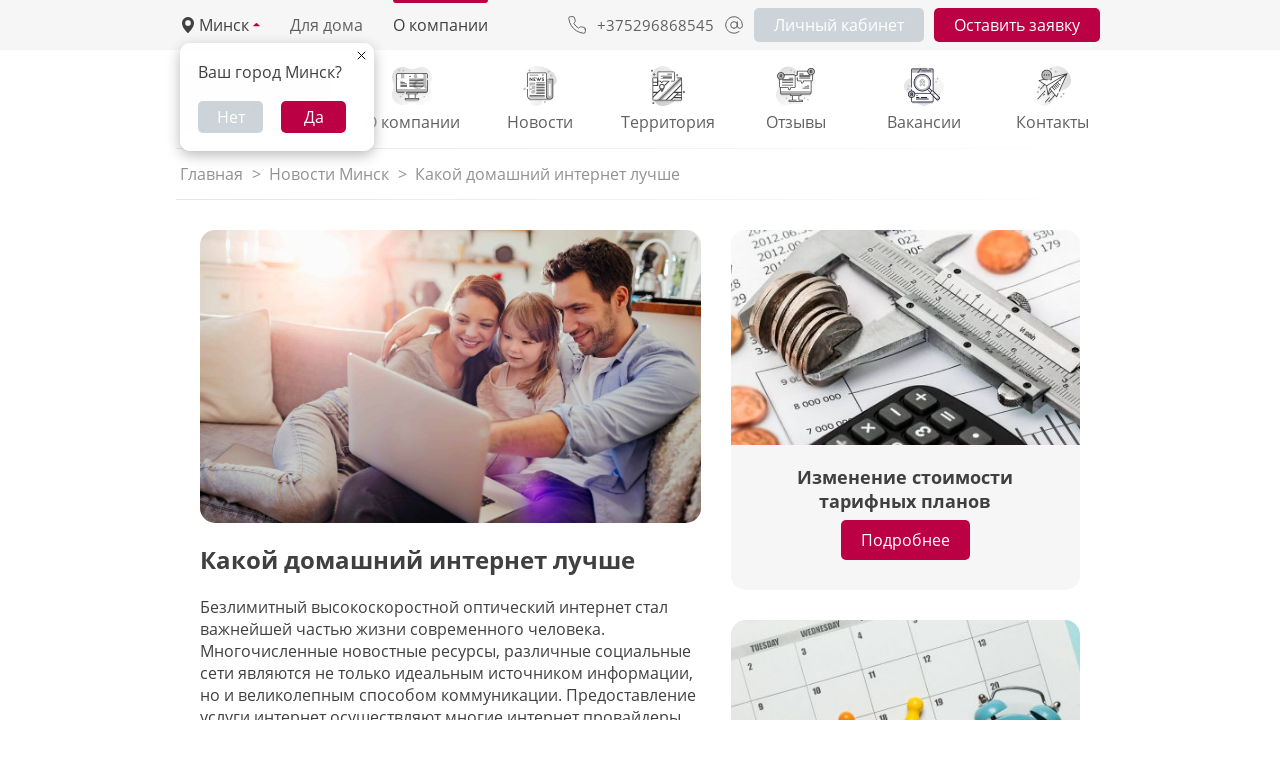

--- FILE ---
content_type: text/html; charset=UTF-8
request_url: https://amigo.by/kakoj-domashnij-internet-luchshe/
body_size: 18426
content:
<!DOCTYPE html><html lang="ru-RU" prefix="og: https://ogp.me/ns#"><head><meta charset="UTF-8"><meta http-equiv="X-UA-Compatible" content="IE=edge"/><meta name="viewport" content="width=device-width, initial-scale=1.0"/> <script>/* If IE - try to redirect to MS Edge */
        if (/MSIE \d|Trident.*rv:/.test(navigator.userAgent)) {
            window.location = "microsoft-edge:" + window.location;
            setTimeout(function () {
                window.location = "https://go.microsoft.com/fwlink/?linkid=2135547";
            }, 10);
        }

        var doc = document.documentElement;

        doc.classList.add("js"); // js is available

        function checkWebpSupport() {
            return new Promise(function (resolve, reject) {
                var webP = new Image(),
                    isSupported;

                webP.onload = webP.onerror = function () {
                    isSupported = webP.height === 2;

                    if (isSupported) resolve();
                    else reject();
                };

                webP.src =
                    "[data-uri]";
            });
        }

        checkWebpSupport()
            .then(function () {
                doc.classList.add("webp");
                window.hasWebp = true;
            })
            .catch(function (e) {
                console.log("Webp is not supported");
            });

        if (
            !("IntersectionObserver" in window) ||
            !("IntersectionObserverEntry" in window) ||
            !("intersectionRatio" in window.IntersectionObserverEntry.prototype)
        ) {
            var s = document.createElement("script");
            s.src =
                "https://cdn.jsdelivr.net/npm/intersection-observer@0.12.0/intersection-observer.js";
            document.head.appendChild(s);
        } else {
            if (!("isIntersecting" in window.IntersectionObserverEntry.prototype)) {
                Object.defineProperty(
                    window.IntersectionObserverEntry.prototype,
                    "isIntersecting",
                    {
                        get: function () {
                            return this.intersectionRatio > 0;
                        },
                    }
                );
            }
        }</script> <link rel="apple-touch-icon" sizes="180x180" href="https://amigo.by/wp-content/themes/amigoBy/assets/img/favicon/apple-touch-icon.png?v=1"><link rel="icon" type="image/png" sizes="32x32" href="https://amigo.by/wp-content/themes/amigoBy/assets/img/favicon/favicon-32x32.png?v=1"><link rel="icon" type="image/png" sizes="16x16" href="https://amigo.by/wp-content/themes/amigoBy/assets/img/favicon/favicon-16x16.png?v=1"><link rel="manifest" href="https://amigo.by/wp-content/themes/amigoBy/assets/img/favicon/site.webmanifest?v=1"><link rel="mask-icon" href="https://amigo.by/wp-content/themes/amigoBy/assets/img/favicon/safari-pinned-tab.svg?v=1" color="#5bbad5"><link rel="shortcut icon" href="https://amigo.by/wp-content/themes/amigoBy/assets/img/favicon/favicon.ico?v=1"><meta name="msapplication-TileColor" content="#cdd4d9"><meta name="msapplication-config" content="https://amigo.by/wp-content/themes/amigoBy/assets/img/favicon/browserconfig.xml?v=1"><meta name="theme-color" content="#cdd4d9"><link media="all" href="https://amigo.by/wp-content/cache/autoptimize/1/css/autoptimize_c0439f5a03020506031b95e3f1e4ba39.css" rel="stylesheet" /><title>Какой домашний интернет лучше</title><meta name="description" content="Какой домашний интернет лучше, и как его выбрать, читайте в нашей статье. Интернет и ТВ провайдер Amigo,подключайтесь! ☎ (29) 686 85 45"/><meta name="robots" content="follow, index"/><link rel="canonical" href="https://amigo.by/kakoj-domashnij-internet-luchshe/" /><meta property="og:locale" content="ru_RU" /><meta property="og:type" content="article" /><meta property="og:title" content="Какой домашний интернет лучше" /><meta property="og:description" content="Какой домашний интернет лучше, и как его выбрать, читайте в нашей статье. Интернет и ТВ провайдер Amigo,подключайтесь! ☎ (29) 686 85 45" /><meta property="og:url" content="https://amigo.by/kakoj-domashnij-internet-luchshe/" /><meta property="og:site_name" content="Amigo Минск" /><meta property="article:publisher" content="https://www.facebook.com/amigobelarus/" /><meta property="article:author" content="https://www.facebook.com/amigobelarus/" /><meta property="article:section" content="Новости Минск" /><meta property="og:updated_time" content="2022-07-29T15:35:07+03:00" /><meta property="og:image" content="https://amigo.by/wp-content/uploads/2020/05/internet1-1024x599.jpg" /><meta property="og:image:secure_url" content="https://amigo.by/wp-content/uploads/2020/05/internet1-1024x599.jpg" /><meta property="og:image:width" content="1024" /><meta property="og:image:height" content="599" /><meta property="og:image:alt" content="Какой домашний интернет лучше" /><meta property="og:image:type" content="image/jpeg" /><meta name="twitter:card" content="summary_large_image" /><meta name="twitter:title" content="Какой домашний интернет лучше" /><meta name="twitter:description" content="Какой домашний интернет лучше, и как его выбрать, читайте в нашей статье. Интернет и ТВ провайдер Amigo,подключайтесь! ☎ (29) 686 85 45" /><meta name="twitter:site" content="@amigo_belarus" /><meta name="twitter:creator" content="@amigo_belarus" /><meta name="twitter:image" content="https://amigo.by/wp-content/uploads/2020/05/internet1-1024x599.jpg" /><link rel='dns-prefetch' href='//cdnjs.cloudflare.com' /><link rel='dns-prefetch' href='//s.w.org' /><link rel="alternate" type="application/rss+xml" title="Amigo Минск &raquo; Лента комментариев к &laquo;Какой домашний интернет лучше&raquo;" href="https://amigo.by/kakoj-domashnij-internet-luchshe/feed/" /> <script type="text/javascript">window._wpemojiSettings = {"baseUrl":"https:\/\/s.w.org\/images\/core\/emoji\/13.0.1\/72x72\/","ext":".png","svgUrl":"https:\/\/s.w.org\/images\/core\/emoji\/13.0.1\/svg\/","svgExt":".svg","source":{"concatemoji":"https:\/\/amigo.by\/wp-includes\/js\/wp-emoji-release.min.js?ver=5.7.14"}};
			!function(e,a,t){var n,r,o,i=a.createElement("canvas"),p=i.getContext&&i.getContext("2d");function s(e,t){var a=String.fromCharCode;p.clearRect(0,0,i.width,i.height),p.fillText(a.apply(this,e),0,0);e=i.toDataURL();return p.clearRect(0,0,i.width,i.height),p.fillText(a.apply(this,t),0,0),e===i.toDataURL()}function c(e){var t=a.createElement("script");t.src=e,t.defer=t.type="text/javascript",a.getElementsByTagName("head")[0].appendChild(t)}for(o=Array("flag","emoji"),t.supports={everything:!0,everythingExceptFlag:!0},r=0;r<o.length;r++)t.supports[o[r]]=function(e){if(!p||!p.fillText)return!1;switch(p.textBaseline="top",p.font="600 32px Arial",e){case"flag":return s([127987,65039,8205,9895,65039],[127987,65039,8203,9895,65039])?!1:!s([55356,56826,55356,56819],[55356,56826,8203,55356,56819])&&!s([55356,57332,56128,56423,56128,56418,56128,56421,56128,56430,56128,56423,56128,56447],[55356,57332,8203,56128,56423,8203,56128,56418,8203,56128,56421,8203,56128,56430,8203,56128,56423,8203,56128,56447]);case"emoji":return!s([55357,56424,8205,55356,57212],[55357,56424,8203,55356,57212])}return!1}(o[r]),t.supports.everything=t.supports.everything&&t.supports[o[r]],"flag"!==o[r]&&(t.supports.everythingExceptFlag=t.supports.everythingExceptFlag&&t.supports[o[r]]);t.supports.everythingExceptFlag=t.supports.everythingExceptFlag&&!t.supports.flag,t.DOMReady=!1,t.readyCallback=function(){t.DOMReady=!0},t.supports.everything||(n=function(){t.readyCallback()},a.addEventListener?(a.addEventListener("DOMContentLoaded",n,!1),e.addEventListener("load",n,!1)):(e.attachEvent("onload",n),a.attachEvent("onreadystatechange",function(){"complete"===a.readyState&&t.readyCallback()})),(n=t.source||{}).concatemoji?c(n.concatemoji):n.wpemoji&&n.twemoji&&(c(n.twemoji),c(n.wpemoji)))}(window,document,window._wpemojiSettings);</script> <script type='text/javascript' src='https://amigo.by/wp-includes/js/jquery/jquery.min.js?ver=3.5.1' id='jquery-core-js'></script> <script type='text/javascript' src='https://amigo.by/wp-includes/js/jquery/jquery-migrate.min.js?ver=3.3.2' id='jquery-migrate-js'></script> <script type='text/javascript' id='loadmore-js-extra'>var loadmore_params = {"ajaxurl":"https:\/\/amigo.by\/wp-admin\/admin-ajax.php","posts":"{\"page\":0,\"name\":\"kakoj-domashnij-internet-luchshe\",\"error\":\"\",\"m\":\"\",\"p\":0,\"post_parent\":\"\",\"subpost\":\"\",\"subpost_id\":\"\",\"attachment\":\"\",\"attachment_id\":0,\"pagename\":\"\",\"page_id\":0,\"second\":\"\",\"minute\":\"\",\"hour\":\"\",\"day\":0,\"monthnum\":0,\"year\":0,\"w\":0,\"category_name\":\"\",\"tag\":\"\",\"cat\":\"\",\"tag_id\":\"\",\"author\":\"\",\"author_name\":\"\",\"feed\":\"\",\"tb\":\"\",\"paged\":0,\"meta_key\":\"\",\"meta_value\":\"\",\"preview\":\"\",\"s\":\"\",\"sentence\":\"\",\"title\":\"\",\"fields\":\"\",\"menu_order\":\"\",\"embed\":\"\",\"category__in\":[],\"category__not_in\":[],\"category__and\":[],\"post__in\":[],\"post__not_in\":[],\"post_name__in\":[],\"tag__in\":[],\"tag__not_in\":[],\"tag__and\":[],\"tag_slug__in\":[],\"tag_slug__and\":[],\"post_parent__in\":[],\"post_parent__not_in\":[],\"author__in\":[],\"author__not_in\":[],\"ignore_sticky_posts\":false,\"suppress_filters\":false,\"cache_results\":true,\"update_post_term_cache\":true,\"lazy_load_term_meta\":true,\"update_post_meta_cache\":true,\"post_type\":\"\",\"posts_per_page\":10,\"nopaging\":false,\"comments_per_page\":\"50\",\"no_found_rows\":false,\"order\":\"DESC\"}","current_page":"1","max_page":"0"};</script> <script type='text/javascript' src='https://amigo.by/wp-content/themes/amigoBy/assets/js/loadmore.js?ver=5.7.14' id='loadmore-js'></script> <link rel="https://api.w.org/" href="https://amigo.by/wp-json/" /><link rel="alternate" type="application/json" href="https://amigo.by/wp-json/wp/v2/posts/4557" /><link rel="EditURI" type="application/rsd+xml" title="RSD" href="https://amigo.by/xmlrpc.php?rsd" /><link rel="wlwmanifest" type="application/wlwmanifest+xml" href="https://amigo.by/wp-includes/wlwmanifest.xml" /><meta name="generator" content="WordPress 5.7.14" /><link rel='shortlink' href='https://amigo.by/?p=4557' /><link rel="alternate" type="application/json+oembed" href="https://amigo.by/wp-json/oembed/1.0/embed?url=https%3A%2F%2Famigo.by%2Fkakoj-domashnij-internet-luchshe%2F" /><link rel="alternate" type="text/xml+oembed" href="https://amigo.by/wp-json/oembed/1.0/embed?url=https%3A%2F%2Famigo.by%2Fkakoj-domashnij-internet-luchshe%2F&#038;format=xml" /><link rel="icon" href="https://amigo.by/wp-content/uploads/2021/07/favicon.svg" sizes="32x32" /><link rel="icon" href="https://amigo.by/wp-content/uploads/2021/07/favicon.svg" sizes="192x192" /><link rel="apple-touch-icon" href="https://amigo.by/wp-content/uploads/2021/07/favicon.svg" /><meta name="msapplication-TileImage" content="https://amigo.by/wp-content/uploads/2021/07/favicon.svg" />  <script>!function(f,b,e,v,n,t,s)
{if(f.fbq)return;n=f.fbq=function(){n.callMethod?
n.callMethod.apply(n,arguments):n.queue.push(arguments)};
if(!f._fbq)f._fbq=n;n.push=n;n.loaded=!0;n.version='2.0';
n.queue=[];t=b.createElement(e);t.async=!0;
t.src=v;s=b.getElementsByTagName(e)[0];
s.parentNode.insertBefore(t,s)}(window, document,'script',
'https://connect.facebook.net/en_US/fbevents.js');
fbq('init', '293526930132767');
fbq('track', 'PageView');</script> <noscript><img height="1" width="1" style="display:none"
src="https://www.facebook.com/tr?id=293526930132767&ev=PageView&noscript=1"
/></noscript>  <script type="text/javascript" >(function(m,e,t,r,i,k,a){m[i]=m[i]||function(){(m[i].a=m[i].a||[]).push(arguments)};
   m[i].l=1*new Date();k=e.createElement(t),a=e.getElementsByTagName(t)[0],k.async=1,k.src=r,a.parentNode.insertBefore(k,a)})
   (window, document, "script", "https://mc.yandex.ru/metrika/tag.js", "ym");

   ym(55131457, "init", {
        clickmap:true,
        trackLinks:true,
        accurateTrackBounce:true,
        webvisor:true
   });</script> <noscript><div><img src="https://mc.yandex.ru/watch/55131457" style="position:absolute; left:-9999px;" alt="" /></div></noscript><meta name="google-site-verification" content="QwQB6_xzllYq01zfx65hPyVf7dcCcjWVaSyNive9cmA"/>  <script>(function(w,d,s,l,i){w[l]=w[l]||[];w[l].push({'gtm.start':
new Date().getTime(),event:'gtm.js'});var f=d.getElementsByTagName(s)[0],
j=d.createElement(s),dl=l!='dataLayer'?'&l='+l:'';j.async=true;j.src=
'https://www.googletagmanager.com/gtm.js?id='+i+dl;f.parentNode.insertBefore(j,f);
})(window,document,'script','dataLayer','GTM-5TLX6NR');</script> </head><body class="post-template-default single single-post postid-4557 single-format-standard" data-pageid="4557"> <noscript><iframe src="https://www.googletagmanager.com/ns.html?id=GTM-5TLX6NR"
height="0" width="0" style="display:none;visibility:hidden"></iframe></noscript><header class="header"><div class="header-top"><div class="container header-container"><div class="header-city"><div class="city-choose" id="cityChooseContainer"> <input
 id="cityCode"
 type="hidden"
 name="city_code"
 value="1"
 /><input
 id="cityName"
 type="hidden"
 name="city_name"
 value="Минск"
 /> <button
 class="city-choose-btn"
 data-bs-toggle="modal"
 data-bs-target="#cityChooseModal"
 type="button"
 ><div class="city-choose-btn-wrapper"><div class="city-choose-icon-location"> <svg class="icon icon-location"> <use href="https://amigo.by/wp-content/themes/amigoBy/assets/img/icon-sprite.svg#location"></use> </svg></div><div style="display:none" id="currentCity">Минск</div><div class="city-choose-btn-text" > Минск</div><div class="city-choose-icon-caret"> <svg class="icon icon-caret-down"> <use href="https://amigo.by/wp-content/themes/amigoBy/assets/img/icon-sprite.svg#caret-down"></use> </svg></div></div> </button><div
 class="city-choose-dropdown"
 id="cityChooseDropdown"
 tabindex="-1"
 ><div class="city-popup"> <button
 class="city-popup-dismiss"
 type="button"
 data-dismiss-popup
 > <svg class="icon icon-close"> <use href="https://amigo.by/wp-content/themes/amigoBy/assets/img/icon-sprite.svg#close"></use> </svg> </button><div class="city-popup-title">Ваш город Минск?</div><div class="city-popup-buttons"> <button
 class="btn btn-secondary btn-sm"
 type="button"
 data-bs-toggle="modal"
 data-bs-target="#cityChooseModal"
 data-dismiss-popup
 > Нет </button
 > <button
 class="btn btn-primary btn-sm"
 type="button"
 data-dismiss-popup
 data-confirm
 > Да </button></div></div></div></div></div><nav class="header-desktop-nav" data-blog_id="1"><ul class="menu main-menu"><li class="hmmMain menu-item  "> <a href="javascript:void(0);" onclick="
 jQuery(&#039;.menu_main&#039;).removeClass(&#039;d-none&#039;);jQuery(&#039;.menu_about&#039;).addClass(&#039;d-none&#039;);
 jQuery(&#039;.hmmAbout&#039;).removeClass(&#039;current-menu-item&#039;);jQuery(&#039;.hmmMain&#039;).addClass(&#039;current-menu-item&#039;);
 " data-wpel-link="internal">Для дома</a></li><li class="hmmAbout menu-item current-menu-item"> <a href="javascript:void(0);" onclick="
 jQuery(&#039;.menu_about&#039;).removeClass(&#039;d-none&#039;);jQuery(&#039;.menu_main&#039;).addClass(&#039;d-none&#039;);
 jQuery(&#039;.hmmMain&#039;).removeClass(&#039;current-menu-item&#039;);jQuery(&#039;.hmmAbout&#039;).addClass(&#039;current-menu-item&#039;);  " data-wpel-link="internal">О компании</a></li></ul></nav><div class="header-contacts"> <a class="header-contacts-tel" href="tel:+375296868545" title="Позвонить нам" data-wpel-link="internal"> <svg class="icon icon-phone"> <use href="https://amigo.by/wp-content/themes/amigoBy/assets/img/icon-sprite.svg#phone"></use> </svg> <span class="new-header-phone">+375296868545</span> </a> <a
 class="header-contacts-email"
 href="mailto:order@amigo.by"
 title="Написать нам письмо"
 > <svg class="icon icon-at-sign"> <use href="https://amigo.by/wp-content/themes/amigoBy/assets/img/icon-sprite.svg#at-sign"></use> </svg> </a></div><div class="header-buttons"> <a class="btn btn-secondary" href="https://bill.amigo.by/my/" rel="noopener noreferrer nofollow external" target="_blank" data-wpel-link="external">Личный кабинет</a> <button
 class="btn btn-primary"
 type="button"
 data-bs-toggle="modal"
 data-bs-target="#contactFormModal"
 > Оставить заявку </button></div></div></div><div class="header-middle"><div class="container header-container"> <a class="logo header-logo" href="/" data-wpel-link="internal"><img
 src="https://amigo.by/wp-content/themes/amigoBy/assets/img/amigo-logo.svg"
 width="201"
 height="99"
 alt="Amigo"/></a> <button
 class="btn btn-primary burger header-burger"
 type="button"
 aria-haspopup="true"
 aria-controls="#submenu"
 aria-expanded="false"
 > <span></span><span></span><span></span> </button><nav class="header-submenu" id="submenu"><div class="header-mobile-main-menu"><ul class="menu main-menu"><li class="hmmMain menu-item  "> <a href="javascript:void(0);" onclick="
 jQuery(&#039;.menu_main&#039;).removeClass(&#039;d-none&#039;);jQuery(&#039;.menu_about&#039;).addClass(&#039;d-none&#039;);
 jQuery(&#039;.hmmAbout&#039;).removeClass(&#039;current-menu-item&#039;);jQuery(&#039;.hmmMain&#039;).addClass(&#039;current-menu-item&#039;);
 " data-wpel-link="internal">Для дома</a></li><li class="hmmAbout menu-item current-menu-item"> <a href="javascript:void(0);" onclick="
 jQuery(&#039;.menu_about&#039;).removeClass(&#039;d-none&#039;);jQuery(&#039;.menu_main&#039;).addClass(&#039;d-none&#039;);
 jQuery(&#039;.hmmMain&#039;).removeClass(&#039;current-menu-item&#039;);jQuery(&#039;.hmmAbout&#039;).addClass(&#039;current-menu-item&#039;);  " data-wpel-link="internal">О компании</a></li></ul></div><div class="header-categories"><ul id="menu-glavnoe" class="menu-categories menu_main d-none"><li id="nav-menu-item-7244" class="main-menu-item  menu-item-even menu-item-depth-0 onlyMobMenu menu-item menu-item-type-post_type menu-item-object-page menu-item-home"><a href="https://amigo.by/" class="menu-link main-menu-link" data-wpel-link="internal"><div class="icon" style="
 background-image: url(https://amigo.by/wp-content/uploads/2021/09/home-.svg);
 "></div><span>Главная</span></a></li><li id="nav-menu-item-1411" class="main-menu-item  menu-item-even menu-item-depth-0 menu-item menu-item-type-post_type menu-item-object-page"><a href="https://amigo.by/paketi/" class="menu-link main-menu-link" data-wpel-link="internal"><div class="icon" style="
 background-image: url(https://amigo.by/wp-content/uploads/2021/04/pack.svg);
 "></div><span>Пакеты</span></a></li><li id="nav-menu-item-652" class="main-menu-item  menu-item-even menu-item-depth-0 menu-item menu-item-type-post_type menu-item-object-page"><a href="https://amigo.by/internet/" class="menu-link main-menu-link" data-wpel-link="internal"><div class="icon" style="
 background-image: url(https://amigo.by/wp-content/uploads/2021/04/inet.svg);
 "></div><span>Интернет</span></a></li><li id="nav-menu-item-651" class="main-menu-item  menu-item-even menu-item-depth-0 menu-item menu-item-type-post_type menu-item-object-page"><a href="https://amigo.by/televidenie/" class="menu-link main-menu-link" data-wpel-link="internal"><div class="icon" style="
 background-image: url(https://amigo.by/wp-content/uploads/2021/04/tv.svg);
 "></div><span>Телевидение</span></a></li><li id="nav-menu-item-8089" class="main-menu-item  menu-item-even menu-item-depth-0 menu-item menu-item-type-post_type menu-item-object-page"><a href="https://amigo.by/packets-constructor/" class="menu-link main-menu-link" data-wpel-link="internal"><div class="icon" style="
 background-image: url(https://amigo.by/wp-content/uploads/2021/04/calc.svg);
 "></div><span>Тарифы</span></a></li><li id="nav-menu-item-656" class="main-menu-item  menu-item-even menu-item-depth-0 menu-item menu-item-type-post_type menu-item-object-page"><a href="https://amigo.by/podderzhka/" class="menu-link main-menu-link" data-wpel-link="internal"><div class="icon" style="
 background-image: url(https://amigo.by/wp-content/uploads/2021/04/maintenance.svg);
 "></div><span>Поддержка</span></a></li><li id="nav-menu-item-7402" class="main-menu-item  menu-item-even menu-item-depth-0 menu-item menu-item-type-post_type menu-item-object-page"><a href="https://amigo.by/kak-podkljuchitsya/" class="menu-link main-menu-link" data-wpel-link="internal"><div class="icon" style="
 background-image: url(https://amigo.by/wp-content/uploads/2021/04/paper-plane.svg);
 "></div><span>Контакты</span></a></li></ul><ul id="menu-o-kompanii" class="menu-categories menu_about "><li id="nav-menu-item-6142" class="main-menu-item  menu-item-even menu-item-depth-0 menu-item menu-item-type-post_type menu-item-object-page"><a href="https://amigo.by/pro-amigo/" class="menu-link main-menu-link" data-wpel-link="internal"><div class="icon" style="
 background-image: url(https://amigo.by/wp-content/uploads/2021/06/about-us.svg);
 "></div><span>О компании</span></a></li><li id="nav-menu-item-6523" class="main-menu-item  menu-item-even menu-item-depth-0 menu-item menu-item-type-custom menu-item-object-custom"><a href="/novosti/" class="menu-link main-menu-link" data-wpel-link="internal"><div class="icon" style="
 background-image: url(https://amigo.by/wp-content/uploads/2021/04/newspaper.svg);
 "></div><span>Новости</span></a></li><li id="nav-menu-item-1128" class="main-menu-item  menu-item-even menu-item-depth-0 menu-item menu-item-type-post_type menu-item-object-page"><a href="https://amigo.by/karta-pokrytiya/" class="menu-link main-menu-link" data-wpel-link="internal"><div class="icon" style="
 background-image: url(https://amigo.by/wp-content/uploads/2021/05/street-map-1.svg);
 "></div><span>Территория</span></a></li><li id="nav-menu-item-659" class="main-menu-item  menu-item-even menu-item-depth-0 menu-item menu-item-type-post_type_archive menu-item-object-testimonials"><a href="https://amigo.by/otzivi/" class="menu-link main-menu-link" data-wpel-link="internal"><div class="icon" style="
 background-image: url(https://amigo.by/wp-content/uploads/2021/04/comment.svg);
 "></div><span>Отзывы</span></a></li><li id="nav-menu-item-6933" class="main-menu-item  menu-item-even menu-item-depth-0 menu-item menu-item-type-taxonomy menu-item-object-category"><a href="https://amigo.by/vakansii/" class="menu-link main-menu-link" data-wpel-link="internal"><div class="icon" style="
 background-image: url(https://amigo.by/wp-content/uploads/2021/04/search.svg);
 "></div><span>Вакансии</span></a></li><li id="nav-menu-item-660" class="main-menu-item  menu-item-even menu-item-depth-0 menu-item menu-item-type-post_type menu-item-object-page"><a href="https://amigo.by/kontakti/" class="menu-link main-menu-link" data-wpel-link="internal"><div class="icon" style="
 background-image: url(https://amigo.by/wp-content/uploads/2021/04/paper-plane.svg);
 "></div><span>Контакты</span></a></li></ul></div></nav></div></div></header><div class="container"><nav class="breadcrumb"> <span property="itemListElement" typeof="ListItem"><a property="item" typeof="WebPage" title="Перейти к Amigo Минск." href="https://amigo.by/" class="home" data-wpel-link="internal"><span property="name">Главная</span></a><meta property="position" content="1"></span> &gt; <span property="itemListElement" typeof="ListItem"><a property="item" typeof="WebPage" title="Перейти к архиву рубрики Новости Минск." href="https://amigo.by/novosti/" class="taxonomy category" data-wpel-link="internal"><span property="name">Новости Минск</span></a><meta property="position" content="2"></span> &gt; <span property="itemListElement" typeof="ListItem"><span property="name" class="post post-post current-item">Какой домашний интернет лучше</span><meta property="url" content="https://amigo.by/kakoj-domashnij-internet-luchshe/"><meta property="position" content="3"></span></nav></div><main><div class="container"><div class="container"><div class="row"><main class="col-lg-7 col-xl-8"><div class="post-thumbnail"> <img
 src="https://amigo.by/wp-content/uploads/2020/05/internet1.jpg"
 alt="Какой домашний интернет лучше"
 /></div><h1 class="post-title">Какой домашний интернет лучше</h1><div class="post-content"><p>Безлимитный высокоскоростной оптический интернет стал важнейшей частью жизни современного человека. Многочисленные новостные ресурсы, различные социальные сети являются не только идеальным источником информации, но и великолепным способом коммуникации. Предоставление услуги интернет осуществляют многие интернет провайдеры Беларуси.</p><h2>Из-за большого выбора у потребителей часто возникают вопросы:</h2><ul><li>Какой интернет лучше подключить?</li><li>Какой должен быть интернет?</li><li>Как должен работать интернет?</li><li>Какая должна быть скорость интернета?</li><li>Какая скорость интернета хорошая?</li></ul><p>Понятия лучший провайдер не существует. Рейтинг интернет провайдеров и сравнение интернет провайдеров не дает объективной информации. Стоимость интернета и интернет тарифы определяют состав интернет услуги, которую поставщик интернет услуг предоставляет абонентам. На каком тарифе самый выгодный интернет, вы можете определить индивидуально исходя из того, зачем и в каком объеме вы потребляете интернет-трафик. Подключить <a href="/internet/" data-wpel-link="internal">домашний интернет</a> можно на нашем сайте, выбрав подходящий для вас тариф. Если вы находитесь не в нашей зоне охвата, провести недорогой беспроводной интернет в квартиру и в частный дом можно оставив заявку у выбраного вами провайдера-интернета</p><h3>Подключение к WiFi</h3><p>Получив высокоскоростной доступ к сети интернет, также можно самостоятельно сделать подключение к WiFi, и пользоваться трафиком по WiFi недорого. Однако качество сигнала интернет WiFi может заметно отличаться от проводного доступа по причине внешних помех. Стоимость безлимитного интернета Amigo, а также сравнение скорости интернета можно посмотреть по следующим ссылкам: интернет пакеты услуг, домашний интернет тарифы. Подключайте высокоскоростной интернет для дома Amigo!</p></div></main><aside class="col-lg-5 col-xl-4 dektop-only"><div class="row"><div class="col-12"> <a class="card card-news" href="https://amigo.by/izmenenie-tarifnyh-planov-feb-26/" data-wpel-link="internal"><div class="card-header"> <img src="https://amigo.by/wp-content/uploads/2022/03/izmenenie-tarifnyh-planov-487x282.jpg" class="card-thumb" loading="lazy"
 alt="Изменение стоимости тарифных планов"></div><div class="card-body"><p class="card-title"><strong>Изменение стоимости тарифных планов</strong></p><div class="card-btn-wrapper"> <span class="btn btn-primary">Подробнее</span></div></div> </a></div><div class="col-12"> <a class="card card-news" href="https://amigo.by/grafik-raboty-servisnogo-otdela/" data-wpel-link="internal"><div class="card-header"> <img src="https://amigo.by/wp-content/uploads/2024/03/izmenenie-grpahika-raboty-487x282.jpg" class="card-thumb" loading="lazy"
 alt="График работы сервисного отдела"></div><div class="card-body"><p class="card-title"><strong>График работы сервисного отдела</strong></p><div class="card-btn-wrapper"> <span class="btn btn-primary">Подробнее</span></div></div> </a></div></div></aside></div></div></div></main><footer class="footer" style="margin-top:30px"><div class="footer-top"><div class="container"><nav class="footer-menu"><ul id="menu-podval-futer" class=""><li id="menu-item-5922" class="menu-item menu-item-type-post_type menu-item-object-page menu-item-5922"><a href="https://amigo.by/pro-amigo/" data-wpel-link="internal">О компании</a></li><li id="menu-item-5899" class="menu-item menu-item-type-post_type menu-item-object-page menu-item-5899"><a href="https://amigo.by/kontakti/" data-wpel-link="internal">Контакты</a></li></ul></nav><ul class="footer-social"><li> <a href="https://www.instagram.com/amigobelarus" title="Мы в Instagram" target="_blank" rel="nofollow,noreferrer nofollow external noopener noreferrer" data-wpel-link="external"> <svg class="icon icon-instagramm"> <use href="https://amigo.by/wp-content/themes/amigoBy/assets/img/icon-sprite.svg#instagramm"></use> </svg> </a></li><li> <a href="https://vk.com/amigobelarus/" title="Мы во Вконтакте" target="_blank" rel="nofollow,noreferrer nofollow external noopener noreferrer" data-wpel-link="external"> <svg class="icon icon-vk"> <use href="https://amigo.by/wp-content/themes/amigoBy/assets/img/icon-sprite.svg#vk"></use> </svg> </a></li><li> <a href="https://ok.ru/amigobelarus/" title="Мы в Одноклассниках" target="_blank" rel="nofollow,noreferrer nofollow external noopener noreferrer" data-wpel-link="external"> <svg class="icon icon-ok"> <use href="https://amigo.by/wp-content/themes/amigoBy/assets/img/icon-sprite.svg#ok"></use> </svg> </a></li><li> <a href="https://www.facebook.com/amigobelarus/?hc_ref=NEWSFEED" title="Мы в Facebook" target="_blank" rel="nofollow,noreferrer nofollow external noopener noreferrer" data-wpel-link="external"> <svg class="icon icon-facebook"> <use href="https://amigo.by/wp-content/themes/amigoBy/assets/img/icon-sprite.svg#facebook"></use> </svg> </a></li><li> <a href="https://twitter.com/amigo_belarus" title="Мы в Twitter" target="_blank" rel="nofollow,noreferrer nofollow external noopener noreferrer" data-wpel-link="external"> <svg class="icon icon-twitter"> <use href="https://amigo.by/wp-content/themes/amigoBy/assets/img/icon-sprite.svg#tw"></use> </svg> </a></li><li> <a href="https://invite.viber.com/?g2=AQAa8miWSL2TME1zOg2Pb3mxUG55D4cUm0VtXrJCbriN49aRCVi6gK0W1UxKuggt" title="Мы в Viber" target="_blank" rel="nofollow,noreferrer nofollow external noopener noreferrer" data-wpel-link="external"> <svg class="icon icon-viber"> <use href="https://amigo.by/wp-content/themes/amigoBy/assets/img/icon-sprite.svg#vb"></use> </svg> </a></li><li> <a href=" https://t.me/amigobelarus" title="Мы в Telegram" target="_blank" rel="nofollow,noreferrer" data-wpel-link="internal"> <svg class="icon icon-telegram"> <use href="https://amigo.by/wp-content/themes/amigoBy/assets/img/icon-sprite.svg#tg"></use> </svg> </a></li></ul></div></div><div class="footer-bottom"><div class="container"><div class="footer-copyright">© 2026 Amigo. Все права защищены</div></div></div></footer><div
 class="modal modal-city fade"
 id="cityChooseModal"
 tabindex="-1"
 aria-labelledby="chooseCityModalTitle"
 aria-hidden="true"
><div class="modal-dialog"><div class="modal-content"><div class="city-popup"> <button
 class="city-popup-dismiss"
 type="button"
 data-bs-dismiss="modal"
 > <svg class="icon icon-close"> <use href="https://amigo.by/wp-content/themes/amigoBy/assets/img/icon-sprite.svg#close"></use> </svg> </button><h4 class="city-popup-title" id="chooseCityModalTitle"> Выберите Ваш город:</h4><div class="city-popup-buttons"> <input
 id="cityMinsk"
 type="radio"
 name="city"
 value="Минск"
 data-city-code="1"
 /><label class="btn btn-outline btn-sm" for="cityMinsk"
 >Минск</label
 ><input
 id="citySlutsk"
 type="radio"
 name="city"
 value="Слуцк"
 data-city-code="2"
 /><label class="btn btn-outline btn-sm" for="citySlutsk"
 >Слуцк</label
 ><input
 id="cityRechitsa"
 type="radio"
 name="city"
 value="Речица"
 data-city-code="3"
 /><label class="btn btn-outline btn-sm" for="cityRechitsa"
 >Речица</label
 ></div></div></div></div></div><div
 class="modal modal-contacts fade"
 id="contactFormModal"
 tabindex="-1"
 aria-labelledby="contactFormModalTitle"
 aria-hidden="true"
><div class="modal-dialog"><div class="modal-content"><div class="city-popup"> <button
 class="city-popup-dismiss"
 type="button"
 data-bs-dismiss="modal"
 > <svg class="icon icon-close"> <use href="https://amigo.by/wp-content/themes/amigoBy/assets/img/icon-sprite.svg#close"></use> </svg> </button><form class="contact-form" action="https://amigo.by/wp-content/themes/amigoBy/inc/send_email.php" method="POST"> <input type="hidden" name="formName" value="Окно по кнопке"><h2 class="title title-5 text-center">Оставить заявку</h2><div class="post-content"></div><div class="contact-form-col form-control-outer required"><div class="form-control"> <input
 class="form-control-input has-border"
 type="text"
 name="name"
 placeholder="Имя, фамилия"
 title="Имя, фамилия"
 required
 /></div></div><div class="contact-form-col form-control-outer "><div class="form-control"> <input
 class="form-control-input has-border"
 type="email"
 name="email"
 placeholder="E-mail"
 title="E-mail"
 required
 /></div></div><div class="contact-form-col form-control-outer required"><div class="form-control"> <input
 class="form-control-input has-border"
 type="tel"
 name="tel"
 placeholder="Контактный телефон"
 title="Контактный телефон"
 required
 /></div></div><div class="contact-form-col form-control-outer required"><div class="form-control mapStreetModal2"> <select
 class="form-control-input form-control-input has-border "
 id="mapStreetModal2"
 name="street"
 data-choices
 data-position="bottom"
 data-search-enabled
 ><option value="">Улица</option> </select></div></div><div class="contact-form-col form-control-outer required"><div class="form-control" style="display:flex"> <input
 class="form-control-input form-control-input has-border "
 id="mapHouseNum2"
 name="house"
 style="width: 33.3%;float: left;border-right: 0px;border-radius: 3px 0px 0px 3px;"
 type="text" placeholder="Дом"
 /> <input
 class="form-control-input form-control-input has-border "
 id="mapBuilding2"
 style="    width: 33.3%;border-radius: 0px 0px 0px 0px;border-right: 0px;" name="korp"
 type="text" placeholder="Корпус"
 /> <input
 class="form-control-input form-control-input has-border "
 id="mapApart2"
 style="    width: 33.33%;border-radius: 0px 3px 3px 0px;" name='apart'
 type="text" placeholder="Кв."
 /></div></div><div class="" style="margin-right: 5px;"><div class="map-search-col d-none"><div class="form-control"> <label class="form-control-label" for="mapCity2"
 >Город</label
 ><select disabled
 class="form-control-input"
 id="mapCity2"
 name="city"
 data-choices
 ><option selected value="Минск">Минск</option> </select></div></div><div class="map-search-submit"> <input
 class="btn btn-primary "
 type="button"
 id="checkAddrmodal2"
 value="Проверить"
 /></div></div><div class="map-search-result2"></div><div class="contact-form-col form-control-outer required"><div class="form-control"><textarea
                            class="form-control-input has-border"
                            type="text"
                            name="question"
                            placeholder="Комментарий"
                            title="Комментарий"

                    ></textarea></div></div>  <script src="https://www.google.com/recaptcha/api.js" async defer></script> <div class="captcha-container"><div div class="g-recaptcha" data-sitekey="6LdRL3UnAAAAABpBJfWUQVM6wdZG3PKGXuOaLR7B"></div></div><div class="form-checkbox-row" ><div class="checkbox"> <input checked="checked" checked required
 class="checkbox-real"
 id="subscribeConfirm1"
 type="checkbox"
 name="subscribe1"
 /><label class="checkbox-label" for="subscribeConfirm1"><div class="checkbox-fake"></div><div class="checkbox-text"> Соглашаюсь с <a href="https://amigo.by/wp-content/uploads/2022/01/2021_KT_MAZ_politika_po_personalnim_dannim_i-1.pdf" target="blank_" data-wpel-link="internal">политикой конфиденциальности</a> в отношении обработки персональных данных.</div> </label
 ></div></div><div class="text-center"> <input
 class="btn btn-primary"
 name="send"
 type="submit"
 id="modalSend2"
 disabled
 value="Отправить"
 /></div></form></div></div></div></div> <button onclick="topFunction()" class="btn btn-primary" id="myBtn" title="Go to top">Наверх</button> <script type='text/javascript' src='https://cdnjs.cloudflare.com/ajax/libs/jquery.mask/1.14.16/jquery.mask.min.js?ver=5.7.14' id='amigo-mask-js'></script> <script type='text/javascript' id='amigo-mask-js-after'>jQuery(document).ready(function($){
      $('input[name="tel"]').mask('+375 (99) 999-99-99');
    })</script> <script type='text/javascript' src='https://amigo.by/wp-content/themes/amigoBy/assets/js/app.js?ver=1632483724' id='amigo-app-js'></script> <script type='text/javascript' src='https://amigo.by/wp-content/themes/amigoBy/assets/js/script.js?ver=1634547120' id='amigo-script-js'></script> <script type='text/javascript' src='https://amigo.by/wp-includes/js/comment-reply.min.js?ver=5.7.14' id='comment-reply-js'></script> <script type='text/javascript' src='https://amigo.by/wp-includes/js/wp-embed.min.js?ver=5.7.14' id='wp-embed-js'></script> <script type="text/javascript">jQuery(document).on('hidden.bs.modal',".tempModal", function () {
        console.log('modal hidden');
  jQuery('.tempModal').remove()
});
mybutton = document.getElementById("myBtn");

// When the user scrolls down 20px from the top of the document, show the button
window.onscroll = function() {scrollFunction()};

function scrollFunction() {
  if (document.body.scrollTop > 20 || document.documentElement.scrollTop > 20) {
    mybutton.style.display = "block";
  } else {
    mybutton.style.display = "none";
  }
}

// When the user clicks on the button, scroll to the top of the document
function topFunction() {
  document.body.scrollTop = 0; // For Safari
  document.documentElement.scrollTop = 0; // For Chrome, Firefox, IE and Opera
}

jQuery(document).on('click','#checkAddrmodal',function(){
    console.log('click');searchAddr(jQuery)
});
jQuery(document).on('click','#checkAddrmodal2',function(){
    console.log('click');searchAddr2(jQuery)
});

    jQuery(document).ready(function ($) {

        var opendForm;
        $('.loadform').on('click', function () {

            formId = $(this).data('form');
            pageId = $(this).data('pageid');
            console.log(formId);
            data = {
                action: 'modal',
                id: formId,
                pageId: pageId,
            }
            $.ajax({
                url: loadmore_params.ajaxurl,
                type: 'POST',

                data: data,
                success: function (data) {
                    resp = $.parseJSON(data);
                    if (resp.html) {
                        $('body').append(resp.html);
                        if ($(document).find('#modal' + formId).length > 0) {
                            $('.tempModalTip').tooltip();
                            document.querySelectorAll("[data-choicess]").forEach((element) => {
                                element.choicesjs = new Choices(element, {
                                    searchEnabled: element.hasAttribute("data-search-enabled"),
                                    loadingText: "Загрузка...",
                                    noResultsText: "Ничего не найдено",
                                    noChoicesText: "Не из чего выбрать",
                                    itemSelectText: "Нажмите, чтобы выбрать",
                                    addItemText: (value) => {
                                        return `Нажмите Enter чтобы добавить <b>"${value}"</b>`;
                                    },
                                    maxItemText: (maxItemCount) => {
                                        return `Может быть добавлено не более ${maxItemCount} значений`;
                                    },
                                });
                            });
                            $(document).find('#modal' + formId).modal('show');
                            $('input[name="tel"]').mask('+375 (99) 999-99-99');


// new
// $( '.tempModal' ).modal( 'hide' ).data( 'bs.modal', null );

const numChoices = jQuery(document).find("#mapStreet")[0];
console.log(numChoices);
// newCity = $('#mapCity').val(); /*Костыль, удалить для дефолта*/
$('#mapCity').val(function () {
    console.log('modal loaded',this.value);
            // if (this.value === "") return;
            const input = this;
            // Костыль заменить .val( на .on("change"
            /* Меняем содержимое choices.js.
               Раньше существовал метод ajax, и я был уверен, что он работает до сих пор,
               но, как оказалось - от него отказались.
               Сейчас метод setChoices принимает массив значений, либо промис (вот он нам и нужен) */
               if (numChoices && numChoices.choicesjs) {
                    numChoices.choicesjs.clearStore();
                }
               
            numChoices.choicesjs.setChoices(
                function () {
                    return new Promise(function (resolve, reject) {
                        /* Отправляем запрос */
                        $.ajax({
                            url: "https://amigo.by/wp-admin/admin-ajax.php",
                            data: 'action=searchStreet&city=' + input.value+'&site=1',
                            type: 'GET'
                        }).done(function (rsp) {
                            // console.log(rsp);
                            let values = JSON.parse(rsp);
                            let results = values.results;
                            console.log(results,'dasdsad');
                            resolve(
                                results.map(function (value, index) {
                                    // console.log(value, index);
                                    return {
                                        value: value.id,
                                        label: String(value.label),
                                    };
                                })
                            );
                            /* Если ошибка - нужн вызвать reject();
                                 куда передать слжержимое ошибки, но я не тестировал */
                        });
                    });
                },
                "value", // Название опции для значения(оставил по умолчанию)
                "label", // Название опции для названия - аналогично
                true // очистить список перед загрузкой нового содержимого              
            );
            // console.log(numChoices); /*Удалить*/
        });

       

        $("#mapStreet").on("change", function () {
            if (this.value === "") return;
            const input = this;
            $.ajax({
                url: "https://amigo.by/wp-admin/admin-ajax.php",
                data: 'action=searchStreetAddr&street=' + input.value+'&site=1',
                type: 'GET'
            }).done(function (rsp) {
                // console.log(rsp);
                let values = JSON.parse(rsp);
                let results = values.results;
                // console.log(results);
                
                /* Если ошибка - нужн вызвать reject();
                     куда передать слжержимое ошибки, но я не тестировал */
            });

        });


                        } else {
                            alert('no modal');
                        }
                    }

                }
            });
        })

        function recountTempModal() {
            actionPrice = $('#packetActionPrice').data('actionprice');
            fullPrice = $('#packetActionPrice').text();
            totalPrice = 0;

            if (fullPrice) {
                fullPrice = parseFloat(fullPrice).toFixed(2);
            }
            if (actionPrice) {
                actionPrice = parseFloat(actionPrice).toFixed(2);
            }


            $(document).find('.tempModalOption option:selected').each(function (index, element) {
                console.log(element);
                el = $(element).parent().parent().parent().parent().find('.tempModalOptionOptions').find('option[value="'+element.value+'"]');
                console.log(el);
                if ($(el).data('payonce') == 1) {
                    return;
                }
                price = ($(el).data('price')) ? $(el).data('price') : 0;
                totalPrice += parseFloat(price);
            });
            if (actionPrice) {
                totalPrice += parseFloat(actionPrice);
            } else {
                totalPrice += parseFloat(fullPrice);
            }
            console.log(totalPrice);

            let splitPrice = totalPrice.toString().split('.');
            let html = '<div class="price-int">' + splitPrice[0] + '</div>';

            console.log(totalPrice)

            // if (!splitPrice[1]) {
            //     splitPrice[1] = '00';
            // }
            // if (splitPrice[1]) {
            //     if (splitPrice[1] < 10) {
            //         splitPrice[1] += '0';
            //     }
            //     html += '<div class="price-right-col"><div class="price-float">' + splitPrice[1] + '</div><div class="price-cur">руб/мес</div></div>';
            // }
            splitPrice[1] = (splitPrice[1] || '00').padEnd(2, '0').slice(0, 2);

            html += '<div class="price-right-col"><div class="price-float">' + splitPrice[1] + '</div><div class="price-cur">руб/мес</div></div>';

            $('.modal__promo-price-price').html(html);
        }

        $(document).on('change', '.tempModalOption', function () {
            console.log($(this).children("option:selected"));
            selected_opt = $(this).children("option:selected");
            console.log(selected_opt.attr('value'));
            selected=  $(this).parent().parent().parent().find('.tempModalOptionOptions').find('option[value="'+selected_opt.attr('value')+'"]');
            console.log(selected)
            selected_price = selected.data('price');
            if (selected_price) {
                selected_price = parseFloat(selected_price).toFixed(2);
            } else {
                selected_price = '0.00';
            }
            console.log(selected_price);
            $(this).parents('.modal__block').find('.val').text(selected_price);
            recountTempModal();
        })
        $(document).on('submit', '.tempModal form', function (e) {
            tarif = $('#tempModalTarif').text();
            this.message.value = '';
            this.message.value += '\n Тариф: ' + tarif + '<br>';
            let message = '';
            $(document).find('.tempModalOption option:selected').each(function (index, element) {
                console.log($(element).val());
                price = ($(element).data('price')) ? $(element).data('price') : 0;
                beforeText = $(this).parents('.modal__block').find('.modal__line-name').text();
                message += beforeText + '___' + $(element).val() + '___' + price + '<br>';
            });
            this.message.value += message;
        })

    })

function searchAddr ($){
                    let checkAddrmodal = document.querySelector("#checkAddrmodal");
                    $('.map-search-result').text('');
            
                    // city = newCity;
                    // console.log(jQuery('#mapCity').val(),jQuery('#mapCity'));
                    // city = jQuery('#mapCity').val();
                    city = jQuery('#mapCity').find('option').val();;
                    /*Костыль, заменить на "city = $('#mapCity').val();"*/
                    street = $('#mapStreet').val();
                    house = $('#mapHouseNum').val();
                    building = $('#mapBuilding').val();
                    console.log(city);
                    if (checkAddrmodal && !isCaptchaPassed()) {
                                $('.map-search-result').text($('.map-search-result').text() + 'Подтвердите, что вы не робот!');
                                $('.map-search-result').css('color', 'red');
                                $('#modalSend2').attr('disabled', true);
                                $('#konstrsbmt').attr('disabled', true);
                                return false;
                    } else if (
                        // !city ||
                         !street || !house) {
                        // if (!city) {
                        //     $('.map-search-result').text('Выберите город! ');
                        // }
                        if (!street) {
                            $('.map-search-result').text($('.map-search-result').text() + 'Выберите улицу! ');
                        }
                        if (!house) {
                            $('.map-search-result').text($('.map-search-result').text() + 'Укажите дом! ');
                        }
                        $('.map-search-result').css('color', 'red');
                        return false;
                    }
              
                    $.ajax({
                        url: 'https://amigo.by/wp-admin/admin-ajax.php',
                        type: 'POST',
                        data: 'action=checkAvailability&city=' + city + '&street=' + street + '&house=' + house + '&building=' + building+'&site=1', // можно также передать в виде массива или объекта
                        success: function (data) {
                            resp = $.parseJSON(data);                    
                            if (resp.error) {
                                $('.map-search-result').css('color', 'red');
                                $('#modalSend').attr('disabled',true);
                                $('#konstrsbmt').attr('disabled',true);
                            } else {
                                $('.map-search-result').css('color', 'green');
                                $('#modalSend').removeAttr('disabled');
                                $('#konstrsbmt').removeAttr('disabled');
                                
                            }
                            $('.map-search-result').text(resp.msg);
                        }
                    });
                
        }

        function searchAddr2($) {
    $('.map-search-result').text('');
    const city = jQuery('#mapCity2').find('option').val();
    const street = $('#mapStreetModal2').val();
    const house = $('#mapHouseNum2').val();
    const building = $('#mapBuilding2').val();
    
    if (!street || !house) {
        if (!street) {
            $('.map-search-result2').text($('.map-search-result').text() + 'Выберите улицу! ');
        }
        if (!house) {
            $('.map-search-result2').text($('.map-search-result').text() + 'Укажите дом! ');
        }
        $('.map-search-result2').css('color', 'red');
        $('#modalSend2').attr('disabled', true);
        $('#konstrsbmt').attr('disabled', true);
        return false;
    }
    
    if (!isCaptchaSolved()) {
        $('.map-search-result2').text('Подтвердите, что вы не робот!');
        $('.map-search-result2').css('color', 'red');
        $('#modalSend2').attr('disabled', true);
        $('#konstrsbmt').attr('disabled', true);
        return false;
    }
    
    $('.map-search-result2').text('Подтверждение...');
    $('.map-search-result2').css('color', 'gray');

    // Use async/await to make the AJAX call
    (async () => {
        try {
            const response = await $.ajax({
                url: 'https://amigo.by/wp-admin/admin-ajax.php',
                type: 'POST',
                data: 'action=checkAvailability&city=' + city + '&street=' + street + '&house=' + house + '&building=' + building + '&site=1',
            });
            
            const resp = $.parseJSON(response);
            if (resp.error) {
                $('.map-search-result2').css('color', 'red');
                $('#modalSend2').attr('disabled', true);
                $('#konstrsbmt').attr('disabled', true);
            } else {
                $('.map-search-result2').css('color', 'green');
            }
            $('.map-search-result2').text(resp.msg);
            $('#modalSend2').removeAttr('disabled');
            $('#konstrsbmt').removeAttr('disabled');
        } catch (error) {
            console.error('Error during AJAX request:', error);
            // Handle the error here if needed
        }
    })();
}

function isCaptchaSolved() {
    try {
        // Проверяем, загружена ли вообще капча, чтобы не было ошибки
        if (typeof grecaptcha === 'undefined' || typeof grecaptcha.getResponse === 'undefined') {
            return false; 
        }
        return grecaptcha.getResponse().length !== 0;
    } catch (e) {
        console.log('Капча еще не готова');
        return false;
    }
}


    jQuery('document').ready(function ($) {
        // newCity = $('#mapCity').val(); /*Костыль, удалить для дефолта*/
        

        setTimeout(function(){ //Задержка удалить для дефолта
        jQuery.fn.tagName = function () {
            return this.prop('tagName');
        };
        newCity = $('#mapCity').val(); /*Костыль, удалить для дефолта*/
        // const numChoices = $("#mapStreet")[0];
        const numChoices = $(document).find("#mapStreet")[0];
        const numChoicesSecond = $(document).find("#mapStreetModal2")[0];
        console.log(numChoicesSecond);
        /* При изменении главного инпута */
        $("#mapCity").val(function () {
            console.log('При изменении главного инпута ');
            if (this.value === "") return;
            const input = this;
            // Костыль заменить .val( на .on("change"
            /* Меняем содержимое choices.js.
               Раньше существовал метод ajax, и я был уверен, что он работает до сих пор,
               но, как оказалось - от него отказались.
               Сейчас метод setChoices принимает массив значений, либо промис (вот он нам и нужен) */
               if (numChoices && numChoices.choicesjs) {
                    numChoices.choicesjs.clearStore();
                }
              // console.log();
            numChoices.choicesjs.setChoices(
                function () {
                    return new Promise(function (resolve, reject) {
                        /* Отправляем запрос */
                        $.ajax({
                            url: "https://amigo.by/wp-admin/admin-ajax.php",
                            data: 'action=searchStreet&city=' + input.value+'&site=1',
                            type: 'GET'
                        }).done(function (rsp) {
                            // console.log(rsp);
                            let values = JSON.parse(rsp);
                            let results = values.results;
                            console.log(results);
                            let objectManager = new ymaps.ObjectManager({
                                // Чтобы метки начали кластеризоваться, выставляем опцию.
                                clusterize: true,
                                // ObjectManager принимает те же опции, что и кластеризатор.
                                gridSize: 32,

                            });

                            /* При получении ответа вызываем resolve, в него передаем обработанный ответ
                               Обработанный потому, что choices.js принимет два параметра - значение и название */
                            // numChoices.choicesjs.clearStore();
                            resolve(
                                results.map(function (value, index) {
                                    // console.log(value, index);
                                    return {
                                        value: value.id,
                                        label: String(value.label),
                                    };
                                })
                            );

                            myMap.geoObjects.removeAll();

                            myMap.geoObjects.add(objectManager);
                            objectManager.objects.options.set('preset', 'islands#yellowDotIcon');
                            objectManager.clusters.options.set('preset', 'islands#brownClusterIcons');




                            objectManager.clusters.options.set('disableClickZoom', false);
                            objectManager.clusters.options.set('hasBalloon', false);
                            objectManager.add(values.streets);
                            myMap.setBounds(myMap.geoObjects.getBounds(), {
                                checkZoomRange: true,
                                zoomMargin: 35
                            });
                            /* Если ошибка - нужн вызвать reject();
                                 куда передать слжержимое ошибки, но я не тестировал */
                        });
                    });
                },
                "value", // Название опции для значения(оставил по умолчанию)
                "label", // Название опции для названия - аналогично
                true // очистить список перед загрузкой нового содержимого              
            );
            console.log(numChoices); /*Удалить*/
        });

       

        $("#mapHouseNum").on("input", function () {
            $('#modalSend').attr('disabled',true);
            $('.map-search-result').text('');
        })
        $("#mapBuilding").on("input", function () {
            $('#modalSend').attr('disabled',true);
            $('.map-search-result').text('');
        })
        $("#mapStreet").on("change", function () {
            if (this.value === "") return;
        $('#modalSend').attr('disabled',true);
        $('.map-search-result').text('');
            const input = this;
            $.ajax({
                url: "https://amigo.by/wp-admin/admin-ajax.php",
                data: 'action=searchStreetAddr&street=' + input.value+'&site=1',
                type: 'GET'
            }).done(function (rsp) {
                console.log(rsp);
                let values = JSON.parse(rsp);
                let results = values.results;
                console.log(results);
                let objectManager = new ymaps.ObjectManager({
                    // Чтобы метки начали кластеризоваться, выставляем опцию.
                    clusterize: true,
                    // ObjectManager принимает те же опции, что и кластеризатор.
                    gridSize: 32,

                });



                myMap.geoObjects.removeAll();

                myMap.geoObjects.add(objectManager);
                objectManager.objects.options.set('preset', 'islands#redDotIcon');
                objectManager.clusters.options.set('preset', 'islands#redClusterIcons');
                objectManager.clusters.options.set('disableClickZoom', false);
                objectManager.clusters.options.set('hasBalloon', false);
                objectManager.add(values.streets);
                myMap.setBounds(myMap.geoObjects.getBounds(), {
                    checkZoomRange: true,
                    zoomMargin: 35
                });
                /* Если ошибка - нужн вызвать reject();
                     куда передать слжержимое ошибки, но я не тестировал */
            });

        });




    $("#mapCity2").val(function () {
            console.log('При изменении главного инпута ');
            if (this.value === "") return;
            const input = this;
            // Костыль заменить .val( на .on("change"
            /* Меняем содержимое choices.js.
               Раньше существовал метод ajax, и я был уверен, что он работает до сих пор,
               но, как оказалось - от него отказались.
               Сейчас метод setChoices принимает массив значений, либо промис (вот он нам и нужен) */
               if (numChoicesSecond && numChoicesSecond.choicesjs) {
                    numChoicesSecond.choicesjs.clearStore();
                }
              // console.log();
            numChoicesSecond.choicesjs.setChoices(
                function () {
                    return new Promise(function (resolve, reject) {
                        /* Отправляем запрос */
                        $.ajax({
                            url: "https://amigo.by/wp-admin/admin-ajax.php",
                            data: 'action=searchStreet&city=' + input.value+'&site=1',
                            type: 'GET'
                        }).done(function (rsp) {
                            // console.log(rsp);
                            let values = JSON.parse(rsp);
                            let results = values.results;
                            console.log(results);
                            let objectManager = new ymaps.ObjectManager({
                                // Чтобы метки начали кластеризоваться, выставляем опцию.
                                clusterize: true,
                                // ObjectManager принимает те же опции, что и кластеризатор.
                                gridSize: 32,

                            });

                            /* При получении ответа вызываем resolve, в него передаем обработанный ответ
                               Обработанный потому, что choices.js принимет два параметра - значение и название */
                            // numChoices.choicesjs.clearStore();
                            resolve(
                                results.map(function (value, index) {
                                    // console.log(value, index);
                                    return {
                                        value: value.id,
                                        label: String(value.label),
                                    };
                                })
                            );

                            
                            /* Если ошибка - нужн вызвать reject();
                                 куда передать слжержимое ошибки, но я не тестировал */
                        });
                    });
                },
                "value", // Название опции для значения(оставил по умолчанию)
                "label", // Название опции для названия - аналогично
                true // очистить список перед загрузкой нового содержимого              
            );
            console.log(numChoicesSecond); /*Удалить*/
        });

       

        $("#mapHouseNum").on("input", function () {
            $('#modalSend').attr('disabled',true);
            $('.map-search-result').text('');
        })
        $("#mapBuilding").on("input", function () {
            $('#modalSend').attr('disabled',true);
            $('.map-search-result').text('');
        })
        $("#mapStreet").on("change", function () {
            if (this.value === "") return;
        $('#modalSend').attr('disabled',true);
        $('.map-search-result').text('');
            const input = this;
            $.ajax({
                url: "https://amigo.by/wp-admin/admin-ajax.php",
                data: 'action=searchStreetAddr&street=' + input.value+'&site=1',
                type: 'GET'
            }).done(function (rsp) {
                console.log(rsp);
                let values = JSON.parse(rsp);
                let results = values.results;
                
                /* Если ошибка - нужн вызвать reject();
                     куда передать слжержимое ошибки, но я не тестировал */
            });

        });





        $('#map_form').on('submit', function (e) {
            e.preventDefault();
            searchAddr(jQuery);
        })
        },500); //Таймаут удалить для дефолта
    })</script> <script src="https://api-maps.yandex.ru/2.1/?lang=ru_RU&amp;apikey=1fc4a3f5-002b-4751-92fc-fc0b0a308e1a"
        type="text/javascript"></script> <script type="text/javascript">ymaps.ready(init);
    var myMap = '';

    function init() {
      if (jQuery('#map_container').length==0) {
        return;
      }


        myMap = new ymaps.Map('map_container', {
            center: [53.902284,27.561831],
            zoom: 9
        }, {
            searchControlProvider: 'yandex#search'
        });
myMap.behaviors.disable('scrollZoom');

        objectManager = new ymaps.ObjectManager({
            // Чтобы метки начали кластеризоваться, выставляем опцию.
            clusterize: true,
            // ObjectManager принимает те же опции, что и кластеризатор.
            gridSize: 32,

        });

        // objectManager.objects.options.set('preset', 'islands#redDotIcon');
        objectManager.clusters.options.set('preset', 'islands#redClusterIcons');
        // objectManager.clusters.options.set('disableClickZoom', false);
        // objectManager.clusters.options.set('hasBalloon', false);

        myMap.geoObjects.add(objectManager);

        jQuery.ajax({
            url: '/wp-admin/admin-ajax.php',
            type: 'GET',
            data: {action: 'get_streets',site:1},
        }).done(function (data) {
            resp = jQuery.parseJSON(data);
            console.log(resp);
            if (resp) {
                objectManager.add(resp);
                myMap.setBounds(myMap.geoObjects.getBounds(), {
                    checkZoomRange: true,
                    zoomMargin: 35
                });
            } else {
                alert('no res');
            }

        });
    }
    jQuery('#cityChooseModal').on('hidden.bs.modal', function (e) {
      let city = JSON.parse(localStorage.getItem('customer-city'));
var  url;
      console.log(city.cityCode);
      switch (city.cityCode) {
        case '1':
        console.error(1);
           url='/';
          break;
          case '2':
          console.error(2);
             url='/sluck';
            break;
            case '3':
            console.error(3);
               url='/rechica';
              break;
      }
      console.log(url)
      window.location.href=url;
    })</script> <script type="application/ld+json">{
        "@context": "http://schema.org",
        "@type": "Organization",
        "name": "Amigo",
        "url": "https://amigo.by",
        "logo": "https://amigo.by/wp-content/themes/amigoBy/assets/img/amigo-logo.png",
        "contactPoint" : [{
          "@type" : "ContactPoint",
          "telephone" : "+",
          "contactType" : "customer support",
          "areaServed" : "BY"
          } ],
        "sameAs" : ["https://www.instagram.com/amigobelarus","https://vk.com/amigobelarus/","https://ok.ru/amigobelarus/","https://www.facebook.com/amigobelarus/?hc_ref=NEWSFEED","https://twitter.com/amigo_belarus"]    }</script>  <script>(function(w,d,u){
                var s=d.createElement('script');s.async=true;s.src=u+'?'+(Date.now()/60000|0);
                var h=d.getElementsByTagName('script')[0];h.parentNode.insertBefore(s,h);
        })(window,document,'https://crm.amigo.by/upload/crm/site_button/loader_1_us0q59.js');</script>  <script type="text/javascript">!function(){var t=document.createElement("script");t.type="text/javascript",t.async=!0,t.src="https://vk.com/js/api/openapi.js?168",t.onload=function(){VK.Retargeting.Init("VK-RTRG-516802-btPfV"),VK.Retargeting.Hit()},document.head.appendChild(t)}();</script><noscript><img src="https://vk.com/rtrg?p=VK-RTRG-516802-btPfV" style="position:fixed; left:-999px;" alt=""/></noscript> <img src="https://top-fwz1.mail.ru/tracker?id=3187117;e=RG%3A/trg-pixel-9556002-1598515494182;_={{random}}" alt="" style="display: none;"></body></html>

--- FILE ---
content_type: text/html; charset=utf-8
request_url: https://www.google.com/recaptcha/api2/anchor?ar=1&k=6LdRL3UnAAAAABpBJfWUQVM6wdZG3PKGXuOaLR7B&co=aHR0cHM6Ly9hbWlnby5ieTo0NDM.&hl=en&v=PoyoqOPhxBO7pBk68S4YbpHZ&size=normal&anchor-ms=20000&execute-ms=30000&cb=jo6mjxxu666l
body_size: 49432
content:
<!DOCTYPE HTML><html dir="ltr" lang="en"><head><meta http-equiv="Content-Type" content="text/html; charset=UTF-8">
<meta http-equiv="X-UA-Compatible" content="IE=edge">
<title>reCAPTCHA</title>
<style type="text/css">
/* cyrillic-ext */
@font-face {
  font-family: 'Roboto';
  font-style: normal;
  font-weight: 400;
  font-stretch: 100%;
  src: url(//fonts.gstatic.com/s/roboto/v48/KFO7CnqEu92Fr1ME7kSn66aGLdTylUAMa3GUBHMdazTgWw.woff2) format('woff2');
  unicode-range: U+0460-052F, U+1C80-1C8A, U+20B4, U+2DE0-2DFF, U+A640-A69F, U+FE2E-FE2F;
}
/* cyrillic */
@font-face {
  font-family: 'Roboto';
  font-style: normal;
  font-weight: 400;
  font-stretch: 100%;
  src: url(//fonts.gstatic.com/s/roboto/v48/KFO7CnqEu92Fr1ME7kSn66aGLdTylUAMa3iUBHMdazTgWw.woff2) format('woff2');
  unicode-range: U+0301, U+0400-045F, U+0490-0491, U+04B0-04B1, U+2116;
}
/* greek-ext */
@font-face {
  font-family: 'Roboto';
  font-style: normal;
  font-weight: 400;
  font-stretch: 100%;
  src: url(//fonts.gstatic.com/s/roboto/v48/KFO7CnqEu92Fr1ME7kSn66aGLdTylUAMa3CUBHMdazTgWw.woff2) format('woff2');
  unicode-range: U+1F00-1FFF;
}
/* greek */
@font-face {
  font-family: 'Roboto';
  font-style: normal;
  font-weight: 400;
  font-stretch: 100%;
  src: url(//fonts.gstatic.com/s/roboto/v48/KFO7CnqEu92Fr1ME7kSn66aGLdTylUAMa3-UBHMdazTgWw.woff2) format('woff2');
  unicode-range: U+0370-0377, U+037A-037F, U+0384-038A, U+038C, U+038E-03A1, U+03A3-03FF;
}
/* math */
@font-face {
  font-family: 'Roboto';
  font-style: normal;
  font-weight: 400;
  font-stretch: 100%;
  src: url(//fonts.gstatic.com/s/roboto/v48/KFO7CnqEu92Fr1ME7kSn66aGLdTylUAMawCUBHMdazTgWw.woff2) format('woff2');
  unicode-range: U+0302-0303, U+0305, U+0307-0308, U+0310, U+0312, U+0315, U+031A, U+0326-0327, U+032C, U+032F-0330, U+0332-0333, U+0338, U+033A, U+0346, U+034D, U+0391-03A1, U+03A3-03A9, U+03B1-03C9, U+03D1, U+03D5-03D6, U+03F0-03F1, U+03F4-03F5, U+2016-2017, U+2034-2038, U+203C, U+2040, U+2043, U+2047, U+2050, U+2057, U+205F, U+2070-2071, U+2074-208E, U+2090-209C, U+20D0-20DC, U+20E1, U+20E5-20EF, U+2100-2112, U+2114-2115, U+2117-2121, U+2123-214F, U+2190, U+2192, U+2194-21AE, U+21B0-21E5, U+21F1-21F2, U+21F4-2211, U+2213-2214, U+2216-22FF, U+2308-230B, U+2310, U+2319, U+231C-2321, U+2336-237A, U+237C, U+2395, U+239B-23B7, U+23D0, U+23DC-23E1, U+2474-2475, U+25AF, U+25B3, U+25B7, U+25BD, U+25C1, U+25CA, U+25CC, U+25FB, U+266D-266F, U+27C0-27FF, U+2900-2AFF, U+2B0E-2B11, U+2B30-2B4C, U+2BFE, U+3030, U+FF5B, U+FF5D, U+1D400-1D7FF, U+1EE00-1EEFF;
}
/* symbols */
@font-face {
  font-family: 'Roboto';
  font-style: normal;
  font-weight: 400;
  font-stretch: 100%;
  src: url(//fonts.gstatic.com/s/roboto/v48/KFO7CnqEu92Fr1ME7kSn66aGLdTylUAMaxKUBHMdazTgWw.woff2) format('woff2');
  unicode-range: U+0001-000C, U+000E-001F, U+007F-009F, U+20DD-20E0, U+20E2-20E4, U+2150-218F, U+2190, U+2192, U+2194-2199, U+21AF, U+21E6-21F0, U+21F3, U+2218-2219, U+2299, U+22C4-22C6, U+2300-243F, U+2440-244A, U+2460-24FF, U+25A0-27BF, U+2800-28FF, U+2921-2922, U+2981, U+29BF, U+29EB, U+2B00-2BFF, U+4DC0-4DFF, U+FFF9-FFFB, U+10140-1018E, U+10190-1019C, U+101A0, U+101D0-101FD, U+102E0-102FB, U+10E60-10E7E, U+1D2C0-1D2D3, U+1D2E0-1D37F, U+1F000-1F0FF, U+1F100-1F1AD, U+1F1E6-1F1FF, U+1F30D-1F30F, U+1F315, U+1F31C, U+1F31E, U+1F320-1F32C, U+1F336, U+1F378, U+1F37D, U+1F382, U+1F393-1F39F, U+1F3A7-1F3A8, U+1F3AC-1F3AF, U+1F3C2, U+1F3C4-1F3C6, U+1F3CA-1F3CE, U+1F3D4-1F3E0, U+1F3ED, U+1F3F1-1F3F3, U+1F3F5-1F3F7, U+1F408, U+1F415, U+1F41F, U+1F426, U+1F43F, U+1F441-1F442, U+1F444, U+1F446-1F449, U+1F44C-1F44E, U+1F453, U+1F46A, U+1F47D, U+1F4A3, U+1F4B0, U+1F4B3, U+1F4B9, U+1F4BB, U+1F4BF, U+1F4C8-1F4CB, U+1F4D6, U+1F4DA, U+1F4DF, U+1F4E3-1F4E6, U+1F4EA-1F4ED, U+1F4F7, U+1F4F9-1F4FB, U+1F4FD-1F4FE, U+1F503, U+1F507-1F50B, U+1F50D, U+1F512-1F513, U+1F53E-1F54A, U+1F54F-1F5FA, U+1F610, U+1F650-1F67F, U+1F687, U+1F68D, U+1F691, U+1F694, U+1F698, U+1F6AD, U+1F6B2, U+1F6B9-1F6BA, U+1F6BC, U+1F6C6-1F6CF, U+1F6D3-1F6D7, U+1F6E0-1F6EA, U+1F6F0-1F6F3, U+1F6F7-1F6FC, U+1F700-1F7FF, U+1F800-1F80B, U+1F810-1F847, U+1F850-1F859, U+1F860-1F887, U+1F890-1F8AD, U+1F8B0-1F8BB, U+1F8C0-1F8C1, U+1F900-1F90B, U+1F93B, U+1F946, U+1F984, U+1F996, U+1F9E9, U+1FA00-1FA6F, U+1FA70-1FA7C, U+1FA80-1FA89, U+1FA8F-1FAC6, U+1FACE-1FADC, U+1FADF-1FAE9, U+1FAF0-1FAF8, U+1FB00-1FBFF;
}
/* vietnamese */
@font-face {
  font-family: 'Roboto';
  font-style: normal;
  font-weight: 400;
  font-stretch: 100%;
  src: url(//fonts.gstatic.com/s/roboto/v48/KFO7CnqEu92Fr1ME7kSn66aGLdTylUAMa3OUBHMdazTgWw.woff2) format('woff2');
  unicode-range: U+0102-0103, U+0110-0111, U+0128-0129, U+0168-0169, U+01A0-01A1, U+01AF-01B0, U+0300-0301, U+0303-0304, U+0308-0309, U+0323, U+0329, U+1EA0-1EF9, U+20AB;
}
/* latin-ext */
@font-face {
  font-family: 'Roboto';
  font-style: normal;
  font-weight: 400;
  font-stretch: 100%;
  src: url(//fonts.gstatic.com/s/roboto/v48/KFO7CnqEu92Fr1ME7kSn66aGLdTylUAMa3KUBHMdazTgWw.woff2) format('woff2');
  unicode-range: U+0100-02BA, U+02BD-02C5, U+02C7-02CC, U+02CE-02D7, U+02DD-02FF, U+0304, U+0308, U+0329, U+1D00-1DBF, U+1E00-1E9F, U+1EF2-1EFF, U+2020, U+20A0-20AB, U+20AD-20C0, U+2113, U+2C60-2C7F, U+A720-A7FF;
}
/* latin */
@font-face {
  font-family: 'Roboto';
  font-style: normal;
  font-weight: 400;
  font-stretch: 100%;
  src: url(//fonts.gstatic.com/s/roboto/v48/KFO7CnqEu92Fr1ME7kSn66aGLdTylUAMa3yUBHMdazQ.woff2) format('woff2');
  unicode-range: U+0000-00FF, U+0131, U+0152-0153, U+02BB-02BC, U+02C6, U+02DA, U+02DC, U+0304, U+0308, U+0329, U+2000-206F, U+20AC, U+2122, U+2191, U+2193, U+2212, U+2215, U+FEFF, U+FFFD;
}
/* cyrillic-ext */
@font-face {
  font-family: 'Roboto';
  font-style: normal;
  font-weight: 500;
  font-stretch: 100%;
  src: url(//fonts.gstatic.com/s/roboto/v48/KFO7CnqEu92Fr1ME7kSn66aGLdTylUAMa3GUBHMdazTgWw.woff2) format('woff2');
  unicode-range: U+0460-052F, U+1C80-1C8A, U+20B4, U+2DE0-2DFF, U+A640-A69F, U+FE2E-FE2F;
}
/* cyrillic */
@font-face {
  font-family: 'Roboto';
  font-style: normal;
  font-weight: 500;
  font-stretch: 100%;
  src: url(//fonts.gstatic.com/s/roboto/v48/KFO7CnqEu92Fr1ME7kSn66aGLdTylUAMa3iUBHMdazTgWw.woff2) format('woff2');
  unicode-range: U+0301, U+0400-045F, U+0490-0491, U+04B0-04B1, U+2116;
}
/* greek-ext */
@font-face {
  font-family: 'Roboto';
  font-style: normal;
  font-weight: 500;
  font-stretch: 100%;
  src: url(//fonts.gstatic.com/s/roboto/v48/KFO7CnqEu92Fr1ME7kSn66aGLdTylUAMa3CUBHMdazTgWw.woff2) format('woff2');
  unicode-range: U+1F00-1FFF;
}
/* greek */
@font-face {
  font-family: 'Roboto';
  font-style: normal;
  font-weight: 500;
  font-stretch: 100%;
  src: url(//fonts.gstatic.com/s/roboto/v48/KFO7CnqEu92Fr1ME7kSn66aGLdTylUAMa3-UBHMdazTgWw.woff2) format('woff2');
  unicode-range: U+0370-0377, U+037A-037F, U+0384-038A, U+038C, U+038E-03A1, U+03A3-03FF;
}
/* math */
@font-face {
  font-family: 'Roboto';
  font-style: normal;
  font-weight: 500;
  font-stretch: 100%;
  src: url(//fonts.gstatic.com/s/roboto/v48/KFO7CnqEu92Fr1ME7kSn66aGLdTylUAMawCUBHMdazTgWw.woff2) format('woff2');
  unicode-range: U+0302-0303, U+0305, U+0307-0308, U+0310, U+0312, U+0315, U+031A, U+0326-0327, U+032C, U+032F-0330, U+0332-0333, U+0338, U+033A, U+0346, U+034D, U+0391-03A1, U+03A3-03A9, U+03B1-03C9, U+03D1, U+03D5-03D6, U+03F0-03F1, U+03F4-03F5, U+2016-2017, U+2034-2038, U+203C, U+2040, U+2043, U+2047, U+2050, U+2057, U+205F, U+2070-2071, U+2074-208E, U+2090-209C, U+20D0-20DC, U+20E1, U+20E5-20EF, U+2100-2112, U+2114-2115, U+2117-2121, U+2123-214F, U+2190, U+2192, U+2194-21AE, U+21B0-21E5, U+21F1-21F2, U+21F4-2211, U+2213-2214, U+2216-22FF, U+2308-230B, U+2310, U+2319, U+231C-2321, U+2336-237A, U+237C, U+2395, U+239B-23B7, U+23D0, U+23DC-23E1, U+2474-2475, U+25AF, U+25B3, U+25B7, U+25BD, U+25C1, U+25CA, U+25CC, U+25FB, U+266D-266F, U+27C0-27FF, U+2900-2AFF, U+2B0E-2B11, U+2B30-2B4C, U+2BFE, U+3030, U+FF5B, U+FF5D, U+1D400-1D7FF, U+1EE00-1EEFF;
}
/* symbols */
@font-face {
  font-family: 'Roboto';
  font-style: normal;
  font-weight: 500;
  font-stretch: 100%;
  src: url(//fonts.gstatic.com/s/roboto/v48/KFO7CnqEu92Fr1ME7kSn66aGLdTylUAMaxKUBHMdazTgWw.woff2) format('woff2');
  unicode-range: U+0001-000C, U+000E-001F, U+007F-009F, U+20DD-20E0, U+20E2-20E4, U+2150-218F, U+2190, U+2192, U+2194-2199, U+21AF, U+21E6-21F0, U+21F3, U+2218-2219, U+2299, U+22C4-22C6, U+2300-243F, U+2440-244A, U+2460-24FF, U+25A0-27BF, U+2800-28FF, U+2921-2922, U+2981, U+29BF, U+29EB, U+2B00-2BFF, U+4DC0-4DFF, U+FFF9-FFFB, U+10140-1018E, U+10190-1019C, U+101A0, U+101D0-101FD, U+102E0-102FB, U+10E60-10E7E, U+1D2C0-1D2D3, U+1D2E0-1D37F, U+1F000-1F0FF, U+1F100-1F1AD, U+1F1E6-1F1FF, U+1F30D-1F30F, U+1F315, U+1F31C, U+1F31E, U+1F320-1F32C, U+1F336, U+1F378, U+1F37D, U+1F382, U+1F393-1F39F, U+1F3A7-1F3A8, U+1F3AC-1F3AF, U+1F3C2, U+1F3C4-1F3C6, U+1F3CA-1F3CE, U+1F3D4-1F3E0, U+1F3ED, U+1F3F1-1F3F3, U+1F3F5-1F3F7, U+1F408, U+1F415, U+1F41F, U+1F426, U+1F43F, U+1F441-1F442, U+1F444, U+1F446-1F449, U+1F44C-1F44E, U+1F453, U+1F46A, U+1F47D, U+1F4A3, U+1F4B0, U+1F4B3, U+1F4B9, U+1F4BB, U+1F4BF, U+1F4C8-1F4CB, U+1F4D6, U+1F4DA, U+1F4DF, U+1F4E3-1F4E6, U+1F4EA-1F4ED, U+1F4F7, U+1F4F9-1F4FB, U+1F4FD-1F4FE, U+1F503, U+1F507-1F50B, U+1F50D, U+1F512-1F513, U+1F53E-1F54A, U+1F54F-1F5FA, U+1F610, U+1F650-1F67F, U+1F687, U+1F68D, U+1F691, U+1F694, U+1F698, U+1F6AD, U+1F6B2, U+1F6B9-1F6BA, U+1F6BC, U+1F6C6-1F6CF, U+1F6D3-1F6D7, U+1F6E0-1F6EA, U+1F6F0-1F6F3, U+1F6F7-1F6FC, U+1F700-1F7FF, U+1F800-1F80B, U+1F810-1F847, U+1F850-1F859, U+1F860-1F887, U+1F890-1F8AD, U+1F8B0-1F8BB, U+1F8C0-1F8C1, U+1F900-1F90B, U+1F93B, U+1F946, U+1F984, U+1F996, U+1F9E9, U+1FA00-1FA6F, U+1FA70-1FA7C, U+1FA80-1FA89, U+1FA8F-1FAC6, U+1FACE-1FADC, U+1FADF-1FAE9, U+1FAF0-1FAF8, U+1FB00-1FBFF;
}
/* vietnamese */
@font-face {
  font-family: 'Roboto';
  font-style: normal;
  font-weight: 500;
  font-stretch: 100%;
  src: url(//fonts.gstatic.com/s/roboto/v48/KFO7CnqEu92Fr1ME7kSn66aGLdTylUAMa3OUBHMdazTgWw.woff2) format('woff2');
  unicode-range: U+0102-0103, U+0110-0111, U+0128-0129, U+0168-0169, U+01A0-01A1, U+01AF-01B0, U+0300-0301, U+0303-0304, U+0308-0309, U+0323, U+0329, U+1EA0-1EF9, U+20AB;
}
/* latin-ext */
@font-face {
  font-family: 'Roboto';
  font-style: normal;
  font-weight: 500;
  font-stretch: 100%;
  src: url(//fonts.gstatic.com/s/roboto/v48/KFO7CnqEu92Fr1ME7kSn66aGLdTylUAMa3KUBHMdazTgWw.woff2) format('woff2');
  unicode-range: U+0100-02BA, U+02BD-02C5, U+02C7-02CC, U+02CE-02D7, U+02DD-02FF, U+0304, U+0308, U+0329, U+1D00-1DBF, U+1E00-1E9F, U+1EF2-1EFF, U+2020, U+20A0-20AB, U+20AD-20C0, U+2113, U+2C60-2C7F, U+A720-A7FF;
}
/* latin */
@font-face {
  font-family: 'Roboto';
  font-style: normal;
  font-weight: 500;
  font-stretch: 100%;
  src: url(//fonts.gstatic.com/s/roboto/v48/KFO7CnqEu92Fr1ME7kSn66aGLdTylUAMa3yUBHMdazQ.woff2) format('woff2');
  unicode-range: U+0000-00FF, U+0131, U+0152-0153, U+02BB-02BC, U+02C6, U+02DA, U+02DC, U+0304, U+0308, U+0329, U+2000-206F, U+20AC, U+2122, U+2191, U+2193, U+2212, U+2215, U+FEFF, U+FFFD;
}
/* cyrillic-ext */
@font-face {
  font-family: 'Roboto';
  font-style: normal;
  font-weight: 900;
  font-stretch: 100%;
  src: url(//fonts.gstatic.com/s/roboto/v48/KFO7CnqEu92Fr1ME7kSn66aGLdTylUAMa3GUBHMdazTgWw.woff2) format('woff2');
  unicode-range: U+0460-052F, U+1C80-1C8A, U+20B4, U+2DE0-2DFF, U+A640-A69F, U+FE2E-FE2F;
}
/* cyrillic */
@font-face {
  font-family: 'Roboto';
  font-style: normal;
  font-weight: 900;
  font-stretch: 100%;
  src: url(//fonts.gstatic.com/s/roboto/v48/KFO7CnqEu92Fr1ME7kSn66aGLdTylUAMa3iUBHMdazTgWw.woff2) format('woff2');
  unicode-range: U+0301, U+0400-045F, U+0490-0491, U+04B0-04B1, U+2116;
}
/* greek-ext */
@font-face {
  font-family: 'Roboto';
  font-style: normal;
  font-weight: 900;
  font-stretch: 100%;
  src: url(//fonts.gstatic.com/s/roboto/v48/KFO7CnqEu92Fr1ME7kSn66aGLdTylUAMa3CUBHMdazTgWw.woff2) format('woff2');
  unicode-range: U+1F00-1FFF;
}
/* greek */
@font-face {
  font-family: 'Roboto';
  font-style: normal;
  font-weight: 900;
  font-stretch: 100%;
  src: url(//fonts.gstatic.com/s/roboto/v48/KFO7CnqEu92Fr1ME7kSn66aGLdTylUAMa3-UBHMdazTgWw.woff2) format('woff2');
  unicode-range: U+0370-0377, U+037A-037F, U+0384-038A, U+038C, U+038E-03A1, U+03A3-03FF;
}
/* math */
@font-face {
  font-family: 'Roboto';
  font-style: normal;
  font-weight: 900;
  font-stretch: 100%;
  src: url(//fonts.gstatic.com/s/roboto/v48/KFO7CnqEu92Fr1ME7kSn66aGLdTylUAMawCUBHMdazTgWw.woff2) format('woff2');
  unicode-range: U+0302-0303, U+0305, U+0307-0308, U+0310, U+0312, U+0315, U+031A, U+0326-0327, U+032C, U+032F-0330, U+0332-0333, U+0338, U+033A, U+0346, U+034D, U+0391-03A1, U+03A3-03A9, U+03B1-03C9, U+03D1, U+03D5-03D6, U+03F0-03F1, U+03F4-03F5, U+2016-2017, U+2034-2038, U+203C, U+2040, U+2043, U+2047, U+2050, U+2057, U+205F, U+2070-2071, U+2074-208E, U+2090-209C, U+20D0-20DC, U+20E1, U+20E5-20EF, U+2100-2112, U+2114-2115, U+2117-2121, U+2123-214F, U+2190, U+2192, U+2194-21AE, U+21B0-21E5, U+21F1-21F2, U+21F4-2211, U+2213-2214, U+2216-22FF, U+2308-230B, U+2310, U+2319, U+231C-2321, U+2336-237A, U+237C, U+2395, U+239B-23B7, U+23D0, U+23DC-23E1, U+2474-2475, U+25AF, U+25B3, U+25B7, U+25BD, U+25C1, U+25CA, U+25CC, U+25FB, U+266D-266F, U+27C0-27FF, U+2900-2AFF, U+2B0E-2B11, U+2B30-2B4C, U+2BFE, U+3030, U+FF5B, U+FF5D, U+1D400-1D7FF, U+1EE00-1EEFF;
}
/* symbols */
@font-face {
  font-family: 'Roboto';
  font-style: normal;
  font-weight: 900;
  font-stretch: 100%;
  src: url(//fonts.gstatic.com/s/roboto/v48/KFO7CnqEu92Fr1ME7kSn66aGLdTylUAMaxKUBHMdazTgWw.woff2) format('woff2');
  unicode-range: U+0001-000C, U+000E-001F, U+007F-009F, U+20DD-20E0, U+20E2-20E4, U+2150-218F, U+2190, U+2192, U+2194-2199, U+21AF, U+21E6-21F0, U+21F3, U+2218-2219, U+2299, U+22C4-22C6, U+2300-243F, U+2440-244A, U+2460-24FF, U+25A0-27BF, U+2800-28FF, U+2921-2922, U+2981, U+29BF, U+29EB, U+2B00-2BFF, U+4DC0-4DFF, U+FFF9-FFFB, U+10140-1018E, U+10190-1019C, U+101A0, U+101D0-101FD, U+102E0-102FB, U+10E60-10E7E, U+1D2C0-1D2D3, U+1D2E0-1D37F, U+1F000-1F0FF, U+1F100-1F1AD, U+1F1E6-1F1FF, U+1F30D-1F30F, U+1F315, U+1F31C, U+1F31E, U+1F320-1F32C, U+1F336, U+1F378, U+1F37D, U+1F382, U+1F393-1F39F, U+1F3A7-1F3A8, U+1F3AC-1F3AF, U+1F3C2, U+1F3C4-1F3C6, U+1F3CA-1F3CE, U+1F3D4-1F3E0, U+1F3ED, U+1F3F1-1F3F3, U+1F3F5-1F3F7, U+1F408, U+1F415, U+1F41F, U+1F426, U+1F43F, U+1F441-1F442, U+1F444, U+1F446-1F449, U+1F44C-1F44E, U+1F453, U+1F46A, U+1F47D, U+1F4A3, U+1F4B0, U+1F4B3, U+1F4B9, U+1F4BB, U+1F4BF, U+1F4C8-1F4CB, U+1F4D6, U+1F4DA, U+1F4DF, U+1F4E3-1F4E6, U+1F4EA-1F4ED, U+1F4F7, U+1F4F9-1F4FB, U+1F4FD-1F4FE, U+1F503, U+1F507-1F50B, U+1F50D, U+1F512-1F513, U+1F53E-1F54A, U+1F54F-1F5FA, U+1F610, U+1F650-1F67F, U+1F687, U+1F68D, U+1F691, U+1F694, U+1F698, U+1F6AD, U+1F6B2, U+1F6B9-1F6BA, U+1F6BC, U+1F6C6-1F6CF, U+1F6D3-1F6D7, U+1F6E0-1F6EA, U+1F6F0-1F6F3, U+1F6F7-1F6FC, U+1F700-1F7FF, U+1F800-1F80B, U+1F810-1F847, U+1F850-1F859, U+1F860-1F887, U+1F890-1F8AD, U+1F8B0-1F8BB, U+1F8C0-1F8C1, U+1F900-1F90B, U+1F93B, U+1F946, U+1F984, U+1F996, U+1F9E9, U+1FA00-1FA6F, U+1FA70-1FA7C, U+1FA80-1FA89, U+1FA8F-1FAC6, U+1FACE-1FADC, U+1FADF-1FAE9, U+1FAF0-1FAF8, U+1FB00-1FBFF;
}
/* vietnamese */
@font-face {
  font-family: 'Roboto';
  font-style: normal;
  font-weight: 900;
  font-stretch: 100%;
  src: url(//fonts.gstatic.com/s/roboto/v48/KFO7CnqEu92Fr1ME7kSn66aGLdTylUAMa3OUBHMdazTgWw.woff2) format('woff2');
  unicode-range: U+0102-0103, U+0110-0111, U+0128-0129, U+0168-0169, U+01A0-01A1, U+01AF-01B0, U+0300-0301, U+0303-0304, U+0308-0309, U+0323, U+0329, U+1EA0-1EF9, U+20AB;
}
/* latin-ext */
@font-face {
  font-family: 'Roboto';
  font-style: normal;
  font-weight: 900;
  font-stretch: 100%;
  src: url(//fonts.gstatic.com/s/roboto/v48/KFO7CnqEu92Fr1ME7kSn66aGLdTylUAMa3KUBHMdazTgWw.woff2) format('woff2');
  unicode-range: U+0100-02BA, U+02BD-02C5, U+02C7-02CC, U+02CE-02D7, U+02DD-02FF, U+0304, U+0308, U+0329, U+1D00-1DBF, U+1E00-1E9F, U+1EF2-1EFF, U+2020, U+20A0-20AB, U+20AD-20C0, U+2113, U+2C60-2C7F, U+A720-A7FF;
}
/* latin */
@font-face {
  font-family: 'Roboto';
  font-style: normal;
  font-weight: 900;
  font-stretch: 100%;
  src: url(//fonts.gstatic.com/s/roboto/v48/KFO7CnqEu92Fr1ME7kSn66aGLdTylUAMa3yUBHMdazQ.woff2) format('woff2');
  unicode-range: U+0000-00FF, U+0131, U+0152-0153, U+02BB-02BC, U+02C6, U+02DA, U+02DC, U+0304, U+0308, U+0329, U+2000-206F, U+20AC, U+2122, U+2191, U+2193, U+2212, U+2215, U+FEFF, U+FFFD;
}

</style>
<link rel="stylesheet" type="text/css" href="https://www.gstatic.com/recaptcha/releases/PoyoqOPhxBO7pBk68S4YbpHZ/styles__ltr.css">
<script nonce="iJjki83eRuWi8kpSwuA_gQ" type="text/javascript">window['__recaptcha_api'] = 'https://www.google.com/recaptcha/api2/';</script>
<script type="text/javascript" src="https://www.gstatic.com/recaptcha/releases/PoyoqOPhxBO7pBk68S4YbpHZ/recaptcha__en.js" nonce="iJjki83eRuWi8kpSwuA_gQ">
      
    </script></head>
<body><div id="rc-anchor-alert" class="rc-anchor-alert"></div>
<input type="hidden" id="recaptcha-token" value="[base64]">
<script type="text/javascript" nonce="iJjki83eRuWi8kpSwuA_gQ">
      recaptcha.anchor.Main.init("[\x22ainput\x22,[\x22bgdata\x22,\x22\x22,\[base64]/[base64]/bmV3IFpbdF0obVswXSk6Sz09Mj9uZXcgWlt0XShtWzBdLG1bMV0pOks9PTM/bmV3IFpbdF0obVswXSxtWzFdLG1bMl0pOks9PTQ/[base64]/[base64]/[base64]/[base64]/[base64]/[base64]/[base64]/[base64]/[base64]/[base64]/[base64]/[base64]/[base64]/[base64]\\u003d\\u003d\x22,\[base64]\\u003d\\u003d\x22,\x22aQUDw4nCsFjChGo2LmLDqUTCqcKVw4DDkMOyw4LCv1lRwpvDhGbDr8O4w5DDhEFZw7tMBsOIw4bCslc0wpHDp8K+w4R9wqjDoGjDuGvDpnHClMOKwoHDuirDu8KwYcOeSQ/DsMOqZMKdCG9wQsKmccOAw5TDiMK5VsKowrPDgcKYX8OAw6lbw7bDj8Kcw5dmCW7CvcOCw5VQdcOSY3jDi8OpEgjCig01ecO4InrDuR08GcO0JsO2c8KjZUciUSwiw7nDnWY4wpUdDsONw5XCncOKw49ew7xDwpfCp8ONBsODw5xlTSjDv8O/BMOIwoscw6kKw5bDosOUwocLwprDnsKnw71hw6zDjcKvwp7ChsKXw6tTE2TDisOKDMOrwqTDjFVRwrLDg2tuw64Pw6EOMsK6w58ew6x+w4/Cug5NwoDCs8OBZHLCkgkCOz8Uw753DMK8Uykjw51Mw57DksO9J8K6QMOhaRLDp8KqaRXCncKuLlACB8O0w67DtzrDg1MDJ8KBSVfCi8K+QD8IbMO/w6zDosOWAE95worDvBnDgcKVwpPCj8Okw5wDwoLCphYHw6RNwohjw4MjehPCv8KFwqkVwpVnF04Mw64UCsOjw7/[base64]/[base64]/Cn2paXsOHPGbDsBxsC8OwRsOPwpZgOsOwYsOMMMOlwp0KZAAoQRPCkWDCkh/CoHtEI2TCucKKwrHDl8KBFT3CgRTDiMOzw7PDrAXDs8O2w6hVZx/CqHxCDXbDucKgT2Jfw5LCjMO4V2dWY8KXS0fChsKAaWTDtMO5w6tbc29yDsOgFsK/Nz9IH1bDhE7DjSsLwp7CnsKAwqpwYzbCs2B0LMK7w6/CnRTChVzCqsKJasKcwq1BDsKaJERjw5RXNsOzHzVcwp/DlEYJWkd2w7/DkHx9w54Bw4woUnwneMKaw5E8w65tVcKDw7Y7MsKUXsKebyrDhsOkSzVHw5zChcOGUDgDIiLDu8Ouw4JTPQQNw6IOwoTDq8KJTsOTw4gfw7DDj3zDp8KMwpDDusKkBMOqaMOLw7TDssKVfsKlRsKDwoLDuRTDvk/Clkp7PQ7DnsOSw67DjwTCnsO/wrRww5PDjHQOw5LDkBg/IsKjdnPDv3LDqBXDog7Co8O1w5wIe8KHX8K3O8KbNcOYwq3CoMKVw4h8w7d7w4JEW2PDnE/ChsKKY8Osw6ILw6LCuF3CnMOkHk1zI8OWF8OsI0jDqsObbWcSN8O+wodtE0/DsXJJwoY4ZsKwPVR3w4HDlVnDpcO7wphgGsOXwrbCt0YCw5hidcO+G0PCo1rDmVc9ah/ClMKEw77DkGMNZGEzAsKJwr13wrpMw6bDijE1PVzClx7Dt8KLGyzDt8Kzw6YQw4wDwqoWwp9ecMOKbCh7SsOkwozCnTcbw5/CtMOpwrteLcKZIMOrw4spwqPCqCnCrsKiw4HCq8OYwol3w7HDk8KkSBlgwozCicOZw75vV8OaSnotwp8jMWzDisKIwpNbVMOaKT8Kw5HDvmhidDBiGsOjw6DDtEhBw7oNI8KzPcOZwojDgkDClR/Ct8OnWMOFVizCn8KawoXCuW8qwr1Qw401dMKpwr0QShHCnRNzCQ52XcOYwovCs3o3WXgowrvDtMKmeMO8wrvDjnHDv0fCrMOnwqwOayRxw5UKLMKmCcO4w5jDgEgUVMKWwqVlRMOKwo3DjD3DhX3CoVosTsOcw6Ycwqhzwr1VcV/CmcOOWFU+PcKnflguwr4tHFzCn8KMwpo7UcOhwrUVwqHDv8KWw6g5w5nCqRbCtsOZwpYFw7fDvsKXwrlpwrkMfsKeE8KIPAZ5woXCo8Otw4LDpXjDjD4EwrbDrksRGMO8Dmobw58lwp9/Lj7Dj0Fhw4RFwpPChMK3wpjCsUpEFsKaw4rCj8KgOsOxNcOaw4oYwpTCs8OiX8OnW8OvdMKoeBbCpTdhw5zDhMKAw5PDqhDCmcO2w4l/LFnDgktdw4pTX3XCvgjDqcOcWnZPecKiH8K/wrvDmWtEw7TCsRbDsi7Dl8OywrsASQHCq8KIZDhjwooSwoYIw5/CsMKpbR5BwpbCrsKWw7A0clDDt8Ofw6vCsUpHw4rDicKdGxRDasONLsODw7/Djy3DgsOawrfCucO9M8OWfcKXJcOmw77DuGXDimJ+wpXChHlmCBtLwpQNQkYhwqDCrEnDrMKsEsOaVMOcasKTwprCkMKifcOcwqfCucOxYcOuw63Du8KWIDrDlzDDon/[base64]/DlcKfLcOwdMO1fVRsXjbCjTofworCkXbDkQV/TmUbw7RnfsKfw5VBeyTCscOGacKcRcOfPsKjY3dgTDDDoWzDhcOsZcOgX8Ocw7PCmlTCs8OUZSYKUxXCkcKTIAMAPnQYGcK5w6/[base64]/wqbCkWc7ZjjDkWjDnMOIXsOlwox3wovDvsOCwpHDk8OgDXxvG3fDonAYwrvDqAEmD8O7OsKzw4HDgsO5wp/Ds8ODwqA6a8ORwq/[base64]/w4XCr8Khw4NmFwXCtsKPw7cMw6LDm8OhTMK1Y8OJwoDDsMO1wpA1OcOpT8KBX8OuwqYAw7leb0c/[base64]/[base64]/CpsONeMKVe8O+eAvDvMKLwrPDoMK8w5Ebwq1tBArCqRTDjSN/wqjDs0MGMEzDlXlmFTMXw5XDn8Kbw693w5zCocO2EsO4OsK/[base64]/CrcKWURTDthdLb8OcGsKZw5Yqw4DCicOSW2Q/YsKmZ8KXZ8Kww7lLwrrCvsODY8KHM8OOwopfXjJCw6MKwoFTaj8OPlHCkcKgaFXDl8K2wozCuzPDuMK/wpPDpxYUcB8ow5LDg8OeEmBHw7BFNgcUBgXDoC0hwozCtMKuHUEKfG4Mw4DCkgLChDTCocK1w7/DmiBmw7Vgw4IbBcOxw6TDuWV6woUvW1dsw4JyH8ONDznDnCkYw5o0w7rCtXRqMBNAwqcnAMOIBFtcMcKyAsKYEFZjw4DDlcKzwr92A3fCp2LCuVTDjXtcVDXCkDXDn8KAKcORwp8EdDQNw6IGOzTCrCFzcwMzIwxaNB0ywpdRw5VSw7gvK8KUDMOmWm/CijQJOATCksKrw5bCjMObw65hasO8Rh/[base64]/[base64]/CinPDocKIOFvCqsKIwpENworCpS/DnBtuwpMMWcKlwpQZw45lBHXDjcKNw4kYw6XDgj/Coyl0BFXCtcOtISt2w5srwqFvMz3DjhXDl8Khw6E9w5TDkkE/w4srwoNaIFzCgcKHwrwjwoYQwqlTw5FJw5lNwrUFTCA4wo/[base64]/[base64]/DlMOsOHBUw63DrcKCwrxWw5DDlsK7wq7ClMKAGA7Ck0PChG3CpFfCi8KwbnbDqGRYVcOww5RKA8OfSsKgw7Acw6fClm3Dujtkw4jCmcOLwpYSXMKVZGggf8KRAFjDoWHDs8O+aXwiQMKhGwkuwqIQelXDiAwJay/DosOpwrBbFmrCs1/[base64]/CtMKmWUTCmsOVYg0tOFkHw5bCl8KGZMK1ORTCksOwXy9/VDgpw5QXS8KVwp/Cn8O9woJpQ8O2PHZLwqTCrzUEbMK1wpDDnVwAQG1Sw5fDgMKDMcOVw47CkTJXI8ODSkzDpXrCqmA/wrQIVcOFAcOUw4nCsSrDo2oZD8OVwo9ndsOdw63DusKRwoJHAEs2wqXCo8OmYQR2ZzPCrSgbccOof8KGAXN/w6bDmynDpMKgVcOFfcKgJ8O9DsKTbcODwrNKwpxJCzLDoCUREnfDrDrCvRQTwp9tB3E3AxslNQrClcKyasOLD8KQw53DuAPCqifDssOmwqbDhmoXw4XCgcOjw5ELJMKcW8OcwrXCvW3CoQDDnBEDZMKoZn7Dn0poNMK/w7lYw5J6fcOwSik/w7zCtRBHRzo9w7PDicOIJRDChMO/wprDicKGw6MtAn5NwoPCpcKww7F9IcKRw4LDrsKHNcKPw6zCpMO8wo/CuU86CsKHw4VZw6h0YcO5wovCm8KgCQDCocKVej3CiMKDAhDCtcK2w6/[base64]/worDjBPDrsK+w7xOw4kiwpQHw7DChQcDf8KfSU9ZAMKew6YsLAsEwpnCtjTCiTpWw6fDkUzDlF7CtBB+w7Anw7nDjkpUNHvCim7CncKSw65gw703AsK3w4rDu1jDscOMwplow5bDi8OWw4PCkD/CrsKGw74CQMOpbCnCtcOPw6xRV05ow6wuS8OXwqDCqG/DqsOVwoDCsRbCocOjL1LDtzDClz7CrEhyFcK/XMKafsKkU8Kfw5hEasKUQlckwqpJPsOEw7jDughSMUciUmcTw5vDm8Opw7Ivb8OiPwsPaDt9VMKfCHl9GDdkGyoJw5c4ZcKrw7lwwobCtcOPw71RZTloFcKvw4Bdwo7Dt8OmE8OWeMKmw7TDkcKrMU8NwpfCpsKUFMKldsKowp3CgcOYw6N/[base64]/[base64]/w5nDm1TCiwrDu8KJHcKpw6dgwofCkUBrBw45w7LCjgPCm8Ksw6XCizcHwr9DwqJhRsOBw5XDusO2F8Ogwot2w5ohw5VUGxR8ECDDjUjDvWPCtMOLIMKIWiM0w4k0MMOPKVRAwqTDkMOHdXzCkcOUKmMcFcKUXcKHaUnDsHpLw51BCS/ClQwjSmLCqMK2T8O5w6jDkAgmw5cIwoIZwrfDm2AdwoDDm8K4w5tzwqfCsMKuw7UxC8OnwqTDuy4fecKyL8OFJA0Nw5x9VCDDgsKVYsKWw7sbQMKlYFPDpGbCkMK+wqnCv8Kwwqp0IcKOfMKkwpHCqcKfw7Jhw63DgxbCs8KkwoEHZB5nFjgywo/Cr8Kna8O9W8K0ZTXCgyfCmMKlw50JwokoIsO8ST95w73ChsKFeWtiWX7ChcKzPHzDn1Jhf8OwAMKtSRwuw5vDt8KcwrHDhilZesOCw6TCqMKpw4siw7pRw6d+wp/DjMKUW8OsIsOKw7ELwqAxLcKoD04Jw5PCuR8kw6LDrxgbwrLDhnLCmUoOw57Cq8O/wo95AyjDnMOmwp0GD8O1cMKKw65WEMOqMkYjVW/DjcKNQcOSFMOHMitzQMOhLMK4ElF6HCfDqMONw5pPHcKbTFdLGjNOwr/CpsOPejjDrS3CrnLDr37CuMOyw5QKM8KKw4PCsxPCtcOXYTLDuHkmWiFnaMKeN8OhSmLCuDJcw5ZfOADDqcOsw5zDicOqfAcqw6fCrG8TQAHCnsKWwojCrMO8w6zDjsKFw4fDs8O7wpQUS0/CqMKxH2omB8OMw60Zw4XDs8OEw7nDg2bDlsKgwr7Ck8KSwogcSsK/Ln3Ds8KGYcKKacOHw67DozZTwpMQwrM3UsKWKxzDk8KJw4zCnGHDg8O5wpTCgsOWYQssw5LCksK4wrTDn0NWw7pBWcKLw64hCMOWwpJ9wpZYX2QFbQPDiABzOVxAw7BxwoLDp8Kgwo3ChDJBwoxUwqEQPVoHwoLDisOxesOSX8KSdMKvcHUDwoRgwo/DmVjDkSzCsGs5LMKCwqByAsO6wql1woPDiE/[base64]/CpmBfwpzCslvCl8OgbX/DkcK5Y8OtT8K2wq7DosKgJU4xw5rDoCp7EMKKwrMBdTvDigtcw6pnBkhNw5LCuG1qwonDgMOLUcKzwrnCuyvDomN9w6DDjy5QfTgZMQXDkhpTLsOLYyvDl8KjwoFWeQdUwp8/[base64]/Dj1UsdMOXwpIeCMKowpPCgEt3CkjDhEg8w6LCgMKdw5wdcC3ClRUjw4rDoGpcIB3DsCNBEMKxwo1ZUsOTaRNgw7DCs8Kow6TCn8OLw7nDuizDnMOPwqnCml/DkMOxw7XCpcKIw7JCHijCm8OSw5HDu8KaJBlnWkvDncKTwok/ecOTIsKjw6ZkJMKTw79Rw4XCrcKmw6rCnMKsw4zDmyDDhj/ChAPDicOeaMOKZsKzT8KuwqTDhcOPc1nDrE00wrYKwp9Gw5bCp8KDw7pVwoDCrygzVmF6wpgxw6fCrxzCuHogwojClCEvLVDDjmtDwo/CtynDncOaQWc+DsO0w6/[base64]/DhMKaFXnDgcO6LWXDn8KqwprCjMOHw73ClcKtVsOWNWfDm8OOU8Kxw5UWYD3Ci8O1wrMCU8KywpvDtQATbMOMUcKSwprCgMK+PyDClcK0MMK+wrDDgFfChQHDt8OvHyoYwqXDusO/NiUZw6N6wq0rOsOYwqlWHsKkwrHDiBnCqCA9N8KEw4DCsQtaw6TChgNUw5JHw4Qiw69zFlbCjB3DhB7ChsOQZcOBTMKewprCq8O3wownwq7Dq8K0OcOLw5sbw7NXVys5CTYfwr/CrMKsAy/Dv8KrS8KMUMKHImHCoMKywpTCsn9vbSPDrcOJbMOOwoMOehzDk1lZwrPDsRvCrF/DvMKJEsOKZgHChmLCoE7DuMOjw5vDssOsw5vDnA8PwqDDlsKGPsKdw4d4XcKbTsOow7g5AMOOwoJGdsKTw7XCiDcQBBPCrsOoZRRTw6hyw6HCh8K/[base64]/CgEA1Z8Ovf0HDoMKswrEkwqPCrsK4wonCuQ0Nw6hBwr/CpmjDrglxPQJsFsOow4bDu8OhKcKQfMOqbMO/ai58AwZlL8KpwqEvYHnDs8KGwoDCg38Nw4XCh3tsKMKJaSLCisKew6LDmMOEdx5FP8KlcnfCmQw3w6TCtcK7McO4w77DhCnCngjDikfDkArCtcOHw7HDmcKnw50Jwp7DghLDucKkEF1Twrkuw5LDusOiw77DmsOswqVJw4TDlcO+IxHCpl/Ct0NhHsOzW8KGQUV9PyrDmlwlw58YwrDDq2otwpV1w7dLAg/[base64]/Cq8KqMB1oFsOBP8KGw5fCjsKQPE8bwq8sw6DCocO9XsKaXcKfwqwMSi/CqngJQ8OEw41yw4XDmcOoasKewobDtQRrT2PChsKhw6nCtQXDt8OUScOhI8OybTfDhMOvwqHClcOkwoPDtsK7BBPDrit+w4B3T8OgIcK5Qj/DnXcEZzBSw63ClEcfXR1hZ8KOCMKDwrsgwqFsY8KJEhjDuX/[base64]/wpl2w6fCgMKLQMKgKyoBwqPCucOsWSpCwoo0wqxqVTLDncOxw7syHMOhwofDlGIBNMOLwq/DmFBdwrpqKsOPRinCoFnCtcO3w7Vdw5rCl8KiwpvCn8K9T3PDgMOMwqkXL8O3wpfDumMlwrcOLxIMwohbw5HDoMOxdyMWw6Zuw47Dr8KxN8Kmw6pXw6MhDcKVwoM8wrXDsB5QBCdlwrsXwonDvcKfwo/ChXJQwolBw4DDqmnDrMOewpA8FcOBNRbCuG5NWHfDpsOwDsKkw4hHfmDClww6WsOHw6zCgMOZw6rCtsK7w7/Cq8OVChnCv8KrWcKlwqzDjTZwE8OSw6LCscKkwrvCkG7CpcONQwN+Z8OqFcKJFAZVfcO+Bi7ClMKDLhIaw4MvR0tewq/CjMOMw47DgMOpbQhpwpclwrc/w5rDsmsBw4AdwrXChsOFX8KPw7DCqlvCk8KnMUAtYsKEwozDm1gDOjnDuFTCrhZmwqTDssKnSCrCrBYcBMOWwprDkkjCgMKBwrccw7x2EmJzPnoMwonCmsOSwq4cFibDiULDmMOyw7HCjDXDpsKrfivCi8KnZsOeS8KOw7/[base64]/Ci0MXw5VCw4rDvMKwNEI8w5PDl8OawoHClwLCt8OHDxtkwq1TaBYJw6nDuhI6w458w4kYeMKBbnwXwpFaDcO0wqQNCsKIwoPDpsOWwqAFw5rCg8Ova8Kcw5jDlcOSO8OqbsKhw4UcwpHDhWIWM2XDlwkrBkfDn8K1wpzCh8OgwobClsKbwp/[base64]/ClMKEw7IlAMKdw5Eiw4rDtFnCicK6wr3CpGIow5RCwqfCnwHCtsKmw7pjdsOlwrXDosOIXTrCpClqwo/[base64]/w50kw7NwK8KXYQ3Cj8O3wojDiB4pNcOfwo89wo8bfMKSIcOGwpFHEWUAD8K8wp7DqxfCgQI/wpJVw57CrcKbw7dudXjCvWpQw7Avwp/DiMKMQG4wwrXCkU0bBQIEwobDocKCaMOEw7XDo8OvwpPDssKgwqEewoh4Nx1bUsO3wr/Dty9uw5rDssKNcMOEw6zDrsKmwrfDhsOVwpXDqMKtwq3CrxfDkW3CqsKKwrd4fsOrwosqNXPDpQsDMxDDtMOaDsKlS8OSw5/DljJKWsK2LGjDn8Ojd8OSwpRDwqBXwqp/OsKnwoZsecOccwxIwqtYw7jDvD/Cm3AzIX/CjmXDqW9Ow6YKw7rCgnkNw7vDjsKnwrt/V13DrknDpsOvKCfDk8OywqROHMODwprDmDQWw5spwpPCqcOjw5EGw4drIw3ClTJ9wpd+wrPDnMOEBWLCn24VJF7CmMOPwpwKw5/CuRzDlsOLw4LCncKjAXEwwqJow707OcOKAcKqw4DCjMOIwpfCkMKHw4wocUjCtFZGAG1dw4FcCsKew6dzwo5OwqPDnMO2cMOLKDjChWbDql3CrMORRUENw7jChsOgeWXDtH8wwqzCqMKJw57DsFU9w6VnHD/DuMOXwp15w7xBwqoiw7HCpjnCsMKIfgDDtSs9GhDClMO+w6fCp8OFNRFcwofDp8Kowrw9wpIFw5QECgPDvBbDg8KewoHClcKGw7Y3wqvCrl3ColNDwqTCgsOWT0l8woMtw4LCpT0NWMOFDsOhecKXE8OewpnDtiPDr8OTw4/CrnAKC8O8LMKkCjfCiTpxecOPb8K8wqDDl18HRTTDisKzwqrDpMKfwoENFDDDhAvCiWkAJE16wodJA8OSw6jDv8Kawr/CnMOXwoTCicK4O8KLw4kVM8K4MSwfRWnCmsOWw7wIw50Fw6sFY8OgwqrDsxFcwqwGZXRLwpRvwr4KIsKGaMOMw63CtMOcwrdxw7HChcOuwprDkMOdCB3DrwbDnwAXYy1ZB0bCo8O2f8KZZMKlDMOsE8K1ZsO0IMOow7PDnUUBWcKaS0UFwqDCuTjCjMOrwrrCuz/Dokh5w4wmwoTCn0cGwpbCg8K5wrTDjlDDn27DvDPCm0w4w4fCn08JPsKsXDvDhcOkHcKcw4DChSklWMKsI2PCnGfCsxorw452wr3DtSTDnHPDolTChxNJTcOsI8KeHsOlfVLDpcOxwqthw4XDi8OBwrfChcOwwpnCrMKwwrPDmMOfw7kMK35JS2/CisKPDSFQwqMnw4cOwprDghrCrsO5f3XDtB3DnkvCtk46czfDlVRxVzEcwp0Ew7ojY3PDocOtw5XDr8OpD015w41cI8Kxw5sdwoJNUMKuwoXCqRIgwp5ewqDDugszw79zwq/DjTHDigHCnsKDw77CuMKzHcO3w63DsXUmwpEUwoVlwp9rTcOcw71wUhN6MwXCkm/Ct8OAwqHCtzLCmcOMPSbCpMOiw5bChMOlwofCncKWwq87wrELwrZMRANTw5sWwoEPwqPDmzTCr3N8Jipqw4XDhTNxw4vDr8O/w4vCpQg9M8Olw4QPw7LCu8OdZ8Oaaw/CkD7DpV/CtDgxw7FCwr/DvDFmYcOPWcKmdcKXw4pFOHxjKx3DqcONcmVrwqHDgEDCpDfCtsOIXcOLw48qw4Blwq0+w7jCqTvCiBtaWRsvAFvDgg7CpSPCoBtUDsOcwphiw6fDj2zCiMKWwrvDncKVYk/CksKuwr06wrPCiMKiwr8uf8K+dsONworCjMObwpVlw6Q/J8KEwqLCh8OEEcKYw7IWTsK/wo1CSDjDrALDjMOHaMOxb8OQwq/CiCMEX8OQAMOYwotbw7Rfw4FOw5tGDsOJZ2/Cnllww7pHBVlHV3TCtMKjwrAoR8O5w6fDjcOyw4J0cxthGcO+w4YXw4UfDz8eXWLCtcKdSzDDkMK5w5wVGWvDrMKfwqHCilXDvT/DjsK+ZGHDljk1FRXDpMORwrvDlsKcacOBTGROwrp7wrzCsMOywrDCoi0ia2RJIBMPw61Swostw7QgXsKWwqZYwqFswrzCvcOEEcK2MGxDHA7CjcOow5UbVcK+wo8vQMKywphOBcOoC8ORbsO/A8K9wqPDpCvDpMKdeGR+fsOVw698wqXCuXd6WcKuwrUVOxXCrCU6HRg/bwvDvcK9w4/CiXvCo8K7w40Yw4UEwqYjLMOKw64xw40Fw5fDilVwHsKBw6Yxw5YkwpPCjEE1NH3DqMOpVzYMwozCrsOSw5jCilrDg8KlHmIpP0stwoYjwqrDqxLCnVNtwrFwfS3CnsKOS8OeecKowpTDtMKSwp3CmFjCh3sbw5rCmcKPw75BOsKtHG3DtMKle1/Cpip2w698woQEPxTCg1d0w4HCisKUwrpow7cowo/DtxpsRsKPwocDwoVFwrNgdyrCqUXDtSEdw4jCh8K3w4fCu3wPwodsGR7CjzvDlMKEWsOQwrXDmi7Cm8OKwooLwpISwpJJKW/Co1kPDsORwrMuY2PDmsK2wqFSw7J/EsKMU8KJOFRWw7NIw7Rvw5kJw49vw64/[base64]/CrB8TwrA/w7IowpfCrcOQw5zClyZIw5oxA8OwDMOgQcO0QMKDSUbCvzVGcgt/wpTCvsOBVcOzACzDqcKAacO2wrF1wrTCi1nDkMOnw5vCmgzCosKYwp7Dtl7DikrCr8OQw4DDrcK2EMO8MMKvw5ZyBsKSwq9Ow4TDsMKlSsOtwpbDl3Rfwq/Ctwwgw4d0wr7ClxY0w5DDpsOUw6sFMMKdWcOEcmvCgQ9TCkAoGcO2esOiw7kEIFfDuRzCi3PDvsOlwqHCiQsHwp/CqGTCuRfDq8K8M8O4f8KYwqrDoMK1f8KPw5zDgcOhBcOFw513w6FrM8KYNMKLBcObw64zRmfCu8Orw5LDhl9JK2rCiMO1ZcOww55/[base64]/w4vDu8OFDcOTwqBBw7YHf8Kiw70HGRVjY8KpLMKVw6bDncOpL8ORQULDjlJRPzsQdHR3wrnCgcO7E8KrAcOfwoXDsG3ChizCmCpVw7hkw7DCtXAgHhNmSMOhVxl4w4vCjFzCkcKqw6lIwovCqcKyw6fCtsK/w50LwobCrGlyw4nDmcKpw6rCmsO8w7rDphoSwqxyw4fDksKbw4zDkU3CjMO2w41oLDwTOFDDgkttXUvDvjTDugQBW8KqwrDDokDCpHNgGsKyw7BNDMKDP0DCkMKcwqBvDcOAOxLCjcKkwqfDnsOwwp3CjEjCqEwDbCkOw7nDqcOOEMKNS2xBNsOow4Rdw5/ClsOzwqTDqMK6wqnCk8KSKHvCuUUNwpkRw5/DscKqSzfChRtiwoQow57DkcOow57DmHlkwpLCgx4wwpMuB0XDq8KAw6PClMKJAThRCjBNwqnCisObNkPCoUNdw67CrWxpwofDjMOSSWXChhvCkF3CgQXCn8K1WcK/wrocNsKYQcO7w71MSsK6wrZFHcK9w49UQQjDmcKOUcOXw6t7wrNqEMK8wpbDgcOww4HCgsO7eRhXf1BtwqMKS3nCtXk4w6zCn341XGvDgsK7PRQpelXDnsObwrU2wrjDtG7Dsy3DhyPCksOkdGsJa045LSQeN8O5w6xCDiEjVsK/cMO9M8O7w7gTcE88Twlkwq/CrsOGHHE5GD7DosK2w7h4w5XCpQxIw4caBRgTX8O/wpAwDsOWHH9Nw7vDssKnwp9NwrAbw6tyJsO8w4bCscOiE8OIdX1MwqvCj8OJw7HDnxrDn1/Du8OaVsO7DXEKw6DCrMK/wqwgNlF3wrrDpnzCpsOQT8K5woFoYQrDmB7CqH5rwqJnGx5Lwrxdw4fDn8KTAWbClWvCucO5SDLCrgXDrcOLwp13w5bDs8OAb0jDqUUTIHjCtsO/woPCvsKJwpVZC8OMXcK/wrl2DgY6QcOjwr8cwoUNNTpnITwGIMOIw6kJIBQuZSzChsODI8O5woDDtUPDo8K3azvCsTPCv3NEUMO0w6ESwqjCpsKWwppSw69fw7IrNFwmaUs1KErCjsKfNcKiQHxlBMOYwpxiY8O3woo/cMKCXH9Qwq1CG8OBwqTCpMO0ZzRBwpNDw4/Dkw7CtcKAw7tuIxDCicK4w4vCr3YyFsKIwq7DixPDhMKDw5R5w4lTIk/CuMKQw7rDlFPCvcK3VMOdISl0wqfCqT0+TyUFw5Bjw5HCjMOMwr7Do8O+woDDj0vClcK3w5Yaw4ACw6NGHMKMw4XCpV/CpSPCuzFnHcKXGcK3fV0fw58RXcKbwpELwrQdfcKQw5lBw69UUMK4w4BkA8O8GsOrw6ILwoJkPsOdwr5KahBWUWVZw5QdJhLDgnwGwr7DvGfDlMKHWD3CqcKPwqjDtMOzwp8zwq5wIDAWDDdrA8Osw7p/[base64]/DuCLCosK1wpp8wrgzw6jCtlfCug5eU0tBDsOKw4vCoMOBwplrQUMsw7UWNQ3DhVQMdXgRw4pCw4wFKcKoI8K5E03Cm8KDRsO2KMKyZnbDp1NCMgJTwp5cwqozNGg4fXcaw7jDsMO5GsONw4XDqMO/[base64]/CgjVZBMKPwq/[base64]/ChsOww4jChMOtDwDDqMKxEy3DoU7CiUDCqcKJw5UsOcO2Xl4cdiMiZBIzw5/DojQ4w6vCrn3DrsO/woMEw4vCtWkIKCTDpE0VGFTDoBwaw5NFKWLCvcKXwpvCijJIw4ZOw5LDvsORwqXCh3HDtcOIwo5FwpbDvcOtQsKPdk49w6oCRsKOa8OOaBhsSMOmwrnCix/DqER0w6EScMKrw5XCnMOaw6JkesOPw7HCq1rCnUwNAGEzw69pFGXChcKLw4RjNR1HeGUjwpR3w7ccBMKXLygfwpoSw79weSTDpMOjwrV+w57DjG91QsKhRWZvWsOKw77DjMOGLcKzKcO8ccKgw5wzMUBPwqppAHXCtT/Cl8K7w7wbwrctwqgoOg3Co8KBWVVhwqrCg8K0wr8Ewq/Cj8Oxw6dPfCoFwodBw4XDrcKeKcOWw7R3MsKpwr8besOdw69IbQPCsErDuDvCssK8e8ORw5DDvTd0w6MKw5V0wrNTw7Zew7B5wroVwpDCiBrCqhrDghvCjHQcwopZacKswp5mBhtEAnE6wpBGwpJBw7LDjGhlMcKyfsKYAMOBw6rDuCdJCsOLw7jCocKgw67DiMKrw5/CoiICwqMYTTvDiMKvwrEaT8KvAkkvwpd6YMOawrPDlW0HwqjDvjrDlsOxwqofKA/Cm8K3wqNnGQTDqsO8WcKXCsOHwoACw7FldCPDtcO8fcO1JMOWb0LCtlBrw7rCi8OaTHPCiUzCnCJLw57CshQyPMOIPsOTwoPCsFYawp3DkHDDmmfCo0DDpFrCoy7DoMKTwo0TeMKUf3HDhh3Cl8OacsOLeX3Du0bCgHvDlC7Cm8OqFiN2woZQw7HDpcK/w6nDpWXCrMO0w6rClcO1einCuiTDhMOjPcOkK8OMWsO2T8KOw6nDhMO+w5NFI2/CgXjCqsOlQsKkwp7CksOqREQTV8OFw6ZmKl4Mw4ZNWRbCvMOGYsKzwp8FKMKEw5ghw4bCj8Kxw6zDisOPwpDDqMKEbGjDuC8twobDkhjCu1nDksKnG8Okw5x+BsKGw7NyfMOjw4VycFAdw5ENwoPCrMK/w7fDl8O9WA4BUcOtwoTCn2HClsOgaMKSwpzDi8Onw5nCgzjCocOgwr4DDcKTGkIjDsOqCnHDl0MlU8OSHcKbwpxdYcOSwrfCgjoFAFlYw5AVwrzCjsOcwq/Cp8OlbhN0X8KIwqQkwoPDl2RVeMOHwrTClMO/OR9AEsOEw6lAwpnDlMK1AVjCk2zCrMKlw6New7XDj8KZcsK8EzjDkMOgPE3DisObwpTCncKvwrBKwp/CtsKUVcKhZMKecGDDj8KOKcKqwq4fJV9uwq/DvMOECGcnOcOxw7MOwpbCj8KIN8OYw4ktw4INQBVNw75Pwq4/IS5Mwo8JwpzCv8ObwoTCm8OhIn7DiGHCscOkw7MuwppvwqcIwp08w4Z6w6jDlsOTUMORZsOiSnMXwp/DgsKFw77CmcOLwqRww6nChsO/CRlzNsKUDcOdB0UtwpPDgMOrCMOGZxYaw6XDuGfCm0MBIcKmViQQwrPCucKYw73Do3cowr0fwrfCr1/CoRvDssOHw5vCr15nE8Olw7vCnUrCtUFpw59Bw6LDmcOMUDV1w4sHwrbDusO/w7tEZUTDjcODDsOFO8KLEUZKUi4yOMOBw5I3BAnCrcKMecKHasKUwpbCgsOGwqlzP8KJVcKUJF9tdsKkA8KsGcK5w5gnOsOTwpHDicKiVXTDjVfDjMKNF8KVwpRBw5XDlsOkw4TCpMK1DT/Do8OnGHbDp8Kmw4PCusK3QG3CpcKyccK+wq0AwqTCg8KcTTDCjkBVP8KzwoHCpgHCmWB4S3/DiMO8S2XCmFjCisOvBgMmDkXDmTbCjMOUXyrDrUvDh8OMUMOHw7BPw6rDiMOswoUmwqjDtAFYw73CtxPCtwHDu8O/w6k/X3fCncKbw53CmDXDrMKuC8OGwpwnLMObRjHCvMKJwrfDk0HDk093wp9jN0Y9cBN5woQCwqvCrGNUBMKIw5VhLsKvw6/CksOXwp/Dsxp9wqEkw7IXw7pvRBnDoQA4GsKBw47DrQzDnShDD0bCrcOhEsOLw6nDgXrCjERKwoYxw7rCkhHDnFzCmMO/FMKlwqgVDkXCisOKNcKPb8KGc8O3fsONC8KTw43Cqn12w6FfUBE9w4pzw4wHKHkJHMOdMcOlwo/[base64]/CuyXDuSHCj8KPVUfCmS/[base64]/ClsOtAMKmd8K2w5cZF8OOw7zDmMO7w6NNNsKQw4zDmStlQsKiwq3Cl1XCksKJWWd9fsO5McKYw7tNAMKFwq4yXmYWw7c1wpsPw4PChSDDnMKTK2sEwqwTw64vwqUZw7t5GcKzV8KCasOFwqgGw7sjwpHDnE1twoBbw4zCrC/CrhMpdy1Bw6t5KsKLwpTCtsOKw4vDu8Kcw4U1woRgw6J0w4g3w6DCpXbCv8KaBcKeZkdhWsKIwqo/R8KiDl9FJsOiWRnDm00yw7xjEcKSd1fCvw7DscKxQMOnw4nDjlTDjCnDtidxGMOLw6jCuhpdVn/Dg8KkCMK5wrw1w68jwqLCrMOKTicCM1hcD8KkYMOaKMK5QcOfeBNhUR1iwolYH8KmQMOUa8OywobDicOzw7ArwqPDoycyw5sWw5jCnMKHasKnS0IawqTCuQEOVU5ARi4Vw4QEQMKtw5bDoRXDsXvCmGUHAcOLGcKPw4/ClsKVZhPDkcK4d1fDocOtO8OnDgQxGcOcwqzDk8KxwqbCjnLDt8ObMcK/w6TDrMKde8KAX8KKw41UNUMYw47CvH3CpMOZT2rDpVDCuUogw5jDphFiLsKJwrDCqGTCmzxOw60zwp3CpGXCokXDoHjDt8KWI8Otw5Zcc8O9MkXDtMOFw4PDj3gRN8O4woTDq1LCm3JEZ8KkYmnDhsKESR/CsRTDq8K7N8OOwrZ+EwXCiDvCghZew4vDnnnDvMO/[base64]/[base64]/Cn8KfwqZhw7A/UwJIw7jDjGcUa8KWWsKWV8Kpw6cIAxXCmVBYMmdTwq7Ct8Kbw5pQZMKKBzxfOSA+ZsOVSyohO8O2XsOPFGNDXsK1w5/DvsOZwofCgsKAcBbDqMO7woXCmDZBw4lYwoHClxDDiX/ClsO7w4XCvQQwY3Z3wrtTOR7DglTChXVGDE53OsK2acKDwq/[base64]/CksOUwovCkMORIzs1f8Orw4zDpMOzwpXCh8OWM0TCsg7Dm8OXUsOfw4BzwpXChMOFw4R8w4RJXRVVw5/CqsO8NcOTw7sXwoTDtFPCqRXDpcOtwrTDosKDJsODwqVpw6vCm8Kvw5NmwrXDi3XDujDDvDEQw7XCpjfCqjQ3D8K2dsO6w4RKw6LDtMOvaMKeMFFVWsOXw77DuMONw7vDm8K9wo3CpMOCIMKiYB/ClWbDoMKuwrrCscOqwonDlsKnFcKjw7AxDzpkAQfCtcKkK8O4w69Xw6AswrjDucKqw6FNwr/DjMKYU8Ofw5lWw6gnCcOvCz7ChHHCh0x0w6vCpsKaESbChVcUPnXCqMKTYsOIwrRBw5HDpsO/CntIL8OhG0VwZsO+SS3DtAk0w6PCnGd3wrzClxXCqSYqwrkPwqDDqMO5wpTDiSguasOXVMK6dy95AiHDnD7CssK1w5/DmC1vw57Dp8OrB8KdFcO0W8K7wpXCt2TDmsOmwpppw6dPwq3CswPCimE3UcOAw53Co8Ksw5AZOcO8wozChMK3Ly/Dr0bDhSLDsgwtTFfCmMO2wq1vf1PDr0UvP1klwotgw5DCpwxQXMOiw7lhdcKyfGc+w7w6ScKQw6IEwqpNMHxiEsOxwrgefUHDtsKlL8KXw6Q7AsOjwoZSXWvDjVvCtBnDrwLCg2lbw6cTHcOEw4Uaw6kDUG/CgsO+GMKUw6/DsVjDgTp7w5fDgHbDuEzCjsOiw6zDqxIhflXDmcOdwqQ6wrd8AsKQGxTCo8KlwozDlQURLlHChsO+w6hqOmTCg8Ocwrp1w5LDrMKPcVZ7GcKjw796w6/DvsOqHsOXw6DCksOJwpNAVFN7wqzCghDCmcK+woLChsKgZsOMwqrDqhJnw5/Co2FAwprCkWwswo0ewo/DtiIzw7UTw5vCj8OfXRvDtlzCrSfCtR88w4bDkUXDhjHDtGHCk8K2w43Cv3YQa8KBwrfDohFEwoLDngTDoA3CrMKuNMKvOCzClMKSw5LCs3nDlyZwwrxtwqXCsMKuKsKFAcOPMcODw6tVw5NUw54/wqgawp/Dm13DqsO6wrPDgsKnwofCg8Oew5cRPw3DhCFCw5EBK8ODw6hjTMOjOD1UwqA0wpJrw7nDrl/DmE/[base64]/DnMKHfAfCisOCNz8rDSl6Ki9nHGrDgylLwp93wq8jPMOJc8K6wojDnDhNLcOaannCk8O/worDnMOXw5DDncOtw7XCsV3DqMKdBsOAwqNGw73DnF7DmnzCuEgQwoQWV8O3KinDicKNw5ljZcKJIF3Cll4Qw5nDgcOgQcOywoRUWMK5wolNJcKdw4oaEcOaDsO/S3t1wqrDqH3CssOOf8Owwq3DvcOnw5s3w63ChTXCmsOEw4rDhVDDpMKowoVRw6rDsA9xw4Z2JWrDncKFw77DvDUiJsOvH8K4cRB2CxjDvMKEw6LCgcKSwo9VwpXChsOKVmUuwrrCnTnCicKMwrJ7CMKsw5TCrcOYcDnCtMK0FGPDnD0JwqLCuwYAw6ATwo0Ow6l/w4LDncOyMcKLw4VqcR4YVsOdw4JswqtNSz9BQz/DlFTDtWlow4zCnCRPTFUHw755w4fDm8OAI8K+w6nCm8KEFMKmKMOlwpYaw5HCjFZ4woNewrpwF8OLw4DCh8K/[base64]/Dh8KGwpBcw7vDj8OmFcKSw5opw4jCqMKQTMKzCcKGw4XCqD/[base64]/[base64]/w7/DlMKDwotuLlzDoMK7AcOZM8K5w4HCgMKmJXTCthA3MMOGaMKYwqDDuXImLXsXP8OtBMKBQcKkwq1QwoHCqMOVFzjClsKnwoVvwqJIw7/DlR9Lw4U9NFgpw6bCkR4yIWhcw6TDq10QaWfDsMO4GTLDjsKpwoUWw6RjRsOXRGd/asOALGNew6Qlwokww7nClsOawoA3anl+wohtM8OXwpzCkmVjVAdVw6UbFCrDrMKVwp5fwqUAwoHCo8Kzw7MwwrJpw4DDt8KMw5nCmkXDscKDWy5mCG0ywqoawoU1RcOrwr3CkVMeNE/DnsKbwpoew68EUMKjw6N+c23Dg1lZwpsewo/CnCvDgyI5w57CvHTCkznDuMOjw6snEgwCw6tlEsKuZcKiw6rCgUbCsTXCuDDClMOcw7TDn8KIWsOLD8OZw4hFwr8/SlVnZMO8EcO1wok9d1FuGgc7QsKFMm92eRPDmMKRwqELwokIJRbDoMOsVsOyJsKAwrnDjsK/HHdow4fCkycJwpNnK8KgSMKiwq/CtXvCl8OCecKjwqFoZi3DmsKXw59Pw44cw6DCssOzY8Kfajd/WcKkw7XCnMOMwqgAWsOKw7/CmcKPZ19hRcK7w6c9wpQhZ8ODw7pdw5Q6c8Ohw68lwqVMI8OFwoExw73DlhTDlAXDpMKHw5xEw6fDqyPCiU9Oa8Opwqx2wp3Ds8KEw7rDkj7DlcOQw7wmGB/[base64]/[base64]/DosKww5rCv3R5QsKvdcOYM2FJWsKmwq1nwrRIV2/CpMKdURoId8KIwpzCn0U8w7NkV08hGhTCl0fChMKlw67Dh8KxHBXDrsKow5PCgMKeKCdIDW3CssOtQQbCq0E/w71Cw4p9R2jDtMOuw4hIXU9qAcK7w7xkEcKqw5RdbnNjBT3DuHgUWcO3woEwwpbChWnCp8KAw4JZX8O7elJEcGMiwq3Cv8OiesKvwpLDmwMIFjPDmloowqlCw4nDlFlkWDltwqHClngFMXFmKsOhTMKkwopkw4vDiB/CpGdUw6rDlDszw67CtwEDbcOnwpR0w7XDrsOXw6/CvcKVH8OUw4vDvHoDwoEMw5B/G8ObN8KbwoYsTsOIwoIYwr4eYMOiw4onXRPDtsOXwrcKw6U6ZMKaLsOSwpLCssOmXDVTIiPCrRrCqnXDsMKtZ8K+wonCrcO9RxQFH0zCiQBZVCNUFsKOw44bwromFkAdOcKSwropBMOlwqtcHcOvw7Qvw5/CtQ3ChlteRMKqwqHCvcKew6rCusK/w47Cs8OHwoPCgcOLw5hQw5NnFsODM8Ksw6Z/w47CilxJM0c7O8OaNGFFY8KFbivCtAA+dFkyw5jDgMOBw7/[base64]/CqBEhwpc+wpLDs8K5Z8KKw53Cv8O8UcOcNAQuw41vwql0wqXDvSvCqcOgCTMFw6bDnMKvciATwpLCmcOmw5AXwrDDg8OAw6HDoHZ7UAzCmhM+wqzDisOmLDfCtMOSUsKOHMO6wpfDjB9ywpbChEw1C3TDg8OwUkFSdgpawq1Dw5FWFMKOesKUXgkgRi/[base64]/DisK+w7M+Rx/CicOgw4/Ct8K+woXCrhE4wqhuwqvDjE/Dl8O+XilpO24Bwroaf8K0w7V3f3HCscKzwqbDnkwDO8KzKMKtw5AIw59JIsK/[base64]/Dig3DjsKLBH/Cq8OAwpojH8O3A8OBY3DClWQlwqzDvzTDusKVw6LDlcKWEX1EwqF4w7wbFMKSEcOew5vCuXltwqPDtDsUwofCgBvCn1c5w44AZsOSU8KGwqwicDbDlylEC8KaBkrDnMKQw4Iewr1Cw684wqnDgsKOw6/CjFvDnXdKA8OYf1VPaxLDtm5MwoDCqAnCtsKRPhknwo8kCU9Cw7XDiMOtPWjCpRIcDcOvLcOGOsKBccOgwrsowqTCiA0RJnXDuFrDsGXCuGtJccKMw4JaA8OzZ0EGwr/DhcK7fXUUbMOVBMKzwpPDrA/Ckx4JFid4wrvCsQ/DpijDrX9vQTlNw6zCnxDDv8KHw4sNw4wgfVtuwq06D3ovbcOTw45kw5Ihw74GwrTDgMK1wovDokPDr37DjMOTWxxUTGDDhcOiwp/CuxTDnj59f2zDt8OaQMO/w6g5UMKww7rDrsKicsK2f8Ocw64vw4JHw7J7wqzCp0DCi1cUfsORw51nw4EhKlVNwr8jwrTDqsKrw6PDglhvY8KAwprCuG5WwpLDgMO5SMKOEnXCuzfDsyvCssKNDk/DoMOqKMOcw4NDcg8ySCrDocOYdwHDlF8gMTZQB3PClHTCucKNDMOzAMKnTWPDsW3Co2TDpxFhw7sebcOPHMO1wo/[base64]/wotqTHQtKMOzw6PDqGojRMKuwqfChXh7O0LCtS0IZsO2DMK2Zw/Dh8OsS8KVwoo/worDv27DgBAAYxxhdSTDm8O0AhLDrcK8I8OMDjofaMK/[base64]/ClsKPP8OVY8KSNGnDji7CucO/w4jDucKhfS3CuMOwQsKZwrzDsm/DisK9EcKuS1YuMRwUVMKmwpHClw7CocOmDsKjwp/ChBnCkMOkwrU4w4QLwqYnZ8K/NBLCtMKdw7nCrcKYw70Uw417Kj/CriATSMOQwrDClGLDmcKbfMOkZsOSw49owr7CggrDigxGE8KjQcOfD2RwBcKCeMOJwoM/GsO0VlrDosKBw4zDnMK2Tn/Dh2E0EsKZL1fCjcO+w40cwqs+J25aG8KcKsOow4XCj8O2wrTCo8OYw5PDkHzDkcKawqNvPBTDj3zCv8K4KsOTw4/[base64]/b8O1XDgJSj7DoQV+w6wdw5vDmAjDumjCv8KQw4DCuw/DgsOSRw7DlRRMw7AiNcOPLHfDjFvDrlduH8OCAhrDswhUw67Coz84w6fDsTfDtV1JwpJ/bUcXwocww7tiZCnCsyNrWcKAw4oTwrfCuMOzRsOTPsKtw77DjsKbRDV2wrvDvcKqw4www7nDqXrDnMOww7Vaw49fwpXDj8KIw5YaHELCvhwYw74Qw5bDkMKHw6AMJl9ywqZXw4TDuQLCvMOIw6wEwoEpwqgsTMKNwq7CtmgxwoNiIg\\u003d\\u003d\x22],null,[\x22conf\x22,null,\x226LdRL3UnAAAAABpBJfWUQVM6wdZG3PKGXuOaLR7B\x22,0,null,null,null,1,[21,125,63,73,95,87,41,43,42,83,102,105,109,121],[1017145,826],0,null,null,null,null,0,null,0,null,700,1,null,0,\[base64]/76lBhn6iwkZoQoZnOKMAhk\\u003d\x22,0,0,null,null,1,null,0,0,null,null,null,0],\x22https://amigo.by:443\x22,null,[1,1,1],null,null,null,0,3600,[\x22https://www.google.com/intl/en/policies/privacy/\x22,\x22https://www.google.com/intl/en/policies/terms/\x22],\x22g3HbwBeG2QvXUxi5lN2uaQer0HMCk3c7BjWzfm96shg\\u003d\x22,0,0,null,1,1768736389097,0,0,[35,94],null,[115,116],\x22RC-cHAz0CmLDeHBIQ\x22,null,null,null,null,null,\x220dAFcWeA7-cG5apgXxQijW3XJT2FXxcrag5dzkUogjTtb67l94yk7yMEtU7u-L-S8AyPBgS4A_4ApvL8-pDtcUDhpmLh4Nq-n7SA\x22,1768819189125]");
    </script></body></html>

--- FILE ---
content_type: text/css
request_url: https://amigo.by/wp-content/cache/autoptimize/1/css/autoptimize_c0439f5a03020506031b95e3f1e4ba39.css
body_size: 23274
content:
img.wp-smiley,img.emoji{display:inline !important;border:none !important;box-shadow:none !important;height:1em !important;width:1em !important;margin:0 .07em !important;vertical-align:-.1em !important;background:0 0 !important;padding:0 !important}
@font-face{font-family:"Open Sans";src:url(//amigo.by/wp-content/themes/amigoBy/assets/fonts/subset-OpenSans-Italic.woff2) format("woff2"),url(//amigo.by/wp-content/themes/amigoBy/assets/fonts/subset-OpenSans-Italic.woff) format("woff");font-weight:400;font-style:italic;font-display:swap}@font-face{font-family:"Open Sans";src:url(//amigo.by/wp-content/themes/amigoBy/assets/fonts/subset-OpenSans-ExtraBold.woff2) format("woff2"),url(//amigo.by/wp-content/themes/amigoBy/assets/fonts/subset-OpenSans-ExtraBold.woff) format("woff");font-weight:800;font-style:normal;font-display:swap}@font-face{font-family:"Open Sans";src:url(//amigo.by/wp-content/themes/amigoBy/assets/fonts/subset-OpenSans-BoldItalic.woff2) format("woff2"),url(//amigo.by/wp-content/themes/amigoBy/assets/fonts/subset-OpenSans-BoldItalic.woff) format("woff");font-weight:700;font-style:italic;font-display:swap}@font-face{font-family:"Open Sans";src:url(//amigo.by/wp-content/themes/amigoBy/assets/fonts/subset-OpenSans-ExtraBoldItalic.woff2) format("woff2"),url(//amigo.by/wp-content/themes/amigoBy/assets/fonts/subset-OpenSans-ExtraBoldItalic.woff) format("woff");font-weight:800;font-style:italic;font-display:swap}@font-face{font-family:"Open Sans";src:url(//amigo.by/wp-content/themes/amigoBy/assets/fonts/subset-OpenSans-Regular.woff2) format("woff2"),url(//amigo.by/wp-content/themes/amigoBy/assets/fonts/subset-OpenSans-Regular.woff) format("woff");font-weight:400;font-style:normal;font-display:swap}@font-face{font-family:"Open Sans";src:url(//amigo.by/wp-content/themes/amigoBy/assets/fonts/subset-OpenSans-Light.woff2) format("woff2"),url(//amigo.by/wp-content/themes/amigoBy/assets/fonts/subset-OpenSans-Light.woff) format("woff");font-weight:300;font-style:normal;font-display:swap}@font-face{font-family:"Open Sans";src:url(//amigo.by/wp-content/themes/amigoBy/assets/fonts/subset-OpenSans-SemiBoldItalic.woff2) format("woff2"),url(//amigo.by/wp-content/themes/amigoBy/assets/fonts/subset-OpenSans-SemiBoldItalic.woff) format("woff");font-weight:600;font-style:italic;font-display:swap}@font-face{font-family:"Open Sans";src:url(//amigo.by/wp-content/themes/amigoBy/assets/fonts/subset-OpenSans-Bold.woff2) format("woff2"),url(//amigo.by/wp-content/themes/amigoBy/assets/fonts/subset-OpenSans-Bold.woff) format("woff");font-weight:700;font-style:normal;font-display:swap}@font-face{font-family:"Open Sans";src:url(//amigo.by/wp-content/themes/amigoBy/assets/fonts/subset-OpenSans-LightItalic.woff2) format("woff2"),url(//amigo.by/wp-content/themes/amigoBy/assets/fonts/subset-OpenSans-LightItalic.woff) format("woff");font-weight:300;font-style:italic;font-display:swap}@font-face{font-family:"Open Sans";src:url(//amigo.by/wp-content/themes/amigoBy/assets/fonts/subset-OpenSans-SemiBold.woff2) format("woff2"),url(//amigo.by/wp-content/themes/amigoBy/assets/fonts/subset-OpenSans-SemiBold.woff) format("woff");font-weight:600;font-style:normal;font-display:swap}:root{height:100%;font-family:"Open Sans",sans-serif;font-size:16px}body{display:flex;flex-direction:column;min-height:100%;margin:0;color:#404040}*,:before,:after{box-sizing:border-box}img{max-width:100%;height:auto}svg,iframe{max-width:100%}input,button,textarea{font:inherit;box-shadow:0}.text-center{text-align:center}@keyframes fadeInDown{from{transform:translateY(-5%);opacity:0}to{transform:none;opacity:1}}.container{width:100%;margin-left:auto;margin-right:auto;padding-left:20px;padding-right:20px}@media(min-width:576px){.container{max-width:540px}}@media(min-width:768px){.container{max-width:720px}}@media(min-width:992px){.container{max-width:960px}}@media(min-width:1376px){.container{max-width:1258px}}.row{display:flex;flex-wrap:wrap;margin:-30px -15px 0;pointer-events:none;justify-content:center}.row>[class*=col]{margin-top:30px;pointer-events:all}[class*=col-]{flex:0 0 100%;padding-left:15px;padding-right:15px}@media(min-width:576px){.col-sm-1{flex-basis:8.3333333333%;max-width:8.3333333333%}.col-sm-2{flex-basis:16.6666666667%;max-width:16.6666666667%}.col-sm-3{flex-basis:25%;max-width:25%}.col-sm-4{flex-basis:33.3333333333%;max-width:33.3333333333%}.col-sm-5{flex-basis:41.6666666667%;max-width:41.6666666667%}.col-sm-6{flex-basis:50%;max-width:50%}.col-sm-7{flex-basis:58.3333333333%;max-width:58.3333333333%}.col-sm-8{flex-basis:66.6666666667%;max-width:66.6666666667%}.col-sm-9{flex-basis:75%;max-width:75%}.col-sm-10{flex-basis:83.3333333333%;max-width:83.3333333333%}.col-sm-11{flex-basis:91.6666666667%;max-width:91.6666666667%}.col-sm-12{flex-basis:100%;max-width:100%}}@media(min-width:768px){.col-md-1{flex-basis:8.3333333333%;max-width:8.3333333333%}.col-md-2{flex-basis:16.6666666667%;max-width:16.6666666667%}.col-md-3{flex-basis:25%;max-width:25%}.col-md-4{flex-basis:33.3333333333%;max-width:33.3333333333%}.col-md-5{flex-basis:41.6666666667%;max-width:41.6666666667%}.col-md-6{flex-basis:50%;max-width:50%}.col-md-7{flex-basis:58.3333333333%;max-width:58.3333333333%}.col-md-8{flex-basis:66.6666666667%;max-width:66.6666666667%}.col-md-9{flex-basis:75%;max-width:75%}.col-md-10{flex-basis:83.3333333333%;max-width:83.3333333333%}.col-md-11{flex-basis:91.6666666667%;max-width:91.6666666667%}.col-md-12{flex-basis:100%;max-width:100%}}@media(min-width:992px){.col-lg-1{flex-basis:8.3333333333%;max-width:8.3333333333%}.col-lg-2{flex-basis:16.6666666667%;max-width:16.6666666667%}.col-lg-3{flex-basis:25%;max-width:25%}.col-lg-4{flex-basis:33.3333333333%;max-width:33.3333333333%}.col-lg-5{flex-basis:41.6666666667%;max-width:41.6666666667%}.col-lg-6{flex-basis:50%;max-width:50%}.col-lg-7{flex-basis:58.3333333333%;max-width:58.3333333333%}.col-lg-8{flex-basis:66.6666666667%;max-width:66.6666666667%}.col-lg-9{flex-basis:75%;max-width:75%}.col-lg-10{flex-basis:83.3333333333%;max-width:83.3333333333%}.col-lg-11{flex-basis:91.6666666667%;max-width:91.6666666667%}.col-lg-12{flex-basis:100%;max-width:100%}}@media(min-width:1376px){.col-xl-1{flex-basis:8.3333333333%;max-width:8.3333333333%}.col-xl-2{flex-basis:16.6666666667%;max-width:16.6666666667%}.col-xl-3{flex-basis:25%;max-width:25%}.col-xl-4{flex-basis:33.3333333333%;max-width:33.3333333333%}.col-xl-5{flex-basis:41.6666666667%;max-width:41.6666666667%}.col-xl-6{flex-basis:50%;max-width:50%}.col-xl-7{flex-basis:58.3333333333%;max-width:58.3333333333%}.col-xl-8{flex-basis:66.6666666667%;max-width:66.6666666667%}.col-xl-9{flex-basis:75%;max-width:75%}.col-xl-10{flex-basis:83.3333333333%;max-width:83.3333333333%}.col-xl-11{flex-basis:91.6666666667%;max-width:91.6666666667%}.col-xl-12{flex-basis:100%;max-width:100%}}@media(min-width:992px){.text-columns{columns:2;column-gap:30px;gap:30px}}.text-col{break-inside:avoid}.js .lazy-bg:not(.is-loaded){background-image:none !important}.icon{display:inline-block;width:1em;height:1em;-o-object-fit:contain;object-fit:contain;background-size:contain;background-position:center;background-repeat:no-repeat;fill:currentColor}.icon-caret-down{width:.7em}.icon-tv-alt{width:1.25em}.icon-wifi{width:1.25em}.btn{display:inline-flex;align-items:center;justify-content:center;margin:0;padding:9px 20px;border:0;border-radius:5px;font-family:inherit;font-size:inherit;font-weight:400;line-height:inherit;text-align:center;text-decoration:none;transition:background .35s,color .35s,border-color .35s;-webkit-appearance:none;appearance:none;color:inherit}.btn-sm{padding:5px 15px}.btn-primary{background:#b04;color:#fff}.btn-primary:hover{background:#76122b}.btn-primary:active{background:#76122b}.btn-secondary{background:#cdd4d9;color:#fff}.btn-secondary:hover{background:#676767}.btn-secondary:active{background:#5a5a5a}.btn-outline{border:1px solid #404040;background:0}.btn-outline:hover{border-color:gray;background:gray;color:#fff}.btn-outline:active{border-color:gray;background:#676767;color:#fff}.btn-lightgray{border-color:gray;color:gray}.btn-lightgray:hover{border-color:gray;background:gray;color:#fff}.btn-lightgray:active{border-color:gray;background:#676767;color:#fff}.btn-load .icon{margin-left:5px}.btn-unstyled{margin:0;padding:0;border:0;background:0;-webkit-appearance:none;appearance:none}.btn-group{margin:-5px}.btn-group>.btn{margin:5px}.new-header-phone{font-size:15px;margin-left:10px}.header-contacts-tel{display:flex;text-decoration:none;align-items:center}@media(min-width:576px){.visible-xs{display:none !important}}@media(max-width:575.8px){.visible-sm{display:none !important}.new-header-phone{display:none}}@media(min-width:768px){.visible-sm{display:none !important}}@media(max-width:767.8px){.visible-md{display:none !important}}@media(min-width:992px){.visible-md{display:none !important}}@media(max-width:991.8px){.visible-lg{display:none !important}.new-header-phone{font-size:12px}}@media(min-width:1376px){.visible-lg{display:none !important}}@media(max-width:1375.8px){.visible-xl{display:none !important}}@media(max-width:575.8px){.visible-sm-up{display:none !important}}@media(max-width:767.8px){.visible-md-up{display:none !important}}@media(max-width:991.8px){.visible-lg-up{display:none !important}}@media(min-width:768px){.visible-md-down{display:none !important}}@media(min-width:992px){.visible-lg-down{display:none !important}}@media(min-width:1376px){.visible-xl-down{display:none !important}}@media(min-width:992px){.mobile-only{display:none}}@media(max-width:991.8px){.desktop-only{display:none}}.logo{line-height:0}.header{position:sticky;top:0;z-index:99;background:#fff}.header-container{display:flex;align-items:center}.header-top{padding:6px 0;background:#f6f6f6}@media(min-width:992px){.header-container{justify-content:space-between}}@media(min-width:768px){.header-top{padding:0}}.header-city{position:relative;display:inline-flex;margin-right:auto}@media(min-width:768px){.header-city{margin-right:0}}.header-desktop-nav{display:none}@media(min-width:768px){.header-desktop-nav{display:block;margin-left:0;margin-right:auto}}.header-contacts{display:none;font-size:18px}.header-contacts a{margin-right:10px;line-height:0;color:#606060}.header-contacts a:hover{color:#b04}@media(min-width:360px){.header-contacts{display:flex}}@media(min-width:992px){.header-contacts{font-size:20px}}@media(min-width:1376px){.header-contacts{margin-right:20px}}@media(max-width:399px){.header-contacts-email{display:none}}.header-buttons{display:flex;line-height:1}.header-buttons .btn:nth-child(n+2){margin-left:10px}@media(max-width:991.8px){.header-buttons .btn{padding-left:5px;padding-right:5px;font-size:12px}}@media(min-width:1376px){.header-buttons .btn:nth-child(n+2){margin-left:20px}}.header-middle{position:relative;padding-top:10px;padding-bottom:10px}@media(min-width:768px){.header-middle{padding:15px 0}}.header-logo{max-width:100px}@media(min-width:768px){.header-logo{max-width:120px}}@media(min-width:992px){.header-logo{max-width:150px}}@media(min-width:1376px){.header-logo{max-width:200px}}@media(max-width:991px){.header-submenu{position:fixed;top:106px;top:var(--header-height,106px);left:0;right:0;bottom:0;z-index:99;transform:translateX(-100%);visibility:hidden;transition:transform .35s,visibility .35s .35s;background:#f2f2f2;margin-top:-1px}.nav-open .header-submenu{visibility:visible;transform:none;transition-delay:0s}}.header-burger{margin-left:auto}@media(min-width:992px){.header-burger{display:none}}.header-mobile-main-menu{border-bottom:1px solid #dcdcdc}@media(min-width:992px){.header-mobile-main-menu{display:none}}.city-popup{position:relative;padding:18px 25px 18px 18px;border-radius:10px;background:#fff}.city-popup-dismiss{position:absolute;top:5px;right:5px;margin:0;padding:0;border:0;font-size:15px;line-height:0;background:0;-webkit-appearance:none;appearance:none}.city-popup-title{margin:0 0 18px;font-size:16px}.city-popup-buttons{display:flex;flex-wrap:wrap;margin:-9px}.city-popup-buttons>.btn{margin:9px}.city-popup-buttons input[type=radio]{position:absolute;-webkit-clip-path:polygon(0px 0px);clip-path:polygon(0px 0px)}.city-popup-buttons input[type=radio]+.btn{min-width:75px;padding-left:0;padding-right:0}.city-popup-buttons input[type=radio].focus-visible+.btn{outline:1px dotted #212121;outline:5px auto -webkit-focus-ring-color}.city-popup-buttons input[type=radio]:focus-visible+.btn{outline:1px dotted #212121;outline:5px auto -webkit-focus-ring-color}.city-choose{position:relative;display:inline-flex}.city-choose-btn{margin:0;padding:0;border:0;font-family:inherit;font-size:12px;line-height:1;background:0;color:inherit;-webkit-appearance:none;appearance:none}.city-choose-btn:hover{color:#b04}@media(min-width:768px){.city-choose-btn{font-size:16px}}.city-choose-btn-wrapper{display:flex;align-items:center}.city-choose-icon-location{line-height:0}@media(min-width:768px){.city-choose-icon-location{margin-right:3px}}.city-choose-icon-caret{font-size:8px;line-height:0}.is-expanded .city-choose-icon-caret{color:#b04;transform:scale(-1)}@media(min-width:768px){.city-choose-icon-caret{margin-left:4px;font-size:10px}}.city-choose-dropdown{position:absolute;top:100%;left:0;z-index:100;display:none;width:194px;margin-top:10px;border-radius:10px;box-shadow:0px 4px 14px #b9b9b9;animation:fadeInDown .35s both;outline:0}.city-choose-dropdown .city-popup-buttons .btn{min-width:65px}.is-expanded .city-choose-dropdown{display:block}.burger{position:relative;min-width:40px;min-height:30px}.burger span{position:absolute;top:14px;left:12px;width:16px;height:2px;border-radius:2px;background:currentColor;transition:transform .35s,opacity .35s}.burger span:nth-child(1){transform:translateY(-5px)}.burger span:nth-child(3){transform:translateY(5px)}.nav-open .burger span:nth-child(1){transform:rotate(-45deg)}.nav-open .burger span:nth-child(2){opacity:0}.nav-open .burger span:nth-child(3){transform:rotate(45deg)}.menu-categories{margin:0;padding:20px;list-style:none;color:#606060}.menu-categories li{margin-bottom:20px}.menu-categories a{display:flex;align-items:center;text-decoration:none;color:inherit}.menu-categories a:hover{color:#404040}.menu-categories a:hover .icon{opacity:.7}.menu-categories .icon{margin-right:20px;font-size:40px;transition:opacity .35s}@media(min-width:576px)and (max-width:767.8px){.menu-categories{max-width:540px;margin-left:auto;margin-right:auto}}@media(min-width:992px){.menu-categories{display:flex;padding:0;font-size:14px}.menu-categories li{max-width:100px;margin:0 0 0 20px;text-align:center}.menu-categories a{flex-direction:column}.menu-categories .icon{margin:0 0 5px}}@media(min-width:992px){.menu-categories{font-size:16px}.menu-categories li{margin-left:40px}}@media(min-width:1376px){.menu-categories li{margin-left:80px}}.main-menu{display:flex;margin:0 auto;padding:0 20px;list-style:none;color:#606060}@media(min-width:576px)and (max-width:767.8px){.main-menu{max-width:540px}}@media(min-width:768px){.main-menu{padding:0}}.main-menu li{position:relative}.main-menu li.current-menu-item{color:#404040}.main-menu li.current-menu-item:before{content:"";position:absolute;top:0;left:0;right:0;height:3px;border-radius:0 0 3px 3px;background:#b04}@media(max-width:767.8px){.main-menu li:nth-child(n+2){margin-left:30px}}@media(max-width:349px){.main-menu li{font-size:16px}.main-menu li:nth-child(n+2){margin-left:15px}}@media(min-width:768px){.main-menu li{margin-left:15px}}@media(min-width:992px){.main-menu li{margin-left:30px}}.main-menu a{display:inline-block;padding-top:14px;padding-bottom:10px;text-decoration:none;color:inherit}.main-menu a:after,.main-menu a:before{content:"";position:absolute;left:0;right:0;bottom:10px;height:1px;background:currentColor}.main-menu a:before{transform:translateY(-5px);opacity:0}.main-menu a:after{opacity:0;transform:translateY(5px);transition:transform .35s,opacity .35s}.main-menu a:hover:before{transform:none;opacity:1;transition:transform .35s,opacity .35s}.main-menu a:hover:after{opacity:1;transform:none;transition-duration:0s;transition-delay:.35s}@media(min-width:768px){.main-menu a{padding-bottom:14px}.main-menu a:after,.main-menu a:before{bottom:14px}}.swiper-container{margin-left:auto;margin-right:auto;position:relative;overflow:hidden;list-style:none;padding:0;z-index:1}.swiper-container-vertical>.swiper-wrapper{flex-direction:column}.swiper-wrapper{position:relative;width:100%;height:100%;z-index:1;display:flex;transition-property:transform;box-sizing:content-box}.swiper-container-android .swiper-slide,.swiper-wrapper{transform:translate3d(0px,0,0)}.swiper-container-multirow>.swiper-wrapper{flex-wrap:wrap}.swiper-container-multirow-column>.swiper-wrapper{flex-wrap:wrap;flex-direction:column}.swiper-container-free-mode>.swiper-wrapper{transition-timing-function:ease-out;margin:0 auto}.swiper-container-pointer-events{touch-action:pan-y}.swiper-container-pointer-events.swiper-container-vertical{touch-action:pan-x}.swiper-slide{flex-shrink:0;width:100%;height:100%;position:relative;transition-property:transform}.swiper-slide-invisible-blank{visibility:hidden}.swiper-container-autoheight,.swiper-container-autoheight .swiper-slide{height:auto}.swiper-container-autoheight .swiper-wrapper{align-items:flex-start;transition-property:transform,height}.swiper-button-prev,.swiper-button-next{position:absolute;top:50%;z-index:60;margin:0;padding:0;border:0;font:inherit;text-decoration:none;line-height:0;color:inherit;background:0;-webkit-appearance:none;appearance:none}.swiper-button-prev{left:0;transform:translateY(-50%)}.swiper-button-next{right:0;transform:translateY(-50%)}.swiper-pagination{padding-top:20px;text-align:center;transition:.3s opacity;transform:translate3d(0,0,0)}.swiper-pagination.swiper-pagination-hidden{opacity:0}.swiper-pagination-fraction,.swiper-pagination-custom,.swiper-container-horizontal>.swiper-pagination-bullets{width:100%;margin:auto}.swiper-pagination-bullets-dynamic{overflow:hidden;font-size:0}.swiper-pagination-bullets-dynamic .swiper-pagination-bullet{transform:scale(.5);position:relative}.swiper-pagination-bullets-dynamic .swiper-pagination-bullet-active{transform:scale(1)}.swiper-pagination-bullets-dynamic .swiper-pagination-bullet-active-main{transform:scale(1)}.swiper-pagination-bullets-dynamic .swiper-pagination-bullet-active-prev{transform:scale(.75)}.swiper-pagination-bullets-dynamic .swiper-pagination-bullet-active-prev-prev{transform:scale(.5)}.swiper-pagination-bullets-dynamic .swiper-pagination-bullet-active-next{transform:scale(.75)}.swiper-pagination-bullets-dynamic .swiper-pagination-bullet-active-next-next{transform:scale(.5)}.swiper-pagination-bullet{width:8px;height:8px;display:inline-block;border-radius:50%;background:#000;opacity:.2}button.swiper-pagination-bullet{border:none;margin:0;padding:0;box-shadow:none;-webkit-appearance:none;appearance:none}.swiper-pagination-clickable .swiper-pagination-bullet{cursor:pointer}.swiper-pagination-bullet-active{opacity:1;background:#b04}.swiper-container-vertical>.swiper-pagination-bullets .swiper-pagination-bullet{margin:3px 0;display:block}.swiper-container-vertical>.swiper-pagination-bullets.swiper-pagination-bullets-dynamic{width:8px}.swiper-container-vertical>.swiper-pagination-bullets.swiper-pagination-bullets-dynamic .swiper-pagination-bullet{display:inline-block;transition:.2s transform,.2s top}.swiper-container-horizontal>.swiper-pagination-bullets .swiper-pagination-bullet{margin:0 3px}.swiper-container-horizontal>.swiper-pagination-bullets.swiper-pagination-bullets-dynamic{white-space:nowrap}.swiper-container-horizontal>.swiper-pagination-bullets.swiper-pagination-bullets-dynamic .swiper-pagination-bullet{transition:.2s transform,.2s left}.swiper-container-horizontal.swiper-container-rtl>.swiper-pagination-bullets-dynamic .swiper-pagination-bullet{transition:.2s transform,.2s right}.swiper-pagination-progressbar{background:rgba(0,0,0,.25);position:absolute}.swiper-pagination-progressbar .swiper-pagination-progressbar-fill{background:#b04;position:absolute;left:0;top:0;width:100%;height:100%;transform:scale(0);transform-origin:left top}.swiper-container-rtl .swiper-pagination-progressbar .swiper-pagination-progressbar-fill{transform-origin:right top}.swiper-container-horizontal>.swiper-pagination-progressbar,.swiper-container-vertical>.swiper-pagination-progressbar.swiper-pagination-progressbar-opposite{width:100%;height:4px;left:0;top:0}.swiper-container-vertical>.swiper-pagination-progressbar,.swiper-container-horizontal>.swiper-pagination-progressbar.swiper-pagination-progressbar-opposite{width:4px;height:100%;left:0;top:0}.swiper-pagination-lock{display:none}.main-slider{color:#fff}.main-slider-slide{position:relative;z-index:2;display:flex;flex-direction:column;justify-content:center;min-height:350px;padding-top:38px;background-size:cover;background-position:80%;background-repeat:no-repeat;color:#fff}.main-slider-slide:before{content:"";position:absolute;top:0;left:0;right:0;bottom:0;background:linear-gradient(90deg,#101010 0%,rgba(16,16,16,0) 100%)}.main-slider-slide .container{position:relative;z-index:2}.main-slider-title{margin:0 0 10px;font-weight:700;font-size:24px;line-height:1.375;text-transform:uppercase}.main-slider-text{margin:0 0 20px;font-weight:400;font-size:18px;line-height:25px}.main-slider .swiper-button-prev,.main-slider .swiper-button-next{font-size:15px;color:inherit}.main-slider .btn{font-size:18px;line-height:1.389}@media(min-width:576px){.main-slider .swiper-button-prev,.main-slider .swiper-button-next{font-size:40px}}@media(min-width:992px){.main-slider-slide{min-height:560px;padding-top:0}.main-slider-title{margin-bottom:20px;font-size:64px;line-height:1}.main-slider-text{margin-bottom:46px;font-size:48px;line-height:1.355}}@media(min-width:1052px){.main-slider .swiper-button-prev,.main-slider .swiper-button-next{font-size:60px}}@media(min-width:1172px)and (max-width:1375.98px),(min-width:1556px){.main-slider .swiper-button-prev{left:60px}.main-slider .swiper-button-next{right:60px}}.card{display:flex;flex-direction:column;width:100%;height:100%;border-radius:15px;overflow:hidden;text-decoration:none;background:#f6f6f6;color:inherit}.card-body{display:flex;flex-direction:column;flex-grow:1}.card-btn{align-self:center;min-width:128px;font-size:16px;line-height:20px}.card-offer .card-header{padding-top:18px;padding-bottom:43px;text-align:center;background:#b04;color:#fff}@supports((-webkit-mask-size:auto 100%) or (mask-size:auto 100%)){.card-offer .card-header{padding-bottom:43px;-webkit-mask-image:url(//amigo.by/wp-content/themes/amigoBy/assets/img/card/offer-header-mask.svg);-webkit-mask-size:100% 100%}}.card-offer .card-title{margin:0;font-weight:700;font-size:22px;line-height:30px;text-transform:uppercase}.card-offer .card-subtitle{font-weight:400;font-size:18px;margin-left:35px}.card-offer .card-price-wrapper{display:flex;justify-content:center;align-items:baseline}.card-offer .card-title+.card-price-wrapper{margin-top:17px}.card-offer .card-price{margin:0 6px;font-weight:700}.card-offer .card-body{padding:16px 20px 30px}.card-offer .offer-title{margin:0 0 15px;font-weight:400}.card-offer .offer-details{margin:0 0 30px;padding-left:0;padding-right:0;list-style:none;font-size:14px;color:#606060}.card-offer .offer-details li{margin-bottom:10px}.card-offer .offer-advantages{display:flex;margin:auto 0 26px;padding:0;font-size:14px;text-align:center;list-style:none}.card-offer .offer-advantages li{flex:1 0 0}.card-offer .offer-advantages-icon{margin-bottom:3px;font-size:50px}@media(min-width:1376px){.card-offer .card-body{padding-left:30px;padding-right:30px}}.card-news .card-header{line-height:0;height:195px;-webkit-mask-size:100% 100%}.card-news .card-header img{width:100%;height:100%;-o-object-fit:cover;object-fit:cover;transition:transform .5s ease-in-out}.card-news .card-body{padding:20px 20px 30px}.card-news .card-title{margin:0 0 10px;font-size:16px;text-align:center}.card-news .card-excerpt{display:-webkit-box;-webkit-box-orient:vertical;-webkit-line-clamp:5;margin:0 0 30px;overflow:hidden;font-size:14px;line-height:1.5;color:#606060}.card-news .card-btn-wrapper{margin-top:auto;text-align:center}@media(min-width:992px){.card-news .card-header{height:215px}.card-news .card-title{margin-bottom:7px;font-size:18px}.card-news .card-excerpt{font-size:16px}}@media(min-width:1376px){.card-news .card-body{padding:35px 30px 30px}}.card-package{text-align:center}.card-package .card-header{padding-top:28px;min-height:120px;background:#b04;-webkit-mask-image:url(//amigo.by/wp-content/themes/amigoBy/assets/img/card/package-card-mask.svg);-webkit-mask-size:100% 100%}.card-package .package-logo{max-width:100%;height:40px;-o-object-fit:contain;object-fit:contain}.card-package .card-body{padding:20px 20px 27px}.card-package .pack-text{margin-bottom:20px;font-size:14px;line-height:1.71;text-align:center}.card-package .pack-speed{margin-top:auto;margin-bottom:25px;font-size:20px;line-height:1.35;white-space:nowrap}.card-package .pack-speed .icon{font-size:30px;vertical-align:bottom;color:#b04}.card-package .pack-speed .icon-info{font-size:20px;vertical-align:sub;color:#53b5e0;margin-left:1px;margin-bottom:2px}.card-package .pack-speed b{font-size:40px;line-height:1}.card-package .pack-gift{margin-bottom:15px}.card-package .pack-gift-icon{display:block;margin:0 auto 4px;font-size:30px}.card-package .pack-gift-title{margin:0 0 4px;font-size:18px}.card-package .pack-gift-text .tip{position:relative;top:2px;color:#b9b9b9}.card-package .pack-old-price{margin-bottom:20px;font-size:14px;color:#b9b9b9}.card-package .pack-old-price span{position:relative;margin-right:4px;font-size:22px;line-height:1.363}.card-package .pack-old-price span:after{content:"";position:absolute;bottom:.5em;left:0;right:0;height:2px;background:#b04}.card-package .pack-new-price{margin:0 0 25px;color:#000}.card-package .pack-new-price-val{margin-right:.5ch;font-size:30px}.card-package .pack-new-price .tip{font-size:18px;vertical-align:bottom;color:#53b5e0}.card-package .pack-btn{align-self:center}.title-1{font-size:24px;font-weight:700;line-height:1.375;text-align:center}@media(min-width:992px){.title-1{font-size:36px;line-height:1.36}}.title-2{margin:0 0 15px;font-size:18px;font-weight:600;line-height:1.389;text-transform:uppercase}@media(min-width:992px){.title-2{margin-bottom:20px;font-size:24px;line-height:1.375}.title-2.fz-lg-36{margin-bottom:24px;font-size:36px;line-height:1.367}}.title-3{margin:0;font-weight:700;font-size:24px;line-height:33px;text-align:center;text-transform:uppercase;color:#404040}.title-4{margin-top:0;margin-bottom:32px;font-weight:700;font-size:24px;line-height:33px;text-align:center;color:#404040}@media(min-width:992px){.title-4{margin-bottom:50px;font-size:28px;line-height:38px}}.title-5{margin-top:0;margin-bottom:10px;font-size:18px;font-weight:700}.title-6{margin:0 0 10px;font-size:16px;font-weight:600;line-height:normal}@media(min-width:992px){.title-6{font-size:18px}}.section{margin:40px 0}.section-title{margin:0}.section-title+*{margin-top:30px}.section-title+.section-map-tip{margin-top:10px}.section-description{max-width:620px;margin:0 auto 30px;font-size:18px;line-height:1.39}.section-title+.section-description{margin-top:10px}@media(min-width:992px){.section{margin-top:90px}.section-title+*{margin-top:34px}.section-title+.post-content{margin-top:24px}.section-title+.section-map-tip{margin-top:14px}.section-description{margin-bottom:34px}.section-title+.section-description{margin-top:16px}}.section-map .section-title{margin-bottom:10px}.section-map-tip{margin-bottom:20px;font-size:18px;line-height:1.389;text-align:center;color:#b04}.section-map-outer-wrapper{position:relative}.section-map-search-panel{position:relative;z-index:10;margin-bottom:30px}.section-map-container{position:relative;height:500px}.section-map-container iframe{width:100%;height:100%}@media(min-width:992px){.section-map-tip{margin-bottom:36px}.section-map-search-panel{position:absolute;left:0;right:0;top:40px;pointer-events:none}.section-map-container{height:738px}}.our-numbers{display:flex;flex-wrap:wrap;margin-bottom:-30px;padding:0;text-align:center;list-style:none}.our-numbers-item{flex:0 0 50%;margin-bottom:30px}.our-numbers-icon{margin-bottom:3px;font-size:45px;line-height:0}.our-numbers-title{margin-bottom:3px;font-size:20px;font-weight:700;line-height:33px}.our-numbers-title .num{font-size:24px}.our-numbers-text{font-size:14px}@media(min-width:768px){.our-numbers{justify-content:space-between}.our-numbers-item{flex-basis:auto}}@media(min-width:992px){.our-numbers{justify-content:space-around}}.choices{position:relative;font-size:16px;line-height:1.3;color:#404040;outline-offset:1px;-webkit-tap-highlight-color:transparent}.choices[data-type*=select-one]{cursor:pointer}.choices [hidden]{display:none !important}.js-focus-visible .choices:focus:not(.focus-visible){outline:0}.choices:focus:not(:focus-visible){outline:none}.choices__list{margin:0;padding-left:0;list-style:none}.choices__list--dropdown{position:absolute;top:100%;z-index:1;width:100%;border:1px solid #dcdcdc;border-radius:3px;background:#fff;visibility:hidden;overflow:hidden;word-break:break-all;will-change:visibility}.choices__list--dropdown .choices__list{position:relative;max-height:300px;overflow:auto;-webkit-overflow-scrolling:touch;will-change:scroll-position}.choices__list--multiple{display:flex;flex-wrap:wrap}.choices__list--multiple .choices__button{margin-right:-5px}.choices__inner{position:relative;width:100%;padding-right:28px;border-radius:3px;background:#fff}.choices__inner:after{position:absolute;top:50%;right:10px;width:18px;height:18px;margin-top:-9px;background:url(//amigo.by/wp-content/themes/amigoBy/assets/img/icons/chevron-down.svg) center/contain no-repeat;content:""}[dir=rtl] .choices__inner{padding-right:0;padding-left:28px}[dir=rtl] .choices__inner:after{right:auto;left:10px}.choices__item{padding:12px 10px}.choices__list--dropdown .choices__item{padding:12px 10px}.choices__list--multiple .choices__item{padding:6px 5px;font-size:14px}[dir=rtl] .choices__item{text-align:right}.choices__item--selectable.is-highlighted{background-color:#f6f6f6}.choices__item--disabled{cursor:not-allowed;-webkit-user-select:none;-ms-user-select:none;user-select:none;opacity:.5}.choices__input{width:100%;padding:12px 10px;border:0;border-bottom:1px solid #dcdcdc}.choices__inner .choices__input{padding:6px 5px;border:0;font-size:14px}.choices__input:focus{outline:0}.choices__placeholder{color:gray}.choices__list--dropdown .choices__placeholder{display:none}.choices__button{width:19.2px;height:19.2px;margin-left:4px;padding:0;border-radius:4px;border:0;font-size:0;vertical-align:middle;line-height:19.2px;cursor:pointer;-webkit-appearance:none;appearance:none;background:#b04;color:#fff}.choices__button:focus{outline:none}.choices__button:after{font-size:16px;font-weight:700;content:"×"}.choices[data-type*=select-multiple] .choices__inner,.choices[data-type*=text] .choices__inner{display:flex;flex-wrap:wrap;padding-top:6px;padding-bottom:6px;cursor:text}.choices.is-open .choices__inner:after{transform:rotate(-180deg)}.choices.is-open .choices__list--dropdown{margin-top:8px;visibility:visible}.choices.is-flipped .choices__list--dropdown{top:auto;bottom:100%;margin-top:0;margin-bottom:8px}.choices.is-disabled .choices__inner,.choices.is-disabled .choices__input{background-color:#dcdcdc;cursor:not-allowed;-webkit-user-select:none;-ms-user-select:none;user-select:none}.choices.is-disabled .choices__item{cursor:not-allowed}.map-search{padding:20px;border-radius:15px;pointer-events:all;background:#f6f6f6}.map-search-title{margin:0 0 15px}.map-search-grid{display:grid;grid-gap:15px;gap:15px;grid-template-columns:repeat(2,1fr)}.map-search-col{grid-column:1/-1}.map-search-col-address{grid-column:auto}.map-search-col input{line-height:normal}.map-search-submit{display:flex;align-items:flex-end;grid-column:1/-1;padding-top:3px}.map-search-submit>*{width:100%;font-size:16px;line-height:22px}.map-search-result{margin-top:16px}@media(min-width:768px){.map-search-col{grid-column:auto}.map-search-submit{grid-column:auto}}@media(min-width:992px){.map-search{padding:30px}.map-search-grid{grid-template-columns:325fr 325fr 170fr 170fr 127fr;grid-gap:10px;gap:10px}.map-search-submit{padding-top:0}.map-search-submit>*{min-height:44px}}.form-control{width:100%;font-size:16px}.form-control-outer{display:flex;align-items:flex-start}.form-control-outer:after{content:"";flex:0 0 10px;width:10px;height:10px;margin-top:15px;margin-left:6px}.form-control-outer.requi#bb0044:after{background:url(//amigo.by/wp-content/themes/amigoBy/assets/img/icons/requi#bb0044.svg) center/contain no-repeat}.form-control-label{display:inline-block;margin-bottom:2px}.form-control-input{width:100%;padding:11px 10px;border:0;border-radius:3px;font:inherit;line-height:1.1;background:#fff}.form-control-input.has-border{border:1px solid #646464}textarea.form-control-input{min-height:100px;resize:vertical}.form-options{margin:15px 0 20px}.form-options-title{font-weight:400;font-size:inherit}.form-options-group{display:flex;flex-wrap:wrap}.form-options-group .radio+.radio{margin-left:40px}@media(min-width:992px){.form-options{font-size:18px}}.form-checkbox-row{margin-bottom:20px}.form-control+.checkbox{margin-top:10px}.form-control+.radio{margin-top:10px}.section-news-slider{position:relative}.section-news-slider .swiper-slide{height:auto}.section-news-slider .swiper-button-prev{left:-20px}.section-news-slider .swiper-button-next{right:-20px}@media(min-width:576px){.section-news-slider .swiper-button-prev{left:-40px;font-size:40px}.section-news-slider .swiper-button-next{right:-40px;font-size:40px}}@media(min-width:1182px)and (max-width:1375.98px),(min-width:1566px){.section-news-slider .swiper-button-prev{left:-120px}.section-news-slider .swiper-button-next{right:-120px}}.section-useful-info{display:none}@media(min-width:992px){.section-useful-info{display:block}}.useful-info{position:relative;display:grid}.useful-info-2cols{grid-template-columns:repeat(2,50%)}.useful-info-3cols{grid-template-columns:repeat(3,33.3333%)}.useful-info-tile{position:relative;z-index:2;background:#fff;color:#606060}.useful-info-icon{display:none}.useful-info-title{max-width:100%;margin:0 0 6px;font-size:16px;line-height:1.375;text-transform:uppercase}.useful-info-excerpt{margin:0 0 5px;font-size:14px;line-height:1.714}.useful-info-excerpt.max-lines-4{display:-webkit-box;-webkit-box-orient:vertical;-webkit-line-clamp:4;overflow:hidden}.useful-info-link{align-self:flex-start;font-size:14px;text-decoration:none;color:#b04}.useful-info-link:hover{text-decoration:underline}@media(min-width:992px){.useful-info:before,.useful-info:after{z-index:20;position:absolute;top:0;width:1px;height:calc(100% - 30px);background:linear-gradient(to bottom,rgba(100,100,100,0),#646464 49.92%,rgba(100,100,100,0))}.useful-info-2cols:before,.useful-info-3cols:before{content:""}.useful-info-3cols:after{content:"";left:66.6667%}.useful-info-2cols:before{left:50%}.useful-info-3cols:before{left:33.3333%}.useful-info-icon{display:inline-block;margin:0 0 20px;font-size:62px}.useful-info-tile{padding-left:15px;padding-bottom:15px}.useful-info-2cols .useful-info-tile{padding-right:15px}.useful-info-2cols .useful-info-tile:nth-child(n+3){padding-top:15px}.useful-info-2cols .useful-info-tile:nth-child(2n+3):before{content:"";position:absolute;bottom:100%;left:0;width:920px;height:1px;background:linear-gradient(to right,rgba(100,100,100,0),#646464 49.92%,rgba(100,100,100,0))}.useful-info-3cols .useful-info-tile:nth-child(n+4){padding-top:15px}.useful-info-3cols .useful-info-tile:nth-child(3n+1){padding-left:0}.useful-info-3cols .useful-info-tile:nth-child(3n+1):not(:first-child):before{content:"";position:absolute;bottom:100%;left:0;width:920px;height:1px;background:linear-gradient(to right,rgba(100,100,100,0),#646464 49.92%,rgba(100,100,100,0))}.useful-info-title{margin-bottom:12px;font-size:14px}.useful-info-excerpt{margin-bottom:10px;font-size:16px;line-height:1.625}.useful-info-link{font-size:16px}}@media(min-width:1376px){.useful-info-tile{padding-left:30px;padding-bottom:27px;padding-right:25px}.useful-info-2cols .useful-info-tile:nth-child(n+3){padding-top:30px}.useful-info-2cols .useful-info-tile:nth-child(odd){padding-left:104px}.useful-info-2cols .useful-info-tile:nth-child(even){padding-right:104px}.useful-info-3cols .useful-info-tile:nth-child(n+4){padding-top:30px}.useful-info-3cols .useful-info-tile:nth-child(3n+1){padding-left:18px}.useful-info-2cols .useful-info-tile:nth-child(2n+3):before,.useful-info-3cols .useful-info-tile:nth-child(3n+1):not(:first-child):before{width:1218px}.useful-info-title{font-size:16px}}.footer{margin-top:auto;font-size:14px;text-align:center;color:#606060;background:#f6f6f6}.footer-top{padding-top:30px;padding-bottom:20px;border-bottom:1px solid #ccc}.footer-logo{display:block;width:102px;margin:0 auto 20px}.footer-menu ul{display:flex;flex-wrap:wrap;justify-content:center;margin-left:-10px;margin-right:-10px;margin-bottom:10px;padding:0;list-style:none}.footer-menu li{margin:0 10px 10px}.footer-menu a{text-decoration:none;color:inherit;opacity:.7;transition:opacity .35s}.footer-menu a:hover{opacity:1}.footer-social{display:flex;justify-content:center;margin:0;padding:0;font-size:30px;line-height:0;list-style:none}.footer-social li{margin:0 5px}.footer-social a{display:inline-block;transition:opacity .35s}.footer-social a:hover{opacity:.7}.footer-bottom{padding:20px 0}@media(min-width:992px){.footer{font-size:16px}.footer-logo{margin-bottom:25px}}.modal-open{overflow:hidden}.modal-open .modal{overflow-x:hidden;overflow-y:auto}.modal{position:fixed;top:0;left:0;z-index:1010;display:none;width:100%;height:100%;overflow:hidden;outline:0}.fade{transition:opacity .15s linear}.modal-dialog{position:relative;width:auto;margin:30px 20px;pointer-events:none}.modal.fade .modal-dialog{transition:transform .35s ease-out;transform:translate(0,-50px)}.modal.show .modal-dialog{transform:none}.modal.modal-static .modal-dialog{transform:scale(1.02)}.modal-dialog-scrollable{height:calc(100% - 60px)}.modal-dialog-scrollable .modal-content{max-height:100%;overflow:hidden}.modal-dialog-scrollable .modal-body{overflow-y:auto}.modal-dialog-cente#bb0044{display:flex;align-items:center;min-height:calc(100% - 60px)}.modal-content{position:relative;display:flex;flex-direction:column;width:100%;max-width:420px;margin-left:auto;margin-right:auto;color:#404040;pointer-events:auto;background-color:#fff;border:1px solid #c4c4c4;box-shadow:0px 10px 20px rgba(0,0,0,.25);outline:0}.modal-backdrop{position:fixed;top:0;left:0;z-index:1000;width:100vw;height:100vh;background:rgba(64,64,64,.8)}.modal-backdrop.fade{opacity:0}.modal-backdrop.show{opacity:1}.modal-scrollbar-measure{position:absolute;top:-9999px;width:50px;height:50px;overflow:scroll}.modal-header{position:relative;display:flex;justify-content:space-between;align-items:center;padding:22px 15px;text-align:left;background:#f2f2f2}.modal-close{width:42px;height:42px;margin:0;padding:0;border:0;font-size:26px;line-height:0;background:0}@media(min-width:576px){.modal-header{justify-content:center}.modal-close{position:absolute;top:50%;right:20px;margin-top:-21px}}.modal-title{margin:0}.modal-text{text-align:center}.modal-body{padding:20px 20px 40px}@media(min-width:768px){.modal-body{padding:30px 30px 60px}}.modal-city .modal-content{max-width:306px;margin-top:22vh;border-radius:10px}.modal-application .modal-content{max-width:900px}.breadcrumb{position:relative;margin-left:-.5ch;margin-right:-.5ch;margin-bottom:30px;padding:15px 0;color:#929292}.breadcrumb:before{content:"";position:absolute;top:0;left:0;width:100%;height:1px;background:linear-gradient(to right,#e5e5e5,rgba(229,229,229,0))}.breadcrumb:after{content:"";position:absolute;bottom:0;left:0;width:100%;height:1px;background:linear-gradient(to right,#e5e5e5,rgba(229,229,229,0))}.breadcrumb>span{margin:0 .5ch}.breadcrumb a{text-decoration:none;color:inherit}.breadcrumb a:hover{text-decoration:underline;color:#404040}.post{margin-bottom:40px}.post-thumbnail{margin-bottom:20px;line-height:0}.post-thumbnail img{width:100%;border-radius:15px}.post-title{margin:0 0 20px;font-size:18px}@media(min-width:992px){.post{margin-bottom:90px}.post-title{font-size:24px}}.post-content>img{display:block;margin:20px 0}.post-content h2{margin:0 0 10px;font-size:20px}.post-content ul{margin-top:0;margin-bottom:30px;padding-left:16px;list-style:none}.post-content ul li{position:relative;margin-bottom:10px}.post-content ul li:before{content:"";position:absolute;right:100%;top:.5em;width:6px;height:6px;border-radius:50%;margin-right:10px;background:#b04}.post-content p{margin:0 0 10px}.post-content code{display:inline-block;max-width:100%;padding:20px;border-radius:5px;overflow:auto;vertical-align:middle;background:#f2f2f2}@media(min-width:992px){.post-content ul{padding-left:19px}.post-content li:before{width:9px;height:9px}}.tooltip{position:absolute;z-index:100;display:block;margin:15px;font-size:14px;font-family:"Open Sans",sans-serif;font-weight:400;text-decoration:none;text-transform:none;word-wrap:break-word;opacity:0;filter:drop-shadow(0 0 5px rgba(0,0,0,.3))}.tooltip.show{opacity:1}.tooltip .tooltip-arrow{position:absolute;display:block;width:12px;height:16px}.tooltip .tooltip-arrow:before{position:absolute;content:"";border-color:transparent;border-style:solid}.modal-open .tooltip{z-index:1020}.bs-tooltip-top,.bs-tooltip-auto[data-popper-placement^=top]{padding:16px 0}.bs-tooltip-top .tooltip-arrow,.bs-tooltip-auto[data-popper-placement^=top] .tooltip-arrow{bottom:0}.bs-tooltip-top .tooltip-arrow:before,.bs-tooltip-auto[data-popper-placement^=top] .tooltip-arrow:before{top:-1px;border-width:16px 6px 0;border-top-color:#f2f2f2}.bs-tooltip-end,.bs-tooltip-auto[data-popper-placement^=right]{padding:0 16px}.bs-tooltip-end .tooltip-arrow,.bs-tooltip-auto[data-popper-placement^=right] .tooltip-arrow{left:0;width:16px;height:12px}.bs-tooltip-end .tooltip-arrow:before,.bs-tooltip-auto[data-popper-placement^=right] .tooltip-arrow:before{right:-1px;border-width:6px 16px 6px 0;border-right-color:#f2f2f2}.bs-tooltip-bottom,.bs-tooltip-auto[data-popper-placement^=bottom]{padding:16px 0}.bs-tooltip-bottom .tooltip-arrow,.bs-tooltip-auto[data-popper-placement^=bottom] .tooltip-arrow{top:0}.bs-tooltip-bottom .tooltip-arrow:before,.bs-tooltip-auto[data-popper-placement^=bottom] .tooltip-arrow:before{bottom:-1px;border-width:0 6px 16px;border-bottom-color:#f2f2f2}.bs-tooltip-start,.bs-tooltip-auto[data-popper-placement^=left]{padding:0 16px}.bs-tooltip-start .tooltip-arrow,.bs-tooltip-auto[data-popper-placement^=left] .tooltip-arrow{right:0;width:16px;height:12px}.bs-tooltip-start .tooltip-arrow:before,.bs-tooltip-auto[data-popper-placement^=left] .tooltip-arrow:before{left:-1px;border-width:6px 0 6px 16px;border-left-color:#f2f2f2}.tooltip-inner{max-width:290px;padding:16px;color:#404040;text-align:center;background-color:#f2f2f2;border-radius:5px}.tip{position:relative;padding:0;border:0;background:0;line-height:0;-webkit-appearance:none;appearance:none}.section-packages{margin-top:0}@media(min-width:992px){.section-downloads .section-title{margin-bottom:20px}}.downloads-col{margin-bottom:30px;break-inside:avoid}.downloads-col .section-title{margin-bottom:20px}.downloads a{position:relative;display:block;margin-top:0;padding:10px 34px 10px 0;border-top:1px solid #e5e5e5;font-size:16px;break-inside:avoid;text-decoration:none;color:inherit}.downloads a:after{content:"";position:absolute;bottom:-1px;left:0;right:0;height:1px;background:#e5e5e5}.downloads a:hover{color:#b04}.downloads a .icon{position:absolute;top:50%;right:7px;margin-top:-10px;font-size:20px;color:#929292}@media(min-width:992px){.downloads{columns:2;column-gap:30px;gap:30px}.downloads-col{margin-bottom:60px}.downloads-col .section-title{margin-bottom:30px}.downloads a{padding-top:15px;padding-bottom:15px;padding-right:44px;font-size:20px}.downloads a .icon{right:10px;margin-top:-12px;font-size:24px}}.page-contacts-list .title{margin-bottom:20px}.contact-info{margin:0;padding:0;list-style:none}.contact-info li{position:relative;margin-bottom:10px;padding-left:17px}.contact-info a{text-decoration:none;color:inherit}.contact-info a:hover{color:#b04}.contact-info .icon{position:absolute;left:0;top:5px;font-size:12px;color:#b04}.contact-form-col{margin-bottom:5px}.contact-form-col:after{content:""}p+.contact-form-col{margin-top:20px}.contacts-map{height:500px;max-height:65vh}.radio{-webkit-user-select:none;-ms-user-select:none;user-select:none}.radio-real{position:absolute;left:0;-webkit-clip-path:polygon(0px 0px);clip-path:polygon(0px 0px)}.radio-label{display:flex;align-items:center}.radio-fake{flex:0 0 19px;align-self:flex-start;width:19px;height:19px;margin-right:4px;margin-top:2px;border:2px solid #b04;border-radius:50%;outline-offset:2px;background-color:#fff}@media(min-width:992px){.radio-fake{flex-basis:21px;width:21px;height:21px}}.radio-real:checked~.radio-label .radio-fake:before{content:"";display:block;width:100%;height:100%;border:3px solid #fff;border-radius:50%;background-color:#b04}.radio-real.focus-visible~.radio-label .radio-fake{outline:1px dotted #212121;outline:5px auto -webkit-focus-ring-color}.radio-real:focus-visible~.radio-label .radio-fake{outline:1px dotted #212121;outline:5px auto -webkit-focus-ring-color}.checkbox{position:relative;-webkit-user-select:none;-ms-user-select:none;user-select:none}.checkbox-real{position:absolute;left:0;-webkit-clip-path:polygon(0px 0px);clip-path:polygon(0px 0px)}.checkbox-label{display:flex}.checkbox-fake{flex:0 0 19px;width:19px;height:19px;margin-right:4px;margin-top:2px;border:1px solid #646464;border-radius:3px;background-color:#fff}@media(min-width:992px){.checkbox-fake{flex-basis:21px;width:21px;height:21px}}.checkbox-real:checked~.checkbox-label .checkbox-fake{background-image:url(//amigo.by/wp-content/themes/amigoBy/assets/img/icons/check.svg);background-size:contain;background-repeat:no-repeat}.checkbox-real.focus-visible~.checkbox-label .checkbox-fake{outline:1px dotted #212121;outline:5px auto -webkit-focus-ring-color}.checkbox-real:focus-visible~.checkbox-label .checkbox-fake{outline:1px dotted #212121;outline:5px auto -webkit-focus-ring-color}@media(min-width:992px){.radio-text{font-size:18px}.checkbox-text{font-size:18px}}.section-guide-title{margin:0 0 30px;font-size:18px}.section-guide-col{margin-bottom:14px}.section-guide-col h3{margin:0 0 10px;font-size:16px}.section-guide-col p{margin:0 0 5px;font-size:14px;line-height:1.714}@media(min-width:992px){.section-guide-title{margin-bottom:50px;font-size:28px;text-align:center}.section-guide-row{columns:2;column-gap:30px;gap:30px}.section-guide-col{break-inside:avoid}.section-guide-col h3{font-size:18px}.section-guide-col p{font-size:16px;line-height:1.625}}.tv-card{padding:30px 24px;border:1px solid #e5e5e5;border-radius:15px;background:#fff;text-align:center}.tv-card-logo{max-width:100%;height:50px;margin-bottom:50px;-o-object-fit:contain;object-fit:contain}.tv-card-package{margin-bottom:50px;color:#000}.tv-card-package-title{margin:0;font-weight:400;font-size:22px;line-height:30px;text-align:center;text-transform:uppercase}.tv-card-package-details{font-size:20px;line-height:1.35}.tv-card-package-details b{font-size:48px;line-height:1}.tv-card-actual-price{display:flex;align-items:center;justify-content:center;margin-bottom:10px;color:#000}.tv-card-actual-price .price-int{font-size:48px;font-weight:700;line-height:normal}.tv-card-actual-price .price-postfix{text-align:left}.tv-card-actual-price .price-float{font-size:20px;font-weight:700;line-height:1}.tv-card-actual-price .price-currency{font-size:12px;line-height:1}.tv-card-actual-price .price-info{margin-left:10px;font-size:22px;line-height:0;color:#53b5e0}.tv-card-old-price{margin-bottom:40px;font-size:14px;color:#929292}.tv-card-old-price span{font-size:24px;-webkit-text-decoration:line-through #b04;text-decoration:line-through #b04}.tv-card-connect{margin-top:40px}@media(min-width:992px){.tv-card{display:flex;align-items:center;justify-content:space-between;text-align:left}.tv-card-logo{margin:0}.tv-card-package{margin:0}.tv-card-actual-price{margin:0}.tv-card-old-price{margin:0}.tv-card-connect{margin:0}}@media(min-width:1376px){.tv-card{padding:40px}}.channels-section{border-bottom:1px solid #e5e5e5}.channels-title{display:none}.channels-toggle{position:relative;width:100%;padding:15px 25px 15px 0;border:0;font-size:16px;font-weight:600;text-align:left;background:0;color:inherit;-webkit-appearance:none;appearance:none}.channels-toggle .icon{position:absolute;top:50%;right:0;margin-top:-7.5px;font-size:18px;transition:transform .55s}.channels-section.expanded .channels-toggle .icon{transform:rotate(-180deg)}.channels-content{max-height:0;visibility:hidden;overflow:hidden;transition:max-height .55s ease-in-out,visibility 0s .55s}.channels-section.expanded .channels-content{max-height:500px;visibility:visible;transition-delay:0s}.channels-body{padding-bottom:20px}@media(min-width:992px){.channels-section{border:0}.channels-title{display:block;margin:0 0 20px;font-weight:600;font-size:18px;line-height:25px}.channels-toggle{display:none}.channels-content{max-height:100% !important;visibility:visible;transition:none}.channels-body{padding-bottom:30px}.channels-grid{display:grid;grid-template-columns:repeat(auto-fill,minmax(115px,1fr));grid-gap:22px;gap:22px}}@media(min-width:992px){.section-channels .title{margin-bottom:30px}}.channel-tile{text-align:center}.channel-tile-picture{margin-bottom:4px;border:1px solid #929292;border-radius:5px;line-height:0}.channel-tile-picture img{width:100%;height:100%;-o-object-fit:contain;object-fit:contain}.channel-tile-name{font-size:10px;font-weight:400;line-height:14px}.channel-tile-hd{display:inline-block;margin-top:4px;padding:2px 3px;border-radius:5px;font-size:6px;line-height:8px;text-transform:uppercase;background:#404040;color:#fff}@media(min-width:992px){.channel-tile-picture{margin-bottom:8px}.channel-tile-name{margin-bottom:8px;font-size:16px;line-height:1.375}.channel-tile-hd{font-size:12px;line-height:1.33}}.section-about{overflow:hidden}.section-about .title{margin:0 0 5px;text-align:left}.section-about p{margin:0 0 5px}.section-about-picture{margin:30px 0}.section-about-slogan{margin-top:20px;font-style:italic;font-weight:400;font-size:24px;line-height:33px}@media(min-width:992px){.section-about-content{position:relative;max-width:560px;padding-bottom:30px}.section-about .title{margin-bottom:10px}.section-about p{font-size:18px}.section-about-picture{position:absolute;top:0;left:100%;width:390px;margin:0 0 0 15px}.section-about-text{margin-bottom:20px}}@media(min-width:1376px){.section-about-content{max-width:700px;padding-bottom:50px}.section-about-text{margin-bottom:40px}.section-about-slogan{margin-top:50px}.section-about-picture{width:540px;margin-left:30px}}.section-our-values .useful-info-tile{text-align:center}.section-our-values .useful-info-icon{display:inline-block;margin-bottom:15px;font-size:62px}.section-our-values .useful-info-title{margin-bottom:10px;font-weight:700;text-transform:none}.section-our-values .useful-info-excerpt{margin-bottom:0}.section-our-values .useful-info-excerpt{font-size:16px;line-height:1.625}.section-docs-slider{position:relative}.section-what-do-we-offer{text-align:center}.section-what-do-we-offer ul{display:flex;flex-wrap:wrap;margin:0;padding:0;list-style:none}.section-what-do-we-offer li{flex:0 0 50%;max-width:50%;margin-bottom:30px}.section-what-do-we-offer .subtitle{margin:10px 0;font-size:18px;font-weight:400}.section-what-do-we-offer .description{margin:0 0 30px;font-size:16px}@media(min-width:768px){.section-what-do-we-offer ul{justify-content:center}.section-what-do-we-offer li{flex-basis:auto;max-width:none}.section-what-do-we-offer li:nth-child(n+2){margin-left:80px}.section-what-do-we-offer .subtitle{margin-top:20px;font-size:24px}.section-what-do-we-offer .description{margin-bottom:60px;font-size:18px}}.category-tile{display:block;text-decoration:none;color:inherit}.category-tile-icon{margin-bottom:10px;font-size:80px}.category-tile-name{font-size:18px}@media(min-width:360px){.category-tile-name{font-size:22px}}.news{margin-bottom:40px}.news-footer{padding-top:30px;text-align:center}@media(min-width:992px){.news{margin-bottom:90px}.news-footer{padding-top:90px}}.page-support-form{margin-top:30px;margin-bottom:40px}@media(min-width:992px){.page-support-form{margin-top:60px;margin-bottom:90px}}.page-packages{padding-bottom:40px}@media(min-width:992px){.page-packages{padding-bottom:90px}}.pack-advantages{margin:20px 0 30px;font-size:16px;text-align:center}.pack-advantages ul{padding:0;list-style:none}.pack-advantages .icon{display:block;margin:0 auto 10px;font-size:50px}.pack-advantages .text{max-width:290px;margin:0 auto}@media(min-width:992px){.pack-advantages{margin-top:30px;font-size:18px}}.table{margin:1px;border-collapse:separate;border-spacing:0;border-radius:5px;border-style:hidden;margin:0 auto}.table th,.table td{border-bottom:1px solid #e5e5e5;border-right:1px solid #e5e5e5}.table th:first-child,.table td:first-child{position:sticky;left:0;z-index:50;min-width:1.33rem;padding:0 3px;border-left:1px solid #e5e5e5;box-sizing:content-box;vertical-align:middle;font-size:12px;line-height:16px;text-align:center;background:#fff}.table th:first-child span,.table td:first-child span{-ms-writing-mode:tb-lr;writing-mode:vertical-lr;transform:scale(-1)}.table .hover{background:#f5f5f5}.table__head-th{padding:20px;border-top:1px solid #e5e5e5}.table__head-th:first-child{border-top-left-radius:5px}.table__head-th:last-child{border-top-right-radius:5px}.table__pic{display:block;line-height:0}.table__pic img{max-width:100%;width:auto;height:40px;-o-object-fit:contain;object-fit:contain}.table__tr:last-child :first-child{border-bottom-left-radius:5px}.table__tr:last-child :last-child{border-bottom-right-radius:5px}.table__td{min-width:265px;padding:20px}.table__td .icon-world{flex:0 0 24px;margin-right:16px;font-size:24px}.table__td .icon-tv-alt{margin-right:10px;font-size:24px}.table__td .icon-wifi{margin-right:10px;font-size:24px}.table__td .icon-tv{margin-right:13px;font-size:27px}.table__td .icon-tool{margin-right:16px;font-size:24px}.table__line{display:flex;align-items:center;margin-bottom:14px;font-size:18px;white-space:nowrap}.table__line:not(:first-child){margin-top:20px}.table__check{position:relative}.table__check input[type=checkbox]{position:absolute;-webkit-clip-path:polygon(0px 0px);clip-path:polygon(0px 0px)}.table__check span{position:relative;display:block;width:40px;height:20px;padding:1px;border-radius:25px;transition:background-color .35s;background:#c4c4c4}.table__check span:before{content:"";position:absolute;width:18px;height:18px;border-radius:50%;background:#fff;transition:transform .35s;transform:translateX(20px)}.table__check span:after{position:absolute;left:100%;top:0;display:flex;align-items:center;height:20px;padding-left:9px;font-weight:300;font-size:16px;line-height:22px;content:attr(data-off)}.table__check input[type=checkbox]:checked+span{background:#b04}.table__check input[type=checkbox]:checked+span:before{transform:none}.table__check input[type=checkbox]:checked+span:after{content:attr(data-on)}.table__radio{display:block;margin-bottom:9px}.table__radio .radio-real:not(:checked)+.radio-label .radio-fake{border-color:#c4c4c4}.table__radio .radio-fake{margin-right:9px}.table__radio .radio-text{font-weight:300}.table__inf{margin:0;font-weight:300;font-size:14px;line-height:19px}.table__dis{display:block;margin-bottom:7px;font-size:14px;color:rgba(64,64,64,.5)}.table__dis span{font-size:22px;-webkit-text-decoration:line-through #b04;text-decoration:line-through #b04}.table__price-wrapper{display:block;margin-bottom:30px}.table__price{display:inline;font-size:28px}.table__price span{font-size:14px}.table .disabled{opacity:.3}.table .tip{margin-left:8px;font-size:22px;color:#b04}@media(min-width:992px){.table__td{min-width:0}}@media(min-width:1376px){.table td,.table th{vertical-align:top;min-width:208px}.table td:first-child,.table th:first-child{padding:20px 15px;vertical-align:top;font-size:18px}.table td:first-child span,.table th:first-child span{-ms-writing-mode:lr-tb;writing-mode:horizontal-tb;transform:none}.table__td:nth-child(n+2){width:25%}}.table-wrapper{display:flex;margin-left:0;margin-right:-20px;margin-bottom:30px;overflow:auto}.table-wrapper:after{content:"001";max-width:20px;color:transparent}@media(min-width:576px){.table-wrapper{margin-right:0}.table-wrapper:after{display:none}}.order-form-title{margin:0 0 15px;font-weight:600;font-size:18px;line-height:1.389;text-transform:uppercase}.order-form-selected{margin:0 0 30px;padding:0;list-style:none}.order-form-selected li{display:flex;margin-bottom:15px}.order-form-selected li .val{margin-left:auto}.order-form-summary{display:flex;flex-wrap:wrap;justify-content:space-between;margin-bottom:10px;padding:15px 0;border-top:1px solid #e5e5e5;border-bottom:1px solid #e5e5e5}.order-form-summary .key{font-size:18px;text-transform:uppercase}.order-form-summary .val{display:flex;align-items:center;margin-left:auto}.order-form-summary .price-int{font-size:48px;line-height:1}.order-form-summary .price-float{padding-top:2px;font-size:22px;font-weight:600;line-height:1}.order-form-summary .price-cur{font-size:14px;line-height:1}.order-form-summary .tip{margin-left:5px;font-size:22px;color:#53b5e0}.order-form-msg{font-weight:300;font-size:12px;line-height:16px}.order-form-footer{margin-top:45px}.testimonials{padding-bottom:40px}.testimonials-header{margin-bottom:30px}.testimonials-load{margin-top:30px;text-align:center}.testimonials-return{text-transform:uppercase;text-align:left}@media(min-width:576px){.testimonials-header{display:flex;justify-content:space-between}.testimonials-header .title{margin:0}}@media(min-width:992px){.testimonials{padding-bottom:90px}}.testimonial-form-emotion{display:grid;grid-template-columns:repeat(3,1fr);grid-gap:13px;gap:13px;margin:0;padding:0;list-style:none}.testimonial-form-emotion li{position:relative}.testimonial-form-emotion input{position:absolute;-webkit-clip-path:polygon(0px 0px);clip-path:polygon(0px 0px)}.testimonial-form-emotion label{display:flex;justify-content:center;align-items:center;width:100%;min-height:41px;border:1px solid #646464;border-radius:5px;font-size:30px;transition:border-color .35s}.testimonial-form-emotion input:checked+label{border-color:#b04}.testimonial-form-emotion input.focus-visible+label{outline:1px dotted;outline:5px auto -webkit-focus-ring-color}.testimonial-form-emotion input:focus-visible+label{outline:1px dotted;outline:5px auto -webkit-focus-ring-color}.testimonial-form-emotion-label{display:block;margin-top:10px}.testimonial-form-attachments{margin-bottom:60px}.emotion{width:1em;height:1em}.emotion-layer-1{fill:#e3e9ed;transition:fill .35s}.emotion-layer-2{fill:#c7d2da;transition:fill .35s}.emotion-input:checked+label .emotion-layer-1{fill:#ffca28}.emotion-input:checked+label .emotion-layer-2{fill:#6d4c41}.attachments-controls{display:grid;grid-template-columns:repeat(auto-fill,minmax(196px,-webkit-max-content));grid-template-columns:repeat(auto-fill,minmax(196px,max-content));grid-gap:30px;gap:30px}.attachments-list{padding-top:30px;font-size:14px;line-height:19px}.attachments-list:not(.show){display:none}.attachments-list .title{margin:0;font:inherit}.attachments-list ul{margin:0;padding:0;list-style:none}.attachments-list .btn{margin-right:10px;font-size:6px;visibility:hidden;opacity:0;transition:visibility .35s .35s,opacity .35s}.attachments-list li:hover .btn{visibility:visible;opacity:1;transition-delay:0s}.file{position:relative}.file-input{position:absolute;top:0;left:0;width:100%;height:100%;opacity:0}.file-btn{min-width:100%}.file-input.focus-visible+.file-btn{outline:1px dotted;outline:5px auto -webkit-focus-ring-color}.file-input:focus-visible+.file-btn{outline:1px dotted;outline:5px auto -webkit-focus-ring-color}.rate-controls{margin-top:-30px;margin-bottom:30px;padding:0;list-style:none}.rate-controls .title{display:flex;align-items:center;justify-content:center;width:100%;min-height:40px;margin-bottom:10px;border:1px solid currentColor;border-radius:5px;font-weight:400;font-size:16px;line-height:22px}.rate-controls li:hover,.rate-controls li.hover{color:#b04}@media(min-width:992px){.rate-controls{margin-bottom:60px}}.rate-bullets{display:flex;justify-content:center;flex-direction:row-reverse}.rate-bullets input{position:absolute;-webkit-clip-path:polygon(0px 0px);clip-path:polygon(0px 0px)}.rate-bullets label{width:12px;height:12px;flex:0 0 12px;border-radius:50%;margin:0 2px;background:#919191}.rate-bullets input:checked~label{background:#b04}.testimonial-tile-header{display:flex;align-items:flex-start;padding-bottom:9px}.testimonial-tile-emotion{flex:0 0 1em;font-size:50px}.testimonial-tile-info{padding:0 20px}.testimonial-tile-author{margin:0 0 5px;font-weight:400;font-size:20px;line-height:1.35;color:#b04}.testimonial-tile-address{font-size:18px;line-height:25px;color:#606060}.testimonial-tile-rating{padding:7px 11px 11px;border-radius:5px;text-align:center;background:#b04;color:#fff}.testimonial-tile-rating span{display:block;font-weight:600;font-size:9px;line-height:1;white-space:nowrap}.testimonial-tile-rating span:nth-child(1){font-size:36px}.testimonial-tile-body{position:relative;margin-top:20px;margin-bottom:30px;padding:20px;border:1px solid #e5e5e5;border-radius:10px;background:#fff}.testimonial-tile-arrow{position:absolute;top:-23px;left:-1px;width:22px;height:32px;background-image:url("data:image/svg+xml,%3Csvg width='22' height='34' fill='none' xmlns='http://www.w3.org/2000/svg'%3E%3Cpath d='M11.5 23C1.9 23 1 28.833.5 31.5V2l19 20.5s-3 .5-8 .5z' fill='%23fff'/%3E%3Cpath d='M.5 31.5H0l.991.092L.5 31.5zm19-9l.082.493.285-.833-.367.34zM.5 2l.367-.34L0 .725V2h.5zm.491 29.592c.253-1.35.588-3.345 1.981-5.023C4.342 24.92 6.81 23.5 11.5 23.5v-1c-4.909 0-7.692 1.497-9.297 3.43C.62 27.837.256 30.09.009 31.409l.982.184zM11.5 23.5c2.517 0 4.532-.126 5.92-.252a41.423 41.423 0 002.015-.232l.108-.016.028-.005.008-.001h.003L19.5 22.5l-.082-.493h-.001a.42.42 0 01-.006 0l-.024.005a40.49 40.49 0 01-2.057.24 64.941 64.941 0 01-5.83.248v1zm8.367-1.34l-19-20.5-.734.68 19 20.5.734-.68zM0 2v29.5h1V2H0z' fill='%23E5E5E5'/%3E%3Cpath d='M12.38 24.856C2.447 24.856 1.517 30.788 1 33.5v-30l20.173 21.356H12.38z' fill='%23fff'/%3E%3C/svg%3E")}.testimonial-tile-text{margin:0 0 20px}.testimonial-tile-link{text-decoration:none;color:#b04}.testimonial-tile-link:hover{text-decoration:underline}.testimonial-tile-footer{display:flex}.testimonial-tile-footer .icon{margin-right:11px;font-size:19px;color:#646464}.testimonial-tile-note p{margin:0}.testimonial{margin-left:-15px;margin-right:-15px;color:#606060}.testimonial-header{margin-bottom:20px;text-align:center}.testimonial-emotion{margin-bottom:20px;font-size:80px;line-height:0}.testimonial-author{margin:0 0 10px;font-weight:400;font-size:18px;line-height:25px;text-align:center;color:#b04}.testimonial-top{display:flex;align-items:flex-start;margin-bottom:20px}.testimonial-rating{display:flex;justify-content:center;align-items:center;flex-direction:column;min-height:109px;padding-top:10px;padding-bottom:10px;padding-left:18px;padding-right:18px;border-radius:5px;text-align:center;background:#b04;color:#fff}.testimonial-rating span{line-height:1}.testimonial-rating span:nth-child(1){font-size:48px}.testimonial-rating span:nth-child(2){font-size:16px;text-transform:lowercase}.testimonial-detail-ratings{display:grid;grid-gap:5px;gap:5px;flex-grow:1;padding-left:20px}.testimonial-text{font-size:14px}@media(min-width:768px){.testimonial-detail-ratings{grid-template-columns:repeat(2,1fr)}}@media(min-width:992px){.testimonial{display:flex;flex-wrap:wrap;margin-top:40px}.testimonial-emotion{font-size:100px}.testimonial-author{font-size:20px}.testimonial-rating{padding:30px}.testimonial-detail-ratings{grid-gap:8px 9px;gap:8px 9px}.testimonial-top{margin-bottom:34px}.testimonial-text{font-size:16px}}@media(min-width:1376px){.testimonial-detail-ratings{grid-template-columns:repeat(3,1fr)}}.rating-label{display:flex;align-items:center;padding:5px 7px;border:1px solid currentColor;border-radius:5px;white-space:nowrap}.rating-label .icon{margin-right:5px;font-size:14px}.glightbox-container{width:100%;height:100%;position:fixed;top:0;left:0;z-index:999999 !important;overflow:hidden;touch-action:none;-webkit-text-size-adjust:100%;text-size-adjust:100%;-webkit-backface-visibility:hidden;backface-visibility:hidden;outline:none;overflow:hidden}.glightbox-container.inactive{display:none}.glightbox-container .gcontainer{position:relative;width:100%;height:100%;z-index:9999;overflow:hidden}.glightbox-container .gslider{transition:transform .4s ease;height:100%;left:0;top:0;width:100%;position:relative;overflow:hidden;display:flex !important;justify-content:center;align-items:center;transform:translate3d(0,0,0)}.glightbox-container .gslide{width:100%;position:absolute;opacity:1;-webkit-user-select:none;-ms-user-select:none;user-select:none;display:flex;align-items:center;justify-content:center;opacity:0}.glightbox-container .gslide.current{opacity:1;z-index:99999;position:relative}.glightbox-container .gslide.prev{opacity:1;z-index:9999}.glightbox-container .gslide-inner-content{width:100%}.glightbox-container .ginner-container{position:relative;width:100%;display:flex;justify-content:center;flex-direction:column;max-width:100%;margin:auto;height:100vh}.glightbox-container .ginner-container.gvideo-container{width:100%}.glightbox-container .ginner-container.desc-bottom,.glightbox-container .ginner-container.desc-top{flex-direction:column}.glightbox-container .ginner-container.desc-left,.glightbox-container .ginner-container.desc-right{max-width:100% !important}.gslide iframe,.gslide video{outline:none !important;border:none;min-height:165px;-webkit-overflow-scrolling:touch;touch-action:auto}.gslide-image{align-items:center}.gslide-image img{max-height:100vh;display:block;padding:0;float:none;outline:none;border:none;-webkit-user-select:none;-ms-user-select:none;user-select:none;max-width:100vw;width:auto;height:auto;-o-object-fit:cover;object-fit:cover;touch-action:none;margin:auto;min-width:200px}.desc-top .gslide-image img,.desc-bottom .gslide-image img{width:auto}.desc-left .gslide-image img,.desc-right .gslide-image img{width:auto;max-width:100%}.gslide-image img.zoomable{position:relative}.gslide-image img.dragging{cursor:grabbing !important;transition:none}.gslide-video{position:relative;max-width:100vh;width:100% !important}.gslide-video .gvideo-wrapper{width:100%;margin:auto}.gslide-video:before{content:"";display:block;position:absolute;width:100%;height:100%;background:rgba(255,0,0,.34);display:none}.gslide-video.playing:before{display:none}.gslide-video.fullscreen{max-width:100% !important;min-width:100%;height:75vh}.gslide-video.fullscreen video{max-width:100% !important;width:100% !important}.gslide-inline{background:#fff;text-align:left;max-height:calc(100vh - 40px);overflow:auto;max-width:100%}.gslide-inline .ginlined-content{padding:20px;width:100%}.gslide-inline .dragging{cursor:grabbing !important;transition:none}.ginlined-content{overflow:auto;display:block !important;opacity:1}.gslide-external{display:flex;width:100%;min-width:100%;background:#fff;padding:0;overflow:auto;max-height:75vh;height:100%}.gslide-media{display:flex;width:auto}.zoomed .gslide-media{box-shadow:none !important}.desc-top .gslide-media,.desc-bottom .gslide-media{margin:0 auto;flex-direction:column}.gslide-description{position:relative;flex:1 0 100%}.gslide-description.description-left,.gslide-description.description-right{max-width:100%}.gslide-description.description-bottom,.gslide-description.description-top{margin:0 auto;width:100%}.gslide-description p{margin-bottom:12px}.gslide-description p:last-child{margin-bottom:0}.zoomed .gslide-description{display:none}.glightbox-button-hidden{display:none}.glightbox-mobile .glightbox-container .gslide-description{height:auto !important;width:100%;background:0 0;position:absolute;bottom:15px;padding:19px 11px;max-width:100vw !important;order:2 !important;max-height:78vh;overflow:auto !important;background:linear-gradient(to bottom,rgba(0,0,0,0) 0%,rgba(0,0,0,.75) 100%);transition:opacity .3s linear;padding-bottom:50px}.glightbox-mobile .glightbox-container .gslide-title{color:#fff;font-size:1em}.glightbox-mobile .glightbox-container .gslide-desc{color:#a1a1a1}.glightbox-mobile .glightbox-container .gslide-desc a{color:#fff;font-weight:700}.glightbox-mobile .glightbox-container .gslide-desc *{color:inherit}.glightbox-mobile .glightbox-container .gslide-desc string{color:#fff}.glightbox-mobile .glightbox-container .gslide-desc .desc-more{color:#fff;opacity:.4}.gdesc-open .gslide-media{transition:opacity .5s ease;opacity:.4}.gdesc-open .gdesc-inner{padding-bottom:30px}.gdesc-closed .gslide-media{transition:opacity .5s ease;opacity:1}.greset{transition:all .3s ease}.gabsolute{position:absolute}.grelative{position:relative}.glightbox-desc{display:none !important}.glightbox-open{overflow:hidden}.gloader{height:25px;width:25px;animation:lightboxLoader .8s infinite linear;border:2px solid #fff;border-right-color:transparent;border-radius:50%;position:absolute;display:block;z-index:9999;left:0;right:0;margin:0 auto;top:47%}.goverlay{width:100%;height:calc(100vh + 1px);position:fixed;top:-1px;left:0;background:#000;will-change:opacity}.glightbox-mobile .goverlay{background:#000}.gprev,.gnext,.gclose{z-index:99999;cursor:pointer;width:26px;height:44px;border:none;display:flex;justify-content:center;align-items:center;flex-direction:column}.gprev svg,.gnext svg,.gclose svg{display:block;width:25px;height:auto;margin:0;padding:0}.gprev.disabled,.gnext.disabled,.gclose.disabled{opacity:.1}.gprev .garrow,.gnext .garrow,.gclose .garrow{stroke:#fff}iframe.wait-autoplay{opacity:0}.glightbox-closing .gnext,.glightbox-closing .gprev,.glightbox-closing .gclose{opacity:0 !important}.glightbox-clean .gslide-description{background:#fff}.glightbox-clean .gdesc-inner{padding:22px 20px}.glightbox-clean .gslide-title{font-size:1em;font-weight:400;font-family:arial;color:#000;margin-bottom:19px;line-height:1.4em}.glightbox-clean .gslide-desc{font-size:.86em;margin-bottom:0;font-family:arial;line-height:1.4em}.glightbox-clean .gslide-video{background:#000}.glightbox-clean .gprev,.glightbox-clean .gnext,.glightbox-clean .gclose{background-color:rgba(0,0,0,.75);border-radius:4px}.glightbox-clean .gprev path,.glightbox-clean .gnext path,.glightbox-clean .gclose path{fill:#fff}.glightbox-clean button:focus:not(.focused):not(.disabled){outline:none}.glightbox-clean .gprev{position:absolute;top:-100%;left:30px;width:40px;height:50px}.glightbox-clean .gnext{position:absolute;top:-100%;right:30px;width:40px;height:50px}.glightbox-clean .gclose{width:35px;height:35px;top:15px;right:10px;position:absolute}.glightbox-clean .gclose svg{width:18px;height:auto}.glightbox-clean .gclose:hover{opacity:1}.gfadeIn{animation:gfadeIn .5s ease}.gfadeOut{animation:gfadeOut .5s ease}.gslideOutLeft{animation:gslideOutLeft .3s ease}.gslideInLeft{animation:gslideInLeft .3s ease}.gslideOutRight{animation:gslideOutRight .3s ease}.gslideInRight{animation:gslideInRight .3s ease}.gzoomIn{animation:gzoomIn .5s ease}.gzoomOut{animation:gzoomOut .5s ease}@keyframes lightboxLoader{0%{transform:rotate(0deg)}100%{transform:rotate(360deg)}}@keyframes gfadeIn{from{opacity:0}to{opacity:1}}@keyframes gfadeOut{from{opacity:1}to{opacity:0}}@keyframes gslideInLeft{from{opacity:0;transform:translate3d(-60%,0,0)}to{visibility:visible;transform:translate3d(0,0,0);opacity:1}}@keyframes gslideOutLeft{from{opacity:1;visibility:visible;transform:translate3d(0,0,0)}to{transform:translate3d(-60%,0,0);opacity:0;visibility:hidden}}@keyframes gslideInRight{from{opacity:0;visibility:visible;transform:translate3d(60%,0,0)}to{transform:translate3d(0,0,0);opacity:1}}@keyframes gslideOutRight{from{opacity:1;visibility:visible;transform:translate3d(0,0,0)}to{transform:translate3d(60%,0,0);opacity:0}}@keyframes gzoomIn{from{opacity:0;transform:scale3d(.3,.3,.3)}to{opacity:1}}@keyframes gzoomOut{from{opacity:1}50%{opacity:0;transform:scale3d(.3,.3,.3)}to{opacity:0}}@media(min-width:769px){.glightbox-container .ginner-container{width:auto;height:auto;flex-direction:row}.glightbox-container .ginner-container.desc-top .gslide-description{order:0}.glightbox-container .ginner-container.desc-top .gslide-image,.glightbox-container .ginner-container.desc-top .gslide-image img{order:1}.glightbox-container .ginner-container.desc-left .gslide-description{order:0}.glightbox-container .ginner-container.desc-left .gslide-image{order:1}.gslide-image img{max-height:97vh;max-width:100%}.gslide-image img.zoomable{cursor:zoom-in}.zoomed .gslide-image img.zoomable{cursor:grab}.gslide-inline{max-height:95vh}.gslide-external{max-height:100vh}.gslide-description.description-left,.gslide-description.description-right{max-width:275px}.glightbox-open{height:auto}.goverlay{background:rgba(0,0,0,.92)}.glightbox-clean .gslide-media{box-shadow:1px 2px 9px 0px rgba(0,0,0,.65)}.glightbox-clean .description-left .gdesc-inner,.glightbox-clean .description-right .gdesc-inner{position:absolute;height:100%;overflow-y:auto}.glightbox-clean .gprev,.glightbox-clean .gnext,.glightbox-clean .gclose{background-color:rgba(0,0,0,.32)}.glightbox-clean .gprev:hover,.glightbox-clean .gnext:hover,.glightbox-clean .gclose:hover{background-color:rgba(0,0,0,.7)}.glightbox-clean .gprev{top:45%}.glightbox-clean .gnext{top:45%}}@media(min-width:992px){.glightbox-clean .gclose{opacity:.7;right:20px}}@media screen and (max-height:420px){.goverlay{background:#000}}.header{top:-1px;transition:all .2s ease-out}.header-top{z-index:1;position:relative}@media(min-width:992px){.header_fixed{top:-49px}.header_fixed .header-middle{box-shadow:0px 2px 11px 0 rgb(0 0 0/7%)}}.choices__placeholder{padding:12px 10px}.current-menu-item{color:#b04}.card-news .card-header img{height:118%}.section-title a{color:inherit;text-decoration:inherit}.btn{cursor:pointer}.a:hover{color:#ec5515}.col-md-6.col-xl-3:nth-of-type(3) .pack-new-price-val{color:#b04;font-weight:700}.captcha-container{display:flex;justify-content:center;align-items:center;margin:6px}.captcha-container-cs{display:flex;margin-bottom:5px}.useful-header{text-align:center}.useful-container{display:flex;align-items:center}.useful-icon-bonus{width:60px;height:60px;object-fit:contain;background-size:contain;background-position:center;background-repeat:no-repeat;fill:currentColor;float:left;margin-right:10px}.useful-icon-bonus-right{width:60px;height:60px;object-fit:contain;background-size:contain;background-position:center;background-repeat:no-repeat;fill:currentColor;float:right;margin-left:10px}
@charset "UTF-8";@font-face{font-family:"icomoon";src:url(//amigo.by/wp-content/themes/amigoBy/assets/css/../fonts/icomoon.eot?t16rbn);src:url(//amigo.by/wp-content/themes/amigoBy/assets/css/../fonts/icomoon.eot?t16rbn#iefix) format("embedded-opentype"),url(//amigo.by/wp-content/themes/amigoBy/assets/css/../fonts/icomoon.ttf?t16rbn) format("truetype"),url(//amigo.by/wp-content/themes/amigoBy/assets/css/../fonts/icomoon.woff?t16rbn) format("woff"),url(//amigo.by/wp-content/themes/amigoBy/assets/css/../fonts/icomoon.svg?t16rbn#icomoon) format("svg");font-weight:400;font-style:normal;font-display:block}[class^=icon-]:before,[class*=" icon-"]:before{font-family:"icomoon" !important;speak:never;font-style:normal;font-weight:400;font-variant:normal;text-transform:none;line-height:1;-webkit-font-smoothing:antialiased;-moz-osx-font-smoothing:grayscale}.icon-star:before{content:""}.icon-x:before{content:""}.icon-ok:before{content:""}.icon-care:before{content:""}.icon-equipment:before{content:""}.icon-good:before{content:""}.icon-mounting:before{content:""}.icon-support:before{content:""}.icon-tv:before{content:""}.icon-wi-fi:before{content:""}.single-review{margin-bottom:90px}@media (max-width:767.98px){.single-review{margin-bottom:40px}}.single-review__back{margin-bottom:30px;margin-top:7px}.single-review__back:before{content:url("/img/arrow-left.svg");padding-right:10px}.single-review__back a{font-family:Open Sans;font-size:14px;line-height:19px;text-transform:uppercase;color:#929292;text-decoration:none}.single-review__header{display:-webkit-box;display:-ms-flexbox;display:flex;border-bottom:1px solid #e5e5e5;padding-bottom:30px;margin-bottom:30px}@media (max-width:767.98px){.single-review__header{border-bottom:none;margin-bottom:20px;padding-bottom:0}}.single-review__raiting{background:#ad2346;font-family:Open Sans;font-style:normal;font-weight:700;font-size:36px;line-height:49px;text-align:center;color:#fff;border-radius:50%;width:80px;height:80px;display:-webkit-box;display:-ms-flexbox;display:flex;-webkit-box-align:center;-ms-flex-align:center;align-items:center;-webkit-box-pack:center;-ms-flex-pack:center;justify-content:center;margin-right:30px;-webkit-box-flex:0;-ms-flex:0 0 auto;flex:0 0 auto}@media (max-width:767.98px){.single-review__raiting{margin-right:10px}}.single-review__info-name{font-family:Open Sans;font-style:normal;font-weight:700;font-size:18px;line-height:25px;color:#404040}.single-review__info-address{font-family:Open Sans;font-style:normal;font-weight:400;font-size:16px;line-height:22px;margin-bottom:10px;color:#606060}.single-review__info-date{font-family:Open Sans;font-style:italic;font-weight:300;font-size:16px;line-height:22px;color:#929292}.single-review__content{display:-webkit-box;display:-ms-flexbox;display:flex}@media (max-width:767.98px){.single-review__content{display:block}}.single-review__ratings{margin-right:30px}@media (max-width:767.98px){.single-review__ratings{margin-bottom:20px}}.single-review__label{display:-webkit-box;display:-ms-flexbox;display:flex;-webkit-box-align:center;-ms-flex-align:center;align-items:center;padding:5px 15px;border:1px solid currentColor;border-radius:5px;white-space:nowrap;color:#ad2346;margin-bottom:10px;width:192px}.single-review__label:before{padding-right:5px}.single-review__txt{font-family:Open Sans;font-size:16px;line-height:175%;color:#606060}.testimonials-form input:not([type=checkbox]):not([type=radio]),.testimonials-form textarea,.testimonials-form select{-webkit-appearance:none;-moz-appearance:none;appearance:none}.form-control-outer:after{display:none}.form-control{margin-right:6px}.form-control-outer{-webkit-box-pack:center;-ms-flex-pack:center;justify-content:center;-webkit-box-align:center;-ms-flex-align:center;align-items:center}.form-control-outer i{color:#ad2346;font-size:10px}.checkbox-label{-webkit-box-align:center;-ms-flex-align:center;align-items:center}.checkbox-real:checked~.checkbox-label .checkbox-fake{background-image:url(//amigo.by/wp-content/themes/amigoBy/assets/css/../img/ok.svg);background-size:auto;background-repeat:no-repeat;background-color:#646464;background-position:center}.checkbox-fake{margin-right:11px;width:19px;height:19px;-ms-flex-preferred-size:19px;flex-basis:19px}.checkbox-text{font-size:12px}.file-names{font-size:14px;line-height:135.7142857143%;list-style-type:none;color:#404040;-webkit-padding-start:0px;padding-inline-start:0px;-webkit-margin-before:30px;margin-block-start:30px}@media (max-width:576px){.file-names{-webkit-margin-before:20px;margin-block-start:20px;-webkit-margin-after:0px;margin-block-end:0px}}.file-names i{color:#ad2346;font-size:8px;margin-right:8px;padding-bottom:2px;opacity:0;cursor:pointer;-webkit-transition:all .3s ease 0s;transition:all .3s ease 0s}@media (max-width:1200px){.file-names i{opacity:1}}.file-names li:hover i{opacity:1;-webkit-transition:all .3s ease 0s;transition:all .3s ease 0s}@media (max-width:576px){.attachments-controls{display:block}.attachments-controls div{margin-bottom:10px}}@media (max-width:576px){.testimonial-form-attachments{margin-bottom:30px}}.preloader{display:-webkit-box;display:-ms-flexbox;display:flex;-webkit-box-align:center;-ms-flex-align:center;align-items:center;-webkit-box-pack:center;-ms-flex-pack:center;justify-content:center;height:49px}.preloader img{width:30px;height:30px}._hold{display:none}.reviews{margin-bottom:90px}@media (max-width:767.98px){.reviews{margin-bottom:40px}}.reviews__header{display:-webkit-box;display:-ms-flexbox;display:flex;-webkit-box-pack:justify;-ms-flex-pack:justify;justify-content:space-between;-webkit-box-align:center;-ms-flex-align:center;align-items:center;margin-bottom:8px}.reviews__header h1{margin:0}.reviews__posts{margin:0 -15px 45px}@media (max-width:767.98px){.reviews__posts{margin-bottom:15px}}.reviews__posts-wrapper{display:-webkit-box;display:-ms-flexbox;display:flex;-ms-flex-wrap:wrap;flex-wrap:wrap}.reviews__item{padding:15px;-webkit-box-flex:0;-ms-flex:0 1 50%;flex:0 1 50%}@media (max-width:991.98px){.reviews__item{-ms-flex-preferred-size:100%;flex-basis:100%}}.reviews__post{background:#f6f6f6;border-radius:10px;padding:30px;height:100%;display:-webkit-box;display:-ms-flexbox;display:flex;-webkit-box-orient:vertical;-webkit-box-direction:normal;-ms-flex-direction:column;flex-direction:column}@media (max-width:767.98px){.reviews__post{padding:20px}}.reviews__post-header{display:-webkit-box;display:-ms-flexbox;display:flex;border-bottom:1px solid #e5e5e5;padding-bottom:30px;margin-bottom:30px}@media (max-width:767.98px){.reviews__post-header{padding-bottom:20px;margin-bottom:20px}}.reviews__header-rating{background:#ad2346;font-family:Open Sans;font-style:normal;font-weight:700;font-size:36px;line-height:49px;text-align:center;color:#fff;border-radius:50%;width:80px;height:80px;display:-webkit-box;display:-ms-flexbox;display:flex;-webkit-box-align:center;-ms-flex-align:center;align-items:center;-webkit-box-pack:center;-ms-flex-pack:center;justify-content:center;margin-right:30px;-webkit-box-flex:0;-ms-flex:0 0 auto;flex:0 0 auto}@media (max-width:767.98px){.reviews__header-rating{margin-right:10px}}.reviews__info-name{font-family:Open Sans;font-style:normal;font-weight:700;line-height:138.8888888889%;color:#404040}.reviews__info-address{font-family:Open Sans;font-style:normal;font-weight:400;font-size:16px;line-height:22px;margin-bottom:10px;color:#606060}.reviews__info-date{font-family:Open Sans;font-style:italic;font-weight:300;font-size:16px;line-height:22px;color:#929292}.reviews__content-txt{font-family:Open Sans;font-style:normal;font-weight:400;font-size:16px;line-height:1.3em;-webkit-box-flex:1;-ms-flex-positive:1;flex-grow:1;color:#606060;overflow:hidden}@media (min-width:768px){.reviews__content-txt{min-height:88px}}.reviews__content-more{margin-top:10px}.reviews__content-more a{font-family:Open Sans;font-style:normal;font-weight:400;font-size:16px;line-height:22px;text-decoration:none;color:#ad2346;position:relative}@media (min-width:992px){.reviews__content-more a:after,.reviews__content-more a:before{content:"";position:absolute;left:0;right:0;bottom:0;height:1px;background:currentColor}.reviews__content-more a:before{-webkit-transform:translateY(-5px);transform:translateY(-5px);opacity:0}.reviews__content-more a:after{opacity:0;-webkit-transform:translateY(5px);transform:translateY(5px);-webkit-transition:opacity .35s,-webkit-transform .35s;transition:opacity .35s,-webkit-transform .35s;transition:transform .35s,opacity .35s;transition:transform .35s,opacity .35s,-webkit-transform .35s}.reviews__content-more a:hover:before{-webkit-transform:none;transform:none;opacity:1;-webkit-transition:opacity .35s,-webkit-transform .35s;transition:opacity .35s,-webkit-transform .35s;transition:transform .35s,opacity .35s;transition:transform .35s,opacity .35s,-webkit-transform .35s}.reviews__content-more a:hover:after{opacity:1;-webkit-transform:none;transform:none;-webkit-transition-duration:0s;transition-duration:0s;-webkit-transition-delay:.35s;transition-delay:.35s}}.showmore{background:#ced4d8;border-radius:5px;font-family:Open Sans;font-size:18px;line-height:25px;text-align:center;color:#fff;padding:11px 15px;border:none;display:-webkit-box;display:-ms-flexbox;display:flex;-webkit-box-align:center;-ms-flex-align:center;align-items:center;margin:0 auto;cursor:pointer;-webkit-transition:background .35s,color .35s,border-color .35s;transition:background .35s,color .35s,border-color .35s}.showmore:hover{background:#676767}.showmore:after{content:url("/img/repeat.svg");top:3px;position:relative;padding-left:5px}.reviews__posts._active{display:block}.reviews__posts{display:none}.reviews__title{margin-bottom:0;padding:0 30px 20px;position:relative;bottom:-2px;border-bottom:2px solid transparent;cursor:pointer}@media (max-width:767.98px){.reviews__title{padding:10px;display:inline-block;font-size:14px}}@media (max-width:575.98px){.reviews__title{font-size:11px;letter-spacing:-.5px}}@media (max-width:767.98px){.reviews__title>h1{font-size:14px}}@media (max-width:575.98px){.reviews__title>h1{font-size:11px}}.reviews__title:first-child{padding-left:0}.reviews__title._active{border-color:#b04}.reviews__nav{border-bottom:1px solid #e5e5e5;display:-webkit-box;display:-ms-flexbox;display:flex;-webkit-box-pack:justify;-ms-flex-pack:justify;justify-content:space-between;-webkit-box-align:end;-ms-flex-align:end;align-items:flex-end;margin-bottom:15px;min-height:67px}@media (max-width:991.98px){.reviews__nav{display:block;border-bottom:none}}.reviews__nav>a{margin-bottom:20px}@media (max-width:991.98px){.reviews__nav>a{margin-top:20px}}.reviews__titles{display:-webkit-box;display:-ms-flexbox;display:flex;-webkit-box-align:end;-ms-flex-align:end;align-items:flex-end}@media (max-width:991.98px){.reviews__titles{border-bottom:1px solid #e5e5e5}}.reviews__gallery{display:-webkit-box;display:-ms-flexbox;display:flex;-ms-flex-wrap:wrap;flex-wrap:wrap;width:100%}.reviews__gallery-item{-webkit-box-flex:0;-ms-flex:0 0 25%;flex:0 0 25%;padding:15px}@media (max-width:991.98px){.reviews__gallery-item{-webkit-box-flex:0;-ms-flex:0 0 50%;flex:0 0 50%}}@media (max-width:767.98px){.reviews__gallery-item{-webkit-box-flex:0;-ms-flex:0 0 100%;flex:0 0 100%}}.reviews__gallery-item>a{position:relative;border-radius:15px;display:block;padding-bottom:140%}.reviews__gallery-item img{width:100%;height:100%;top:0;left:0;border-radius:15px;border:1px solid #e5e5e5;-webkit-box-sizing:border-box;box-sizing:border-box;-o-object-fit:cover;object-fit:cover;position:absolute}.reviews__gallery-bg{top:0;width:100%;height:100%;display:-webkit-box;display:-ms-flexbox;display:flex;border-radius:15px;-webkit-box-align:center;-ms-flex-align:center;align-items:center;-webkit-box-pack:center;-ms-flex-pack:center;justify-content:center;background:rgba(229,229,229,.8);opacity:0;-webkit-transition:all .5s ease 0s;transition:all .5s ease 0s;position:absolute;-webkit-box-orient:vertical;-webkit-box-direction:normal;-ms-flex-direction:column;flex-direction:column}.reviews__gallery-ttl{font-weight:500;font-size:20px;line-height:130%;text-align:center;color:#ad2446;margin-bottom:15px}.reviews__gallery-icon{background:#ad2446;width:40px;height:40px;border-radius:50%;display:-webkit-box;display:-ms-flexbox;display:flex;-webkit-box-align:center;-ms-flex-align:center;align-items:center;-webkit-box-pack:center;-ms-flex-pack:center;justify-content:center}.reviews__gallery-icon svg{width:20px;fill:#fff}.reviews__gallery-item:hover .reviews__gallery-bg{visibility:visible;opacity:1;-webkit-transition:all .5s ease 0s;transition:all .5s ease 0s}.btn-showmore{width:100%;margin-top:45px}.showmore{-webkit-box-pack:center;-ms-flex-pack:center;justify-content:center;width:200px}.faq{margin-bottom:60px}.faq__ttl{font-weight:700;font-size:36px;line-height:49px;text-align:center;text-transform:uppercase;margin-bottom:30px;color:#404040}.faq .faq-block__item{background:#f6f6f6;border-radius:10px;margin-bottom:30px}@media (max-width:575.98px){.faq .faq-block__item{margin-bottom:10px}}.faq .faq-block__title{display:-webkit-box;display:-ms-flexbox;display:flex;font-weight:600;font-size:20px;line-height:135%;cursor:pointer;padding:30px;color:inherit;-webkit-box-pack:justify;-ms-flex-pack:justify;justify-content:space-between;-webkit-box-align:center;-ms-flex-align:center;align-items:center}@media (max-width:575.98px){.faq .faq-block__title{font-size:15px;padding:15px}}.faq .faq-block__title span{position:relative;border:1px solid #b04;border-radius:50%;width:20px;height:20px;display:block;-ms-flex-negative:0;flex-shrink:0;margin-left:15px}.faq .faq-block__title span:before,.faq .faq-block__title span:after{content:"";width:8px;height:1px;background-color:#b04;position:absolute;right:5px;top:9px;-webkit-transition:all .3s ease 0s;transition:all .3s ease 0s}.faq .faq-block__title span:after{-webkit-transform:rotate(-90deg);transform:rotate(-90deg)}.faq .faq-block__title._active span:after{-webkit-transform:rotate(0deg);transform:rotate(0deg)}.faq .faq-block__body{font-size:18px;line-height:28px;color:#404040;padding:0 30px 30px}@media (max-width:575.98px){.faq .faq-block__body{font-size:14px;padding:0 15px 1px}}.faq .faq-block__body:before{content:"";width:100%;height:1px;display:block;margin-bottom:20px;background:-webkit-gradient(linear,right top,left top,color-stop(.52%,rgba(187,0,68,0)),color-stop(49.96%,#b04),to(rgba(187,0,68,0)));background:linear-gradient(270deg,rgba(187,0,68,0) .52%,#b04 49.96%,rgba(187,0,68,0) 100%)}.faq .faq-block__body p{line-height:156%;-webkit-margin-before:15px;margin-block-start:15px;-webkit-margin-after:15px;margin-block-end:15px}.faq .faq-block__body ul{-webkit-padding-start:0px;padding-inline-start:0px}.faq .faq-block__body ul li{list-style-type:none;margin-bottom:10px}.faq .faq-block__body ul li:before{content:"";height:8px;width:8px;display:inline-block;background:#b04;border-radius:50%;margin-right:10px}@media (max-width:576px){.faq{margin-left:20px;margin-right:20px}}@media (min-width:576px){.faq{max-width:500px;margin-left:auto;margin-right:auto}}@media (min-width:768px){.faq{max-width:680px;margin-left:auto;margin-right:auto}}@media (min-width:992px){.faq{max-width:920px;margin-left:auto;margin-right:auto}}@media (min-width:1376px){.faq{max-width:1218px;margin-left:auto;margin-right:auto}}.social__ttl{text-transform:uppercase;margin-bottom:30px;font-weight:600;font-size:24px;line-height:137.5%;color:#404040}.social__row{display:-webkit-box;display:-ms-flexbox;display:flex;-webkit-box-align:start;-ms-flex-align:start;align-items:start;margin-bottom:40px;-ms-flex-wrap:wrap;flex-wrap:wrap}.social__item{display:-webkit-box;display:-ms-flexbox;display:flex;-webkit-box-orient:vertical;-webkit-box-direction:normal;-ms-flex-direction:column;flex-direction:column;-webkit-box-pack:center;-ms-flex-pack:center;justify-content:center;-webkit-box-align:center;-ms-flex-align:center;align-items:center;-ms-flex-preferred-size:122px;flex-basis:122px;margin-right:30px;margin-bottom:20px}.social__icon{display:-webkit-box;display:-ms-flexbox;display:flex;-webkit-box-align:center;-ms-flex-align:center;align-items:center;-webkit-box-pack:center;-ms-flex-pack:center;justify-content:center;margin-bottom:20px;width:70px;height:70px;border-radius:50%;background-color:#ced4d8;-webkit-transition:all .5s ease 0s;transition:all .5s ease 0s}.social__icon svg{fill:#b04;max-height:30px;max-width:30px;-webkit-transition:all .5s ease 0s;transition:all .5s ease 0s}.social__icon:hover{background-color:#b04}.social__icon:hover svg{fill:#ced4d8}.social__txt{font-size:16px;line-height:137.5%;color:#606060;text-align:center;text-decoration:none}.social__txt:hover{color:#b04}@media (max-width:991.98px){.social__ttl{font-size:14px}.social__row{justify-content:center;align-content:center;margin-bottom:10px}.social__txt{font-size:14px}.social__icon{margin-bottom:14px}.social__item{margin-left:10px;margin-right:10px}}@media (max-width:768px){.social__item{flex-grow:1}}.card-offer .card-header{background:0 0;color:#b04;padding-bottom:0;-webkit-mask-image:none;mask-image:none}.card-package .card-header{padding-top:0;color:#b04;-webkit-mask-image:none;-webkit-mask-repeat:no-repeat;-webkit-mask-size:auto 40px;-webkit-mask-position:50% 50%;-webkit-mask-origin:content;min-height:100px}.card-package .card-body{padding-top:0}.card-package .card-body:before{content:"";background:-webkit-gradient(linear,right top,left top,color-stop(.52%,rgba(187,0,68,0)),color-stop(49.96%,#b04),to(rgba(187,0,68,0)));background:linear-gradient(270deg,rgba(187,0,68,0) .52%,#b04 49.96%,rgba(187,0,68,0) 100%);height:2px;display:block;margin:0 30px 20px}.card-offer .card-body:before{content:"";background:-webkit-gradient(linear,right top,left top,color-stop(.52%,rgba(187,0,68,0)),color-stop(49.96%,#b04),to(rgba(187,0,68,0)));background:linear-gradient(270deg,rgba(187,0,68,0) .52%,#b04 49.96%,rgba(187,0,68,0) 100%);height:2px;display:block;margin:10px 30px 20px}.downloads a .icon{color:#b04}.rate__ttl{margin-bottom:30px}
.recentcomments a{display:inline !important;padding:0 !important;margin:0 !important}
@media(min-width:992px){.header-categories .onlyMobMenu{display:none}}.d-none{display:none}
.mapStreetModal2 .choices{border:1px solid #646464;border-radius:3px}
.mapStreetCol .choices{border:1px solid;border-radius:3px 0 0 3px}.modal-map-search-grid .mapStreetCol .choices__inner{border-radius:3px 0 0 3px}.modal-map-search-grid .form-control-input{padding:11px 3px;margin-top:-.2px}.br0{border-radius:0}.brl{border-radius:3px 0 0 3px}.brr{border-radius:0 3px 3px 0}.modal-map-search-grid [class*=col-]{flex:0 0 100%;padding:0}.modal-map-search-grid .map-search-submit .btn{margin-bottom:3px;min-height:46px}.modal-map-search-grid2{grid-template-columns:repeat(2,1fr);grid-gap:0;gap:0}.modalMapStreetCol{margin-bottom:5px}.modal .map-search-submit{margin-bottom:5px}
#myBtn{display:none;position:fixed;bottom:20px;right:30px;z-index:9}#myBtn:hover{background-color:#676767}
#modalSend:disabled,#modalSend2:disabled,#konstrsbmt:disabled{cursor:not-allowed;background-color:#dcdcdc}
.section-title a:hover{color:#76122b}.card-offer .offer-details li:before{content:"\2022";color:#b04;font-weight:700;display:inline-block;width:1em}.card-body{background-color:#f7f6f6}.card-package .pack-new-price .tip{bottom:5px}.card-subtitle,.card-price-wrapper{color:#404040}@media (max-width:767.8px){.header-submenu{margin-top:-3px}}@media (max-width:1370px){.card-offer .offer-advantages{font-size:11px}}.menu-categories li{margin-left:17px}@media (min-width:1376px){.menu-categories li{margin-left:58px}}@media (min-width:992px){.menu-categories li{max-width:unset;width:111px}}@media (min-width:992px) and (max-width:1376px){.menu-categories li{max-width:unset;width:96px}.menu-categories li{margin-left:32px}}.nav-open{overflow:hidden}.d-none{display:none}.modal-map-search-grid{margin-right:5px}.choices__list--dropdown{max-height:200px}

--- FILE ---
content_type: application/javascript
request_url: https://amigo.by/wp-content/themes/amigoBy/assets/js/loadmore.js?ver=5.7.14
body_size: 620
content:
jQuery(function($){ // use jQuery code inside this to avoid "$ is not defined" error
	$('.loadmore').click(function(){
 		var button_html = '';
		var button = $(this),
		    data = {
			'action': 'loadmore',
			'query': loadmore_params.posts, // that's how we get params from wp_localize_script() function
			'page' : loadmore_params.current_page
		};

		$.ajax({ // you can also use $.post here
			url : loadmore_params.ajaxurl, // AJAX handler
			data : data,
			type : 'POST',
			beforeSend : function ( xhr ) {
        button_html = button.html();
				button.text('Загрузка'); // change the button text, you can also add a preloader image
				button.attr('disabled','true'); // change the button text, you can also add a preloader image
			},
			success : function( data ){
				if( data ) {
					button.html(button_html);
					button.removeAttr('disabled');
          $('.loadmorePosts').append(data); // insert new posts
					loadmore_params.current_page++;

					if ( loadmore_params.current_page == loadmore_params.max_page )
						button.remove(); // if last page, remove the button

					// you can also fire the "post-load" event here if you use a plugin that requires it
					// $( document.body ).trigger( 'post-load' );
				} else {
					button.remove(); // if no data, remove the button as well
				}
			}
		});
	});
	$('.loadmore2').click(function(){
 		var button_html = '';
		var button = $(this),
		    data = {
			'action': 'loadmore',
			'query': loadmore_params2.posts, // that's how we get params from wp_localize_script() function
			'page' : loadmore_params2.current_page
		};

		$.ajax({ // you can also use $.post here
			url : loadmore_params2.ajaxurl, // AJAX handler
			data : data,
			type : 'POST',
			beforeSend : function ( xhr ) {
        button_html = button.html();
				button.text('Загрузка'); // change the button text, you can also add a preloader image
				button.attr('disabled','true'); // change the button text, you can also add a preloader image
			},
			success : function( data ){
				if( data ) {
					button.html(button_html);
					button.removeAttr('disabled');
          $('.reviews__gallery').append(data); // insert new posts
					loadmore_params2.current_page++;

					if ( loadmore_params2.current_page == loadmore_params2.max_page )
						button.remove(); // if last page, remove the button

					// you can also fire the "post-load" event here if you use a plugin that requires it
					// $( document.body ).trigger( 'post-load' );
				} else {
					button.remove(); // if no data, remove the button as well
				}
			}
		});
	});
});


--- FILE ---
content_type: image/svg+xml
request_url: https://amigo.by/wp-content/themes/amigoBy/assets/img/icon-sprite.svg
body_size: 13592
content:
<?xml version="1.0" encoding="utf-8"?><svg xmlns="http://www.w3.org/2000/svg" xmlns:xlink="http://www.w3.org/1999/xlink"><symbol viewBox="0 0 24 25" fill="none" id="arrow-down-circle" xmlns="http://www.w3.org/2000/svg"><path d="M12 22.5c5.523 0 10-4.477 10-10s-4.477-10-10-10-10 4.477-10 10 4.477 10 10 10z" stroke="currentColor" stroke-linecap="round" stroke-linejoin="round"/><path d="M8 12.5l4 4 4-4m-4-4v8" stroke="currentColor" stroke-linecap="round" stroke-linejoin="round"/></symbol><symbol fill="none" viewBox="0 0 12 12" id="at-bold" xmlns="http://www.w3.org/2000/svg"><path d="M10.305 1.513C9.21.504 7.85 0 6.225 0c-1.71 0-3.166.573-4.368 1.72C.655 2.87.053 4.297.053 6.006c0 1.638.573 3.045 1.716 4.225C2.917 11.41 4.459 12 6.4 12a8.67 8.67 0 003.445-.722.734.734 0 00.396-.947.732.732 0 00-.97-.397c-.978.421-1.938.632-2.873.632-1.488 0-2.641-.453-3.46-1.362a4.62 4.62 0 01-1.223-3.192c0-1.327.438-2.433 1.312-3.322.872-.886 1.946-1.331 3.22-1.331 1.172 0 2.163.364 2.971 1.094.808.73 1.212 1.647 1.212 2.754 0 .756-.186 1.388-.556 1.89-.37.504-.754.754-1.153.754-.215 0-.323-.115-.323-.348 0-.188.015-.409.042-.663l.455-3.724H7.328l-.1.365c-.4-.326-.837-.49-1.312-.49-.754 0-1.4.302-1.937.901-.538.6-.805 1.374-.805 2.319 0 .922.237 1.669.715 2.235.477.567 1.05.849 1.72.849.6 0 1.112-.252 1.538-.754.32.482.793.722 1.417.722.918 0 1.711-.399 2.38-1.2.668-.797 1.003-1.762 1.003-2.89 0-1.43-.545-2.652-1.642-3.66zM6.697 7.146c-.277.372-.608.56-.992.56-.262 0-.472-.137-.631-.411-.162-.274-.243-.614-.243-1.023 0-.505.113-.91.338-1.22.225-.308.504-.464.837-.464.29 0 .546.115.771.347.226.233.338.541.338.928a2.119 2.119 0 01-.418 1.283z" fill="#bb0044"/></symbol><symbol viewBox="0 0 20 20" fill="none" id="at-sign" xmlns="http://www.w3.org/2000/svg"><path d="M10 13.334a3.333 3.333 0 100-6.667 3.333 3.333 0 000 6.667z" stroke="currentColor" stroke-linecap="round" stroke-linejoin="round"/><path d="M13.334 6.666v4.167a2.5 2.5 0 105 0V10a8.334 8.334 0 10-3.267 6.616" stroke="currentColor" stroke-linecap="round" stroke-linejoin="round"/></symbol><symbol viewBox="0 0 7 10" id="caret-down" xmlns="http://www.w3.org/2000/svg"><path d="M.685 3.75h5.628c.39 0 .584.42.309.666L3.808 6.93a.476.476 0 01-.619 0L.376 4.416C.101 4.17.296 3.75.685 3.75z" fill="currentColor"/></symbol><symbol fill="none" viewBox="0 0 18 18" id="chevron-down" xmlns="http://www.w3.org/2000/svg"><path d="M4.5 6.75l4.5 4.5 4.5-4.5" stroke="#404040" stroke-linecap="round" stroke-linejoin="round"/></symbol><symbol viewBox="0 0 60 60" fill="none" id="chevron-left" xmlns="http://www.w3.org/2000/svg"><path d="M37.5 45l-15-15 15-15" stroke="currentColor" stroke-width="2" stroke-linecap="round" stroke-linejoin="round"/></symbol><symbol viewBox="0 0 60 60" fill="none" id="chevron-right" xmlns="http://www.w3.org/2000/svg"><path d="M22.5 45l15-15-15-15" stroke="currentColor" stroke-width="2" stroke-linecap="round" stroke-linejoin="round"/></symbol><symbol fill="none" viewBox="0 0 12 12" id="clock" xmlns="http://www.w3.org/2000/svg"><path d="M6 0C2.691 0 0 2.691 0 6s2.691 6 6 6 6-2.691 6-6-2.691-6-6-6zm2.854 9.103a.499.499 0 01-.707 0l-2.5-2.5A.498.498 0 015.5 6.25V3a.5.5 0 111 0v3.043l2.354 2.353a.5.5 0 010 .707z" fill="#bb0044"/></symbol><symbol viewBox="0 0 15 15" fill="none" id="close" xmlns="http://www.w3.org/2000/svg"><path d="M11.25 3.75l-7.5 7.5m0-7.5l7.5 7.5" stroke="currentColor"/></symbol><symbol fill="none" viewBox="0 0 50 50" id="customer-support" xmlns="http://www.w3.org/2000/svg"><circle cx="25" cy="25" r="24" stroke="#606060" stroke-width="2"/><g clip-path="url(#ajclip0)" fill="#606060"><path d="M16.165 17.29a.428.428 0 01.198.112l6.111 6.11 1.106-1.105-6.111-6.111a.429.429 0 01-.113-.199l-.384-1.533-2.55-1.458-1.248 1.249 1.458 2.551 1.533.383z"/><path d="M21.599 31.228l9.697-9.697a.428.428 0 01.406-.113 4.253 4.253 0 005.3-4.385l-2.255 2.255a.428.428 0 01-.437.104l-2.565-.856a.427.427 0 01-.27-.27l-.856-2.565a.427.427 0 01.104-.438l2.255-2.255a4.255 4.255 0 00-4.386 5.302.427.427 0 01-.112.406l-9.697 9.696a.431.431 0 01-.406.113 4.305 4.305 0 103.109 3.11.428.428 0 01.113-.407zm-3.215 3.15h-2.08l-1.027-1.71 1.026-1.711h2.081l1.026 1.71-1.026 1.71zm1.65-5.006l9.406-9.406.604.605-9.405 9.406-.605-.605zm13.471 7.404a2.593 2.593 0 003.339-3.339l-3.34 3.34z"/><path d="M36.25 32.512l-4.802-4.804a1.334 1.334 0 01-1.881-1.879l-.68-.68-3.671 3.67.684.684a1.334 1.334 0 011.881 1.879l4.798 4.8c.052.053.108.101.163.148l3.656-3.655a2.556 2.556 0 00-.148-.163zm-2.535 1.74l-4.276-4.275.605-.605 4.275 4.276-.604.604z"/></g><defs><clipPath id="ajclip0"><path fill="#fff" transform="translate(13 13)" d="M0 0h24v24H0z"/></clipPath></defs></symbol><symbol fill="none" viewBox="0 0 30 30" id="facebook" xmlns="http://www.w3.org/2000/svg"><circle cx="15" cy="15" r="14.5" stroke="#606060"/><path d="M21.75 10.364c0-1.123-.99-2.114-2.114-2.114h-8.522C9.991 8.25 9 9.24 9 10.364v8.522C9 20.009 9.99 21 11.114 21h4.294v-4.823h-1.585v-2.114h1.585v-.858c0-1.454 1.057-2.709 2.378-2.709h1.718v2.114h-1.718c-.198 0-.396.198-.396.595v.858h2.114v2.114H17.39V21h2.246c1.123 0 2.114-.99 2.114-2.114v-8.522z" fill="#606060"/></symbol><symbol fill="none" viewBox="0 0 50 50" id="global" xmlns="http://www.w3.org/2000/svg"><circle cx="25" cy="25" r="24" stroke="#606060" stroke-width="2"/><g clip-path="url(#alclip0)" fill="#606060"><path d="M25.429 36.986c1.835-.261 3.444-2.176 4.456-5.005a21.779 21.779 0 00-4.456-.525v5.53zm2.932-.45c.109-.032.217-.063.324-.098.09-.03.18-.06.269-.092.105-.036.21-.074.315-.113.09-.034.178-.07.266-.106l.305-.129a12.936 12.936 0 00.817-.398 12.892 12.892 0 001.061-.638 21.04 21.04 0 00.506-.36 15.339 15.339 0 00.488-.387c.085-.071.167-.145.25-.218.073-.065.147-.13.218-.196.082-.076.162-.155.241-.234.07-.068.14-.135.207-.205l.038-.04a14.413 14.413 0 00-2.94-1.132 10.644 10.644 0 01-2.74 4.452c.034-.01.069-.017.104-.026.091-.025.181-.054.271-.08zM37 25.439h-5.143a22.241 22.241 0 01-.866 5.934c1.132.302 2.225.737 3.255 1.295A11.984 11.984 0 0037 25.438zm-11.571-.859h5.57a21.457 21.457 0 00-.844-5.723 22.585 22.585 0 01-4.726.564v5.16zm0-11.546v5.53a21.8 21.8 0 004.456-.525c-1.012-2.829-2.621-4.744-4.456-5.005zm0 17.564c1.59.021 3.175.21 4.726.564.538-1.861.822-3.787.844-5.723h-5.57v5.159zm8.817-13.246c-1.03.558-2.123.992-3.255 1.295.555 1.93.847 3.926.866 5.934H37a11.988 11.988 0 00-2.754-7.23zm-.579-.652l-.037-.04c-.068-.07-.138-.137-.207-.205-.08-.079-.16-.158-.241-.234-.071-.066-.145-.129-.218-.195a13.158 13.158 0 00-.251-.22c-.075-.062-.15-.122-.226-.182a9.274 9.274 0 00-.497-.376 10.399 10.399 0 00-.794-.524 11.63 11.63 0 00-.54-.306c-.085-.043-.17-.09-.256-.133a9.581 9.581 0 00-.3-.145 9.05 9.05 0 00-.262-.119c-.102-.045-.204-.086-.307-.129a11.913 11.913 0 00-.85-.31 10.337 10.337 0 00-.324-.099c-.09-.026-.179-.053-.27-.076-.034-.01-.069-.017-.104-.026a10.644 10.644 0 012.742 4.451 14.396 14.396 0 002.942-1.132zM13 24.581h5.143c.02-2.008.31-4.004.866-5.934a14.9 14.9 0 01-3.255-1.295A11.983 11.983 0 0013 24.582zm11.57 12.405v-5.53a21.776 21.776 0 00-4.456.525c1.012 2.828 2.622 4.744 4.457 5.005zm.001-11.547h-5.57c.022 1.936.306 3.862.844 5.723a22.585 22.585 0 014.726-.564v-5.16zm-.001-12.405c-1.834.26-3.444 2.176-4.456 5.005 1.464.328 2.957.504 4.457.525v-5.53zm.001 6.387c-1.59-.02-3.175-.21-4.726-.564a21.453 21.453 0 00-.844 5.723h5.57v-5.159zm-2.558-6.041c-.035.01-.07.017-.104.026-.091.024-.18.051-.271.078-.108.031-.215.063-.323.097l-.27.092c-.105.037-.21.074-.314.114-.09.034-.178.07-.267.106l-.305.128a12.979 12.979 0 00-.816.399 12.225 12.225 0 00-.54.305l-.276.172a11.01 11.01 0 00-.752.52c-.087.066-.171.135-.26.204-.076.06-.152.121-.227.184-.086.07-.167.144-.25.218-.073.065-.147.128-.219.196-.081.076-.16.155-.24.233-.07.068-.14.136-.208.206l-.037.04c.935.484 1.92.863 2.939 1.132a10.64 10.64 0 012.74-4.45zm-5.435 20.184c.08.078.159.158.24.234.072.066.145.129.218.195.083.074.166.148.252.22.074.061.15.121.226.182.085.07.171.138.262.205.077.058.156.114.234.172a12.12 12.12 0 00.515.35 10.784 10.784 0 00.819.48c.085.043.171.09.257.132a11.905 11.905 0 00.562.264c.101.046.204.086.306.13a11.92 11.92 0 00.581.218 9.751 9.751 0 00.593.19c.09.027.18.053.27.077.034.01.07.017.104.026a10.646 10.646 0 01-2.741-4.452 14.403 14.403 0 00-2.94 1.132c.014.013.025.027.038.04.064.07.134.137.204.205zm-.824-.896a14.915 14.915 0 013.255-1.295 22.253 22.253 0 01-.866-5.934H13a11.985 11.985 0 002.754 7.229z"/></g><defs><clipPath id="alclip0"><path fill="#fff" transform="translate(13 13)" d="M0 0h24v24H0z"/></clipPath></defs></symbol><symbol fill="none" viewBox="0 0 50 50" id="hd" xmlns="http://www.w3.org/2000/svg"><circle cx="25" cy="25" r="24" stroke="#606060" stroke-width="2"/><g clip-path="url(#amclip0)" fill="#646464"><path d="M28.713 22.984h-1.428l-.672 4.032h1.428c1.148 0 2.24-.896 2.436-2.016.168-1.12-.616-2.016-1.764-2.016z"/><path d="M36.328 23.404l-4.871-4.87-4.872-4.872c-.868-.868-2.295-.868-3.191 0l-4.872 4.871-4.871 4.871c-.868.868-.868 2.296 0 3.192l4.871 4.871 4.872 4.872c.868.868 2.295.868 3.191 0l4.872-4.872 4.871-4.871a2.23 2.23 0 000-3.192zm-12.654 4.76a.328.328 0 01-.308.252h-.868c-.14 0-.224-.112-.224-.252l.42-2.492h-2.8l-.42 2.492a.328.328 0 01-.308.252h-.868c-.14 0-.224-.112-.224-.252l1.064-6.3a.328.328 0 01.308-.251h.868c.14 0 .224.112.224.252l-.42 2.435h2.8l.42-2.435a.328.328 0 01.308-.252h.868c.14 0 .224.112.224.252l-1.064 6.299zM31.849 25c-.308 1.876-2.128 3.416-4.06 3.416h-2.548c-.14 0-.224-.112-.224-.252l1.064-6.3a.328.328 0 01.308-.251h2.548c1.932-.028 3.22 1.512 2.912 3.387z"/></g><defs><clipPath id="amclip0"><path fill="#fff" transform="translate(13 13)" d="M0 0h24v24H0z"/></clipPath></defs></symbol><symbol viewBox="0 0 20 20" id="info" xmlns="http://www.w3.org/2000/svg"><path d="M9.846 2.656c4.148 0 7.593 3.41 7.593 7.594a7.585 7.585 0 01-7.593 7.594 7.562 7.562 0 01-7.594-7.594 7.584 7.584 0 017.594-7.594zm0-1.125c-4.817 0-8.719 3.938-8.719 8.719a8.717 8.717 0 008.719 8.719c4.781 0 8.718-3.903 8.718-8.719 0-4.781-3.937-8.719-8.718-8.719zM8.58 13.625a.427.427 0 00-.422.422v.281c0 .246.176.422.422.422h2.531a.427.427 0 00.422-.422v-.281a.454.454 0 00-.422-.422h-.421V8.703a.454.454 0 00-.422-.422H8.58a.427.427 0 00-.422.422v.281c0 .246.176.422.422.422h.422v4.219H8.58zm1.266-8.438c-.633 0-1.125.528-1.125 1.125a1.11 1.11 0 001.125 1.125c.597 0 1.125-.492 1.125-1.125 0-.597-.528-1.125-1.125-1.125z" fill="currentColor"/></symbol><symbol fill="none" viewBox="0 0 30 30" id="instagramm" xmlns="http://www.w3.org/2000/svg"><circle cx="15" cy="15" r="14.5" stroke="#606060"/><path d="M19.936 9h-9.122A1.78 1.78 0 009 10.814v9.122a1.78 1.78 0 001.814 1.814h9.122a1.78 1.78 0 001.814-1.814v-9.122A1.78 1.78 0 0019.936 9zm-4.561 10.2c2.109 0 3.825-1.667 3.825-3.678 0-.343-.049-.736-.147-1.03h1.079v5.198a.49.49 0 01-.49.49h-8.533a.491.491 0 01-.49-.49v-5.247h1.127a3.732 3.732 0 00-.147 1.03c-.049 2.06 1.667 3.727 3.776 3.727zm0-1.471c-1.373 0-2.452-1.079-2.452-2.403s1.079-2.403 2.452-2.403 2.452 1.079 2.452 2.403c0 1.373-1.079 2.403-2.452 2.403zm4.708-5.247c0 .294-.245.54-.54.54H18.17a.544.544 0 01-.54-.54v-1.324c0-.294.246-.54.54-.54h1.373c.294 0 .54.245.54.54v1.324z" fill="#606060"/></symbol><symbol fill="none" viewBox="0 0 45 45" id="joyful" xmlns="http://www.w3.org/2000/svg"><path d="M22.5 0C10.093 0 0 10.093 0 22.5S10.093 45 22.5 45 45 34.907 45 22.5 34.907 0 22.5 0zM30 11.25a3.75 3.75 0 110 7.5 3.75 3.75 0 010-7.5zm-15 0a3.75 3.75 0 110 7.5 3.75 3.75 0 010-7.5zm7.5 28.125c-6.992 0-13.125-6.133-13.125-13.125 0-1.035.838-1.875 1.875-1.875h22.5c1.037 0 1.875.84 1.875 1.875 0 6.992-6.133 13.125-13.125 13.125z" fill="#bb0044"/></symbol><symbol fill="none" viewBox="0 0 45 45" id="lacation-alt" xmlns="http://www.w3.org/2000/svg"><path d="M28.125 8.79h-11.25a1.055 1.055 0 00-1.055 1.054v17.93h4.22V22.5a1.055 1.055 0 011.054-1.055h2.812a1.055 1.055 0 011.055 1.055v5.273h4.219V9.843a1.055 1.055 0 00-1.055-1.054zm-8.79 9.491a1.055 1.055 0 11-2.108 0v-1.406a1.055 1.055 0 112.109 0v1.406zm0-5.625a1.055 1.055 0 11-2.108 0V11.25a1.055 1.055 0 112.109 0v1.406zm4.22 5.625a1.055 1.055 0 11-2.11 0v-1.406a1.055 1.055 0 112.11 0v1.406zm0-5.625a1.055 1.055 0 11-2.11 0V11.25a1.055 1.055 0 112.11 0v1.406zm4.218 5.625a1.055 1.055 0 11-2.109 0v-1.406a1.055 1.055 0 112.11 0v1.406zm0-5.625a1.055 1.055 0 11-2.109 0V11.25a1.055 1.055 0 112.11 0v1.406z" fill="#bb0044"/><path d="M22.5 0c-9.925 0-18 8.17-18 18.214 0 3.11.932 6.457 2.772 9.947 1.444 2.74 3.451 5.581 5.966 8.444 4.257 4.846 8.45 8.047 8.627 8.18a1.05 1.05 0 001.27 0c.177-.133 4.37-3.334 8.627-8.18 2.515-2.863 4.522-5.704 5.966-8.445 1.84-3.489 2.772-6.835 2.772-9.946C40.5 8.171 32.425 0 22.5 0zm0 32.5c-1.958 0-3.895-.412-5.687-1.211-1.792-.8-3.4-1.968-4.72-3.432h2.642v-9.286H8.387a14.763 14.763 0 01-.005-.357c0-7.877 6.334-14.285 14.118-14.285 7.785 0 14.118 6.408 14.118 14.285 0 .12-.002.239-.005.357h-6.348v9.286h2.642a14.086 14.086 0 01-4.72 3.432A13.942 13.942 0 0122.5 32.5z" fill="#bb0044"/></symbol><symbol viewBox="0 0 15 15" id="location" xmlns="http://www.w3.org/2000/svg"><path d="M7.5 0a5.664 5.664 0 00-5.658 5.658c0 4.491 5.05 9.004 5.266 9.194a.593.593 0 00.796-.011c.214-.201 5.254-4.962 5.254-9.183A5.665 5.665 0 007.5 0zm0 8.356a2.698 2.698 0 110-5.396 2.698 2.698 0 010 5.396z"/></symbol><symbol fill="none" viewBox="0 0 12 12" id="mts" xmlns="http://www.w3.org/2000/svg"><rect width="12" height="12" rx="3" fill="#bb0044"/><path d="M6 9.428c-1.778 0-2.571-1.358-2.571-2.704 0-.921.325-1.98.872-2.836.525-.825 1.162-1.317 1.698-1.317.535 0 1.172.492 1.702 1.317.544.856.87 1.915.87 2.836 0 1.346-.795 2.704-2.572 2.704z" fill="#fff"/></symbol><symbol fill="none" viewBox="0 0 30 30" id="ok" xmlns="http://www.w3.org/2000/svg"><circle cx="15" cy="15" r="14.5" stroke="#606060"/><path d="M19.678 17.095c.394-.394.45-.956.113-1.518-.281-.45-.787-.675-1.35-.563a1.9 1.9 0 00-.674.338c-1.743 1.18-4.104 1.124-5.847-.056l-.338-.17c-.618-.28-1.236-.168-1.574.394-.393.563-.337 1.181.169 1.687.112.113.225.169.281.281l.056.056c.787.619 1.743 1.012 2.98 1.181l-.73.73-1.912 1.912c-.17.17-.394.45-.394.844 0 .506.281 1.012.787 1.237.169.112.337.112.506.112.281 0 .619-.112.843-.393l2.193-2.193.056-.056s.056 0 .056.056c.45.506.956.956 1.406 1.462l.675.674c.28.281.506.394.843.394.506.056 1.068-.281 1.293-.787a1.125 1.125 0 00-.281-1.35c-.562-.562-1.125-1.18-1.743-1.742l-.956-.956c.506-.056 1.069-.169 1.575-.394.843-.28 1.461-.674 1.967-1.18z" fill="#606060"/><path d="M14.843 15.52c2.418 0 4.386-1.911 4.386-4.329a4.42 4.42 0 00-1.294-3.148C17.092 7.2 16.024 6.75 14.9 6.75c-2.418 0-4.33 1.968-4.386 4.329 0 1.18.45 2.249 1.293 3.092.787.9 1.856 1.35 3.036 1.35zm-1.237-5.622a1.744 1.744 0 011.237-.506c1.012 0 1.743.788 1.743 1.743 0 1.012-.787 1.743-1.743 1.743-1.012 0-1.743-.787-1.743-1.743 0-.45.17-.9.506-1.237z" fill="#606060"/><path d="M19.678 17.095c.394-.394.45-.956.113-1.518-.281-.45-.787-.675-1.35-.563a1.9 1.9 0 00-.674.338c-1.743 1.18-4.104 1.124-5.847-.056l-.338-.17c-.618-.28-1.236-.168-1.574.394-.393.563-.337 1.181.169 1.687.112.113.225.169.281.281l.056.056c.787.619 1.743 1.012 2.98 1.181l-.73.73-1.912 1.912c-.17.17-.394.45-.394.844 0 .506.281 1.012.787 1.237.169.112.337.112.506.112.281 0 .619-.112.843-.393l2.193-2.193.056-.056s.056 0 .056.056c.45.506.956.956 1.406 1.462l.675.674c.28.281.506.394.843.394.506.056 1.068-.281 1.293-.787a1.125 1.125 0 00-.281-1.35c-.562-.562-1.125-1.18-1.743-1.742l-.956-.956c.506-.056 1.069-.169 1.575-.394.843-.28 1.461-.674 1.967-1.18z" fill="#606060"/></symbol><symbol viewBox="0 0 20 20" fill="none" id="phone" xmlns="http://www.w3.org/2000/svg"><path d="M18.333 14.1v2.5a1.667 1.667 0 01-1.816 1.667 16.492 16.492 0 01-7.192-2.558 16.25 16.25 0 01-5-5 16.491 16.491 0 01-2.558-7.225 1.666 1.666 0 011.658-1.817h2.5A1.667 1.667 0 017.592 3.1c.105.8.3 1.586.583 2.342A1.667 1.667 0 017.8 7.2L6.742 8.26a13.334 13.334 0 005 5L12.8 12.2a1.666 1.666 0 011.758-.375 10.7 10.7 0 002.342.584 1.666 1.666 0 011.433 1.691z" stroke="currentColor" stroke-linecap="round" stroke-linejoin="round"/></symbol><symbol fill="none" viewBox="0 0 12 12" id="phone-with-wire" xmlns="http://www.w3.org/2000/svg"><g clip-path="url(#avclip0)"><path d="M1.013 9.962a.295.295 0 10.575-.137c-.165-.69-.078-1.295.23-1.62.207-.215.5-.289.872-.22.74.14 1.212.78 1.758 1.52.457.62.975 1.321 1.735 1.792.74.457 1.584.703 2.4.703.078 0 .155-.002.231-.007.889-.05 1.621-.405 2.01-.972.49-.715.21-1.46-.174-1.968l.3-.4a.692.692 0 00-.132-.959l-1.93-1.488a.693.693 0 00-.973.133l-.713.952c-.567-.256-1.216-.69-1.92-1.404-.711-.722-1.138-1.385-1.389-1.957l.95-.732a.692.692 0 00.132-.96L3.507.276a.693.693 0 00-.973-.133L1.423 1c-.002 0-.003.002-.004.003a.289.289 0 00-.024.023l-.02.021-.011.016a.289.289 0 00-.022.035l-.004.008a.297.297 0 00-.018.048v.001c-.03.103-.65 2.57 2.714 5.985C6.453 9.594 8.397 9.96 9.34 9.96c.368 0 .58-.056.602-.062l.002-.001a.288.288 0 00.045-.018l.012-.005a.282.282 0 00.032-.02l.019-.014.02-.02a.308.308 0 00.022-.024l.004-.005.18-.24c.2.31.337.73.058 1.136-.564.822-2.327 1.043-3.842.107-.663-.41-1.124-1.036-1.57-1.64-.595-.806-1.156-1.567-2.124-1.75-.566-.106-1.066.034-1.41.394-.447.47-.589 1.279-.377 2.164z" fill="#bb0044"/></g><defs><clipPath id="avclip0"><path fill="#fff" transform="matrix(-1 0 0 1 12 0)" d="M0 0h12v12H0z"/></clipPath></defs></symbol><symbol fill="none" viewBox="0 0 20 21" id="repeat" xmlns="http://www.w3.org/2000/svg"><g clip-path="url(#awclip0)" stroke="#fff" stroke-linecap="round" stroke-linejoin="round"><path d="M14.166 1.333l3.333 3.333L14.166 8"/><path d="M2.5 9.667V8a3.333 3.333 0 013.333-3.333H17.5m-11.667 15L2.5 16.333 5.833 13"/><path d="M17.5 11.333V13a3.333 3.333 0 01-3.333 3.333H2.5"/></g><defs><clipPath id="awclip0"><path fill="#fff" transform="translate(0 .5)" d="M0 0h20v20H0z"/></clipPath></defs></symbol><symbol fill="none" viewBox="0 0 50 50" id="router" xmlns="http://www.w3.org/2000/svg"><circle cx="25" cy="25" r="24" stroke="#606060" stroke-width="2"/><g clip-path="url(#axclip0)" fill="#606060"><path d="M34.89 27.11h-5.825l7.757-8.674a.702.702 0 10-1.05-.934l-8.587 9.608h-4.37l-8.587-9.608a.702.702 0 10-1.05.934l7.757 8.674h-5.826A2.111 2.111 0 0013 29.22v2.812c0 1.163.946 2.11 2.11 2.11h19.78c1.164 0 2.11-.947 2.11-2.11v-2.813c0-1.163-.946-2.11-2.11-2.11zm-8.484 4.219a.703.703 0 110-1.407.703.703 0 010 1.407zm2.813 0a.703.703 0 110-1.407.703.703 0 010 1.407zm2.812 0a.703.703 0 110-1.407.703.703 0 010 1.407z"/><path d="M30.372 19.008a.704.704 0 00-.02-.994A7.697 7.697 0 0025 15.86a7.697 7.697 0 00-5.352 2.155.704.704 0 00.974 1.015A6.297 6.297 0 0125 17.266a6.3 6.3 0 014.378 1.763c.282.27.726.258.994-.02z"/><path d="M28.422 21.032a.703.703 0 00-.021-.994c-1.84-1.762-4.96-1.762-6.801 0a.703.703 0 10.972 1.017c1.316-1.26 3.54-1.26 4.856 0 .28.268.726.258.994-.023zm-4.869 1.028a.702.702 0 10.964 1.022.721.721 0 01.966 0 .702.702 0 10.964-1.023c-.786-.742-2.108-.742-2.894 0z"/></g><defs><clipPath id="axclip0"><path fill="#fff" transform="translate(13 13)" d="M0 0h24v24H0z"/></clipPath></defs></symbol><symbol fill="none" viewBox="0 0 25 24" id="tool" xmlns="http://www.w3.org/2000/svg"><path d="M24.766 5.39c-.094-.421-.47-.796-.891-.937-.469-.094-.938 0-1.266.328l-3 3-2.062-.328-.328-2.062 3-3c.328-.329.422-.797.328-1.266-.14-.422-.516-.797-.938-.89-2.437-.61-4.968.093-6.703 1.874-1.781 1.782-2.484 4.313-1.828 6.75l-9.047 9.094c-1.406 1.36-1.406 3.656 0 5.016C2.687 23.672 3.578 24 4.516 24c.984 0 1.875-.328 2.53-1.031l9.048-9.047a7.015 7.015 0 006.797-1.828c1.78-1.781 2.484-4.266 1.875-6.703zm-2.907 5.673a5.693 5.693 0 01-5.718 1.312l-.47-.14-9.655 9.703c-.797.75-2.157.75-2.954 0a2.123 2.123 0 010-2.954l9.704-9.703-.141-.422a5.692 5.692 0 011.313-5.718C15.015 2.109 16.422 1.5 17.875 1.5c.328 0 .656.047.984.094l-3.28 3.281.655 3.89 3.891.61 3.281-3.234a5.792 5.792 0 01-1.547 4.921zM4.75 19.5c-.422 0-.75.375-.75.75 0 .422.328.75.75.75.375 0 .75-.328.75-.75 0-.375-.375-.75-.75-.75z" fill="#404040"/></symbol><symbol fill="none" viewBox="0 0 50 50" id="tv" xmlns="http://www.w3.org/2000/svg"><circle cx="25" cy="25" r="24" stroke="#606060" stroke-width="2"/><path d="M35.36 14.18H14.64c-.904 0-1.64.736-1.64 1.64v13.125c0 .905.736 1.64 1.64 1.64h6.926v1.88l-5.704 1.987a.703.703 0 10.463 1.328l7.673-2.672a3.058 3.058 0 012.004 0l7.673 2.672a.702.702 0 00.895-.432.703.703 0 00-.432-.896l-5.704-1.986v-1.88h6.925c.905 0 1.641-.736 1.641-1.64V15.82c0-.904-.736-1.64-1.64-1.64zm-8.333 17.796l-.562-.196a4.47 4.47 0 00-2.93 0l-.562.196v-1.39h4.054v1.39zm8.567-3.03a.235.235 0 01-.235.234H14.641a.235.235 0 01-.235-.235V15.82c0-.129.105-.234.235-.234h20.718c.13 0 .235.105.235.234v13.125z" fill="#606060"/><path d="M16.825 19.6l1.649-1.649a.703.703 0 10-.995-.994l-1.648 1.648a.703.703 0 00.994.994zm3.858-2.097l-4.305 4.305a.703.703 0 10.994.994l4.305-4.305a.703.703 0 00-.994-.994z" fill="#606060"/></symbol><symbol fill="none" viewBox="0 0 30 24" id="tv-alt" xmlns="http://www.w3.org/2000/svg"><path d="M27.75 0H2.25A2.25 2.25 0 000 2.25v15a2.22 2.22 0 002.25 2.25h12v3H6.375a.37.37 0 00-.375.375v.75c0 .234.14.375.375.375h17.25a.37.37 0 00.375-.375v-.75a.403.403 0 00-.375-.375H15.75v-3h12A2.25 2.25 0 0030 17.25v-15C30 1.031 28.969 0 27.75 0zm.75 17.25c0 .422-.375.75-.75.75H2.25a.74.74 0 01-.75-.75v-15c0-.375.328-.75.75-.75h25.5c.375 0 .75.375.75.75v15z" fill="#404040"/></symbol><symbol fill="none" viewBox="0 0 45 45" id="user-group" xmlns="http://www.w3.org/2000/svg"><g clip-path="url(#bbclip0)" fill="#bb0044"><path d="M22.5 21.75c4.142 0 7.5-4.869 7.5-10.875S28.897 0 22.5 0C16.102 0 15 4.869 15 10.875s3.358 10.875 7.5 10.875zm14.234 16.735c-.14-10.397-1.291-13.36-10.102-15.235 0 0-1.241 1.864-4.132 1.864-2.89 0-4.131-1.864-4.131-1.864-8.715 1.855-9.937 4.773-10.098 14.897-.013.826-.019.87-.021.774l.001 1.092S10.35 45 22.501 45c12.15 0 14.248-4.987 14.248-4.987l.001-.808c-.002.06-.007-.055-.016-.72zM33.055 20.25c3.697 0 6.695-4.03 6.695-9s-.984-9-6.695-9c-.96 0-1.788.114-2.499.328 1.32 2.691 1.5 5.96 1.5 8.57 0 2.954-.723 5.774-2.056 8.11.916.633 1.954.992 3.055.992z"/><path d="M44.987 33.497c-.115-8.529-1.062-10.959-8.304-12.497 0 0-1.02 1.529-3.396 1.529A5.37 5.37 0 0133 22.52c1.51.801 2.883 1.917 3.895 3.55 1.748 2.82 2.15 6.611 2.233 12.18 4.873-1.133 5.871-3.5 5.871-3.5l.001-.664c-.002.051-.006-.04-.013-.59zM11.945 20.25c1.101 0 2.139-.36 3.055-.992-1.333-2.336-2.056-5.156-2.056-8.11 0-2.61.18-5.879 1.5-8.57-.712-.214-1.538-.328-2.499-.328-5.711 0-6.695 4.03-6.695 9s2.998 9 6.695 9zM12 22.52a5.355 5.355 0 01-.287.009C9.336 22.529 8.317 21 8.317 21 1.074 22.538.127 24.968.013 33.497c-.007.55-.011.64-.013.59v.664s1 2.366 5.872 3.499c.083-5.569.485-9.36 2.234-12.181 1.01-1.632 2.384-2.747 3.894-3.549z"/></g><defs><clipPath id="bbclip0"><path fill="#fff" d="M0 0h45v45H0z"/></clipPath></defs></symbol><symbol fill="none" viewBox="0 0 30 30" id="vk" xmlns="http://www.w3.org/2000/svg"><circle cx="15" cy="15" r="14.5" stroke="#606060"/><path d="M22.355 18.837c0-.063-.062-.063-.062-.125-.25-.498-.81-1.12-1.557-1.806-.373-.31-.56-.56-.685-.684-.187-.25-.187-.436-.124-.686.062-.186.311-.498.747-1.058.249-.311.373-.498.56-.685.934-1.245 1.37-2.055 1.246-2.428l-.063-.063c-.062-.062-.124-.124-.249-.124-.124-.062-.311-.062-.498 0h-2.802l-.062.062c-.062.062-.062.062-.062.125-.25.685-.56 1.245-.872 1.868-.187.311-.374.622-.56.871-.187.25-.312.436-.436.56-.125.125-.25.188-.312.312-.062.062-.186.125-.186.062-.063 0-.125 0-.125-.062l-.187-.187c-.062-.062-.062-.187-.124-.311V11.365c0-.063-.063-.187-.063-.25l-.186-.186c-.063-.063-.187-.063-.25-.125a5.591 5.591 0 00-1.12-.124c-.997 0-1.682.062-1.93.187-.125.062-.25.124-.312.249-.124.124-.124.186-.062.186.311.063.56.187.685.374l.062.124c.062.063.062.187.124.374.063.187.063.374.063.623v.996c0 .311-.063.498-.063.685 0 .187-.062.311-.124.374-.062.124-.062.186-.125.186 0 0 0 .063-.062.063s-.124.062-.249.062a.472.472 0 01-.249-.125.75.75 0 01-.311-.31 2.174 2.174 0 01-.374-.561c-.124-.25-.311-.498-.436-.872l-.124-.25a8.784 8.784 0 01-.312-.684c-.124-.311-.249-.56-.373-.872a.881.881 0 00-.187-.249h-.062s-.063-.062-.125-.062-.124-.062-.187-.062H7.35c-.25 0-.374.062-.436.124l-.062.062v.125c0 .062 0 .124.062.249.311.747.685 1.494 1.058 2.242.374.684.748 1.307.997 1.743.311.436.56.872.871 1.245.312.374.498.623.56.748l.25.249.187.187c.124.124.311.31.56.498.25.186.56.373.872.56.311.187.685.311 1.058.436.436.124.81.187 1.183.124h.934a.565.565 0 00.436-.186l.063-.063c0-.062.062-.062.062-.124v-.25c0-.248 0-.435.062-.622s.062-.311.125-.436a.845.845 0 01.187-.249l.124-.124h.062c.125-.063.312 0 .436.124.187.125.374.312.498.498.125.187.312.374.56.623.25.249.437.436.561.498l.187.125c.124.062.249.124.436.186.187.063.311.063.436.063l2.117-.063c.186 0 .373-.062.498-.124.124-.062.187-.125.187-.25v-.248c-.125-.125-.125-.187-.125-.25z" fill="#606060"/></symbol><symbol fill="none" viewBox="0 0 45 45" id="weekly-calendar" xmlns="http://www.w3.org/2000/svg"><path d="M11.25 8.438h.117a2.11 2.11 0 002.11-2.11V2.11A2.11 2.11 0 0011.367 0h-.117a2.11 2.11 0 00-2.11 2.11v4.218a2.11 2.11 0 002.11 2.11zm21.797 0h.117a2.11 2.11 0 002.11-2.11V2.11A2.11 2.11 0 0033.163 0h-.117a2.11 2.11 0 00-2.11 2.11v4.218a2.11 2.11 0 002.11 2.11z" fill="#bb0044"/><path d="M39.375 5.625h-1.992v.703a4.223 4.223 0 01-4.22 4.219h-.116a4.223 4.223 0 01-4.219-4.219v-.703H15.586v.703a4.223 4.223 0 01-4.219 4.219h-.117a4.223 4.223 0 01-4.219-4.219v-.703H5.625A5.625 5.625 0 000 11.25v28.125A5.625 5.625 0 005.625 45h33.75A5.625 5.625 0 0045 39.375V11.25a5.625 5.625 0 00-5.625-5.625zm2.813 33.75a2.814 2.814 0 01-2.813 2.813H5.625a2.815 2.815 0 01-2.813-2.813v-22.5h39.376v22.5z" fill="#bb0044"/><path d="M11.25 27.364a3.457 3.457 0 100-6.915 3.457 3.457 0 000 6.915zm11.25 0a3.457 3.457 0 100-6.915 3.457 3.457 0 000 6.915zm11.25 0a3.457 3.457 0 100-6.915 3.457 3.457 0 000 6.915z" fill="#bb0044"/></symbol><symbol viewBox="0 0 48 48" id="wifi" xmlns="http://www.w3.org/2000/svg"><path d="M23.75 33.313c.996 0 1.875.878 1.875 1.874a1.889 1.889 0 01-1.875 1.876 1.851 1.851 0 01-1.875-1.876c0-.996.82-1.874 1.875-1.874zm0-2.813a4.664 4.664 0 00-4.688 4.688c0 2.636 2.051 4.687 4.688 4.687a4.664 4.664 0 004.688-4.688A4.701 4.701 0 0023.75 30.5zm11.953-1.816c.293-.293.293-.762 0-.997a17.74 17.74 0 00-23.965 0c-.293.235-.293.704 0 .997l.938.996a.729.729 0 00.996.058c5.683-5.156 14.414-5.215 20.098 0a.729.729 0 00.996-.058l.937-.996zm6.563-7.852c-10.489-9.55-26.66-9.55-37.09 0-.293.234-.293.703 0 .996l.937.996c.293.235.703.293.996 0 9.375-8.496 23.848-8.555 33.223 0 .293.293.703.235.996 0l.938-.996c.293-.293.293-.762 0-.996z" fill="currentColor"/></symbol><symbol fill="none" viewBox="0 0 31 30" id="wifi-router" xmlns="http://www.w3.org/2000/svg"><g clip-path="url(#bfclip0)" fill="#000"><path d="M28.886 19.568h-1.817L26.58 4.753a1.241 1.241 0 00-1.246-1.205c-.676 0-1.224.53-1.246 1.205L23.6 19.568h-3.187a.44.44 0 100 .88h8.473c.405 0 .734.33.734.734v3.656c0 .405-.33.734-.734.734H10.4a.44.44 0 100 .88h18.485c.89 0 1.614-.724 1.614-1.614v-3.655c0-.89-.724-1.615-1.614-1.615zM24.968 4.782a.364.364 0 01.366-.354c.199 0 .36.156.366.354l.488 14.786H24.48l.487-14.786z"/><path d="M8.64 25.572H2.114a.735.735 0 01-.733-.734v-3.656c0-.404.329-.733.733-.733h16.537a.44.44 0 100-.881H7.401L6.912 4.753a1.242 1.242 0 00-1.246-1.205c-.676 0-1.223.53-1.246 1.205l-.222 6.742a.44.44 0 00.88.029l.223-6.742a.365.365 0 01.365-.354c.199 0 .36.156.366.354l.488 14.786H4.813l.207-6.285a.44.44 0 00-.88-.028l-.208 6.313H2.114c-.89 0-1.614.724-1.614 1.614v3.656c0 .89.724 1.615 1.614 1.615H8.64a.44.44 0 000-.881z"/><path d="M3.913 23.508a.44.44 0 000 .88H5.32a.44.44 0 000-.88H3.913zm4.727 0H7.233a.44.44 0 000 .88H8.64a.44.44 0 000-.88zm1.914 0a.44.44 0 000 .88h1.406a.44.44 0 000-.88h-1.406zm3.32 0a.44.44 0 000 .88h1.406a.44.44 0 100-.88h-1.406zm9.954.879a.44.44 0 000-.88h-1.406a.44.44 0 000 .88h1.406zm3.276 0a.44.44 0 000-.88h-1.407a.44.44 0 100 .88h1.407zM10.11 10.79c2.972-2.973 7.809-2.973 10.781 0a.439.439 0 00.623 0 .44.44 0 000-.623c-3.316-3.316-8.71-3.316-12.027 0a.44.44 0 00.623.622z"/><path d="M19.843 12.46a.44.44 0 000-.623 6.15 6.15 0 00-8.68-.007.44.44 0 10.618.628 5.268 5.268 0 017.44.002.44.44 0 00.622 0z"/><path d="M17.894 14.227a.439.439 0 00.311-.751 3.8 3.8 0 00-2.704-1.12 3.8 3.8 0 00-2.705 1.12.44.44 0 10.623.622 2.925 2.925 0 012.082-.862c.786 0 1.525.306 2.081.862a.44.44 0 00.312.13z"/><path d="M14.231 14.908a.44.44 0 00-.13.313c-.006.39.489.588.754.309a.91.91 0 01.645-.266.91.91 0 01.648.268c.427.398 1.02-.197.623-.623a1.8 1.8 0 00-2.54-.001z"/></g><defs><clipPath id="bfclip0"><path fill="#fff" transform="translate(.5)" d="M0 0h30v30H0z"/></clipPath></defs></symbol><symbol fill="none" viewBox="0 0 24 24" id="world" xmlns="http://www.w3.org/2000/svg"><path d="M11.625.375C5.203.375 0 5.578 0 12s5.203 11.625 11.625 11.625S23.25 18.422 23.25 12 18.047.375 11.625.375zM20.672 7.5h-3.89c-.423-2.063-1.126-3.844-2.016-5.11a10.425 10.425 0 015.906 5.11zM15.75 12c0 1.078-.094 2.11-.234 3H7.687c-.14-.89-.187-1.922-.187-3 0-1.031.047-2.063.188-3h7.828c.14.938.234 1.969.234 3zM11.625 1.875c1.219 0 2.86 2.11 3.656 5.625h-7.36c.798-3.516 2.438-5.625 3.704-5.625zm-3.188.516C7.548 3.656 6.845 5.437 6.422 7.5h-3.89a10.425 10.425 0 015.905-5.11zM1.5 12c0-1.031.14-2.016.422-3h4.266C6.046 9.984 6 10.969 6 12c0 1.078.047 2.063.188 3H1.921a10.312 10.312 0 01-.422-3zm1.031 4.5h3.89c.423 2.11 1.126 3.89 2.016 5.156A10.336 10.336 0 012.532 16.5zm9.094 5.625c-1.266 0-2.906-2.063-3.703-5.625h7.36c-.798 3.563-2.438 5.625-3.657 5.625zm3.14-.469c.891-1.265 1.594-3.047 2.016-5.156h3.89a10.336 10.336 0 01-5.905 5.156zM17.016 15c.141-.938.235-1.922.235-3 0-1.031-.094-2.016-.234-3h4.265c.282.984.469 1.969.469 3 0 1.078-.188 2.063-.469 3h-4.265z" fill="#404040"/></symbol><symbol fill="none" viewBox="0 0 30 30" id="vb" xmlns="http://www.w3.org/2000/svg"><circle cx="15" cy="15" r="14.5" stroke="#606060"/><path d="M19.6904 7.90944C16.8318 7.36352 13.8632 7.36352 11.0046 7.90944C9.74018 8.18239 8.14594 9.71095 7.87107 10.912C7.37631 13.2594 7.37631 15.6614 7.87107 18.0088C8.20092 19.2098 9.79516 20.7384 11.0046 21.0114C11.0596 21.0114 11.1145 21.066 11.1145 21.1205V24.5598C11.1145 24.7236 11.3344 24.8328 11.4444 24.669L13.0936 22.9767C13.0936 22.9767 14.413 21.6119 14.6329 21.3935C14.6329 21.3935 14.6878 21.3389 14.7428 21.3389C16.392 21.3935 18.0962 21.2297 19.7454 20.9568C21.0098 20.6838 22.6041 19.1553 22.8789 17.9542C23.3737 15.6068 23.3737 13.2048 22.8789 10.8574C22.5491 9.71095 20.9548 8.18239 19.6904 7.90944ZM19.7454 18.1726C19.4705 18.7185 19.1407 19.1553 18.591 19.4282C18.426 19.4828 18.2611 19.5374 18.0962 19.592C17.8763 19.5374 17.7114 19.4828 17.5465 19.4282C15.7873 18.7185 14.1381 17.7359 12.8187 16.3165C12.1041 15.4976 11.4993 14.5696 11.0046 13.5869C10.7847 13.0956 10.5648 12.6589 10.3999 12.1676C10.2349 11.7308 10.5098 11.2941 10.7847 10.9666C11.0596 10.639 11.3894 10.4206 11.7742 10.2569C12.0491 10.0931 12.324 10.2023 12.5438 10.4206C12.9836 10.9666 13.4234 11.5125 13.7533 12.113C13.9732 12.4951 13.9182 12.9318 13.5334 13.2048C13.4234 13.2594 13.3685 13.314 13.2585 13.4232C13.2035 13.4778 13.0936 13.5323 13.0386 13.6415C12.9287 13.8053 12.9287 13.9691 12.9836 14.1329C13.4234 15.3885 14.248 16.3711 15.5124 16.917C15.7323 17.0262 15.8973 17.0808 16.1721 17.0808C16.5569 17.0262 16.7219 16.5895 16.9967 16.3711C17.2716 16.1527 17.6014 16.1527 17.9313 16.3165C18.2062 16.4803 18.481 16.6986 18.8109 16.917C19.0857 17.1354 19.3606 17.2992 19.6355 17.5175C19.8004 17.6267 19.8554 17.8997 19.7454 18.1726ZM17.4365 14.0783C17.3266 14.0783 17.3815 14.0783 17.4365 14.0783C17.2166 14.0783 17.1616 13.9691 17.1067 13.8053C17.1067 13.6961 17.1067 13.5323 17.0517 13.4232C16.9967 13.2048 16.8868 12.9864 16.6669 12.8227C16.5569 12.7681 16.447 12.7135 16.337 12.6589C16.1721 12.6043 16.0622 12.6043 15.8973 12.6043C15.7323 12.5497 15.6774 12.4405 15.6774 12.2767C15.6774 12.1676 15.8423 12.0584 15.9522 12.0584C16.8318 12.113 17.4915 12.6043 17.6014 13.6415C17.6014 13.6961 17.6014 13.8053 17.6014 13.8599C17.6014 13.9691 17.5465 14.0783 17.4365 14.0783ZM16.8868 11.6762C16.6119 11.5671 16.337 11.4579 16.0072 11.4033C15.8972 11.4033 15.7323 11.3487 15.6224 11.3487C15.4575 11.3487 15.3475 11.2395 15.4025 11.0757C15.4025 10.912 15.5124 10.8028 15.6774 10.8574C16.2271 10.912 16.7219 11.0211 17.2166 11.2395C18.2062 11.7308 18.7559 12.5497 18.9208 13.6415C18.9208 13.6961 18.9208 13.7507 18.9208 13.8053C18.9208 13.9145 18.9208 14.0237 18.9208 14.1874C18.9208 14.242 18.9208 14.2966 18.9208 14.3512C18.8658 14.5696 18.481 14.6242 18.426 14.3512C18.426 14.2966 18.3711 14.1874 18.3711 14.1329C18.3711 13.6415 18.2611 13.1502 18.0412 12.7135C17.7114 12.2222 17.3266 11.8946 16.8868 11.6762ZM19.8554 14.9517C19.6904 14.9517 19.5805 14.7879 19.5805 14.6242C19.5805 14.2966 19.5255 13.9691 19.4705 13.6415C19.2507 11.8946 17.8213 10.4752 16.1171 10.2023C15.8423 10.1477 15.5674 10.1477 15.3475 10.0931C15.1826 10.0931 14.9627 10.0931 14.9077 9.87472C14.8527 9.71095 15.0177 9.54718 15.1826 9.54718C15.2376 9.54718 15.2925 9.54718 15.2925 9.54718C17.5465 9.60177 15.4025 9.54718 15.2925 9.54718C17.6014 9.60177 19.5255 11.1303 19.9103 13.4232C19.9653 13.8053 20.0203 14.1874 20.0203 14.6242C20.1302 14.7879 20.0203 14.9517 19.8554 14.9517Z" fill="#606060"/></symbol><symbol fill="none" viewBox="0 0 30 30" id="tw" xmlns="http://www.w3.org/2000/svg"><circle cx="15" cy="15" r="14.5" stroke="#606060"/><path d="M22.95 11.175C22.425 11.4 21.825 11.55 21.225 11.625C21.825 11.25 22.35 10.65 22.575 9.975C21.975 10.35 21.375 10.575 20.625 10.725C20.1 10.125 19.275 9.75 18.45 9.75C16.8 9.75 15.45 11.1 15.45 12.75C15.45 12.975 15.45 13.2 15.525 13.425C13.05 13.275 10.8 12.075 9.3 10.275C9.075 10.725 8.925 11.25 8.925 11.775C8.925 12.825 9.45 13.725 10.275 14.25C9.75 14.25 9.3 14.1 8.925 13.875C8.925 15.3 9.97499 16.575 11.325 16.8C11.1 16.875 10.8 16.875 10.5 16.875C10.275 16.875 10.125 16.875 9.9 16.8C10.275 18 11.4 18.9 12.75 18.9C11.7 19.725 10.425 20.175 9 20.175C8.775 20.175 8.55 20.175 8.25 20.1C9.6 20.925 11.175 21.45 12.9 21.45C18.45 21.45 21.45 16.875 21.45 12.9V12.525C22.05 12.3 22.575 11.775 22.95 11.175Z" fill="#606060"/></symbol><symbol fill="none" viewBox="0 0 30 30" id="tg" xmlns="http://www.w3.org/2000/svg"><circle cx="15" cy="15" r="14.5" stroke="#606060"/><path d="M7.01303 15.2806L10.4616 16.5665L11.8059 20.8918C11.8644 21.184 12.2151 21.2425 12.4489 21.0671L14.3778 19.489C14.5531 19.3136 14.8454 19.3136 15.0792 19.489L18.5277 22.0023C18.7615 22.1777 19.1122 22.0608 19.1707 21.7685L21.7425 9.49399C21.8009 9.20174 21.5087 8.90949 21.2164 9.02639L7.01303 14.5207C6.66232 14.6376 6.66232 15.1637 7.01303 15.2806ZM11.6306 15.9235L18.4108 11.7735C18.5277 11.7151 18.6446 11.8905 18.5277 11.9489L12.975 17.151C12.7996 17.3263 12.6242 17.5601 12.6242 17.8524L12.4489 19.2552C12.4489 19.4305 12.1566 19.489 12.0982 19.2552L11.3968 16.6834C11.2214 16.3911 11.3384 16.0404 11.6306 15.9235Z" fill="#606060"/></symbol>
</svg>


--- FILE ---
content_type: text/plain
request_url: https://www.google-analytics.com/j/collect?v=1&_v=j102&a=1508461892&t=pageview&_s=1&dl=https%3A%2F%2Famigo.by%2Fkakoj-domashnij-internet-luchshe%2F&ul=en-us%40posix&dt=%D0%9A%D0%B0%D0%BA%D0%BE%D0%B9%20%D0%B4%D0%BE%D0%BC%D0%B0%D1%88%D0%BD%D0%B8%D0%B9%20%D0%B8%D0%BD%D1%82%D0%B5%D1%80%D0%BD%D0%B5%D1%82%20%D0%BB%D1%83%D1%87%D1%88%D0%B5&sr=1280x720&vp=1280x720&_u=YEBAAEABAAAAACAAI~&jid=1792664318&gjid=1552978911&cid=1067749549.1768732789&tid=UA-167577792-1&_gid=1148546027.1768732789&_r=1&_slc=1&gtm=45He61f0h2n815TLX6NRv849189996za200zd849189996&gcd=13l3l3l3l1l1&dma=0&tag_exp=102015666~103116026~103200004~104527906~104528500~104684208~104684211~105391253~115938466~115938468~117041588&z=1689516113
body_size: -448
content:
2,cG-S4ZWDMBJ41

--- FILE ---
content_type: image/svg+xml
request_url: https://amigo.by/wp-content/uploads/2021/05/street-map-1.svg
body_size: 3094
content:
<svg width="40" height="40" viewBox="0 0 40 40" fill="none" xmlns="http://www.w3.org/2000/svg">
<g clip-path="url(#clip0)">
<path d="M32.7824 13.4288C32.1296 12.776 31.3741 12.2629 30.5389 11.8846C28.3498 10.8932 26.6286 9.11836 25.6613 6.9186C23.8708 2.84727 19.8038 0.00359708 15.0717 3.33363e-06C8.87549 -0.00468417 3.73088 4.93461 3.49768 11.1264C3.39791 13.7766 4.18963 16.2374 5.5969 18.2334C7.38416 20.7684 7.84854 23.9976 6.92666 26.9591C5.61698 31.1667 6.07362 35.1544 8.56518 37.6459C12.9314 42.0122 21.8922 40.1306 28.5796 33.4432C35.267 26.7558 37.1486 17.7951 32.7824 13.4288V13.4288Z" fill="url(#paint0_linear)"/>
<path opacity="0.1" d="M33.693 14.3511V35.8191C33.693 35.9933 33.5513 36.135 33.377 36.135H5.24953C5.07531 36.135 4.93359 35.9932 4.93359 35.8191V14.3511C4.93359 14.1769 5.07531 14.0352 5.24953 14.0352H33.377C33.5512 14.0352 33.693 14.1769 33.693 14.3511V14.3511Z" fill="#404040"/>
<path d="M33.693 12.2417V33.7097C33.693 33.8839 33.5513 34.0256 33.377 34.0256H5.24953C5.07531 34.0256 4.93359 33.8838 4.93359 33.7097V12.2417C4.93359 12.0675 5.07531 11.9258 5.24953 11.9258H33.377C33.5512 11.9258 33.693 12.0675 33.693 12.2417V12.2417Z" fill="white"/>
<path d="M9.65254 11.9258V19.567H4.93457V12.2417C4.93457 12.0673 5.07605 11.9258 5.25051 11.9258H9.65254Z" fill="white"/>
<path d="M25.8719 26.2646H33.6932V33.7095C33.6932 33.8839 33.5517 34.0254 33.3772 34.0254H18.1162L25.8719 26.2646Z" fill="white"/>
<path d="M10.1805 11.9258V20.0958H4.93359V19.038H9.12266V16.7009H4.93359V15.643H9.12266V11.9258H10.1805Z" fill="#404040"/>
<path d="M33.6928 19.1257L26.9882 25.8303H33.6928V26.8882H31.0955L29.522 28.4615H33.6928V29.5193H28.4642L26.8909 31.0934H33.6928V32.1513H25.8612V32.1224L23.9577 34.0257H22.462L29.5996 26.8882H25.9303L18.7927 34.0257H17.2969L33.6928 17.6299V19.1257Z" fill="#404040"/>
<path d="M25.0538 11.9258L20.5059 16.4738L4.93359 32.046V30.5495L8.59516 26.888H4.93359V25.8301H9.65305L23.5573 11.9258H25.0538Z" fill="#404040"/>
<path d="M33.6938 12.2418V14.5387L14.2069 34.0256H8.87109L30.9709 11.9258H33.3779C33.5523 11.9259 33.6938 12.0673 33.6938 12.2418Z" fill="#B9B9B9"/>
<path d="M33.6934 12.2418L11.9095 34.0256H10.8037L32.9043 11.9258H33.3775C33.5519 11.9259 33.6934 12.0673 33.6934 12.2418Z" fill="#404040"/>
<path d="M16.8685 20.7096C16.8685 22.0314 14.9459 24.9928 14.1897 26.1065C14.0455 26.3187 13.7332 26.3187 13.589 26.1065C12.8328 24.9928 10.9102 22.0314 10.9102 20.7096C10.9102 19.0643 12.244 17.7305 13.8893 17.7305C15.5347 17.7305 16.8685 19.0643 16.8685 20.7096V20.7096Z" fill="#606060"/>
<path d="M13.8886 22.283C14.8119 22.283 15.5604 21.5346 15.5604 20.6112C15.5604 19.6879 14.8119 18.9395 13.8886 18.9395C12.9653 18.9395 12.2168 19.6879 12.2168 20.6112C12.2168 21.5346 12.9653 22.283 13.8886 22.283Z" fill="white"/>
<path d="M26.0213 5.97363H10.211C10.0162 5.97363 9.8584 6.13152 9.8584 6.32621V14.695C9.8584 14.8897 10.0163 15.0476 10.211 15.0476H12.3422L13.4733 16.4829C13.6145 16.662 13.8861 16.662 14.0272 16.4829L15.1584 15.0476H26.0213C26.2161 15.0476 26.3739 14.8897 26.3739 14.695V6.32621C26.374 6.13144 26.2161 5.97363 26.0213 5.97363V5.97363Z" fill="white"/>
<path d="M33.3775 11.5351H29.0305C28.8148 11.5351 28.6399 11.71 28.6399 11.9257C28.6399 12.1415 28.8148 12.3164 29.0305 12.3164H33.3027V33.6352H5.32422V12.3164H9.46805V14.6949C9.46805 15.1047 9.80148 15.4382 10.2113 15.4382H12.153L13.167 16.7247C13.3088 16.9046 13.5216 17.0078 13.7509 17.0077C13.9799 17.0077 14.1926 16.9045 14.3345 16.7246L15.3484 15.4382H20.4855C20.7013 15.4382 20.8762 15.2633 20.8762 15.0475C20.8762 14.8318 20.7013 14.6569 20.4855 14.6569H15.1589C15.0393 14.6569 14.9262 14.7118 14.8521 14.8057L13.7507 16.2031L12.6494 14.8057C12.5753 14.7118 12.4623 14.6569 12.3426 14.6569H10.2494V6.36426H25.9837V14.657H23.1416C22.9259 14.657 22.751 14.8318 22.751 15.0476C22.751 15.2634 22.9259 15.4382 23.1416 15.4382H26.0216C26.4315 15.4382 26.7649 15.1048 26.7649 14.695V6.32621C26.7649 5.91644 26.4315 5.58301 26.0216 5.58301H10.2112C9.80141 5.58301 9.46797 5.91644 9.46797 6.32621V11.5352H5.24945C4.85992 11.5352 4.54297 11.8521 4.54297 12.2418V33.7099C4.54297 34.0995 4.85992 34.4164 5.24945 34.4164H33.3775C33.767 34.4164 34.084 34.0995 34.084 33.7099V12.2417C34.084 11.8521 33.767 11.5351 33.3775 11.5351Z" fill="#404040"/>
<path d="M19.5707 7.78809H23.6753C23.8568 7.78809 24.0039 7.9352 24.0039 8.1166C24.0039 8.29801 23.8568 8.44512 23.6753 8.44512H19.5707C19.3892 8.44512 19.2422 8.29801 19.2422 8.1166C19.2422 7.9352 19.3892 7.78809 19.5707 7.78809V7.78809Z" fill="#404040"/>
<path d="M12.933 9.74707H23.6739C23.8554 9.74707 24.0025 9.89418 24.0025 10.0756C24.0025 10.257 23.8554 10.4041 23.6739 10.4041H12.933C12.7515 10.4041 12.6045 10.257 12.6045 10.0756C12.6045 9.89418 12.7515 9.74707 12.933 9.74707V9.74707Z" fill="#404040"/>
<path d="M15.0492 11.0693H23.6745C23.8559 11.0693 24.003 11.2164 24.003 11.3979C24.003 11.5793 23.8559 11.7264 23.6745 11.7264H15.0492C14.8677 11.7264 14.7207 11.5793 14.7207 11.3979C14.7207 11.2164 14.8677 11.0693 15.0492 11.0693Z" fill="#404040"/>
<path d="M12.933 12.3926H23.6739C23.8554 12.3926 24.0025 12.5397 24.0025 12.7211C24.0025 12.9025 23.8554 13.0496 23.6739 13.0496H12.933C12.7515 13.0496 12.6045 12.9025 12.6045 12.7211C12.6045 12.5397 12.7515 12.3926 12.933 12.3926V12.3926Z" fill="#404040"/>
<path d="M35.8388 27.3047C35.7389 27.3047 35.6388 27.2665 35.5627 27.1902L34.7033 26.3308C34.5507 26.1783 34.5507 25.931 34.7033 25.7785L35.5627 24.9191C35.7151 24.7665 35.9626 24.7665 36.115 24.9191L36.9744 25.7785C37.127 25.931 37.127 26.1783 36.9744 26.3308L36.115 27.1902C36.0388 27.2665 35.9388 27.3047 35.8388 27.3047V27.3047ZM35.532 26.0547L35.8389 26.3616L36.1459 26.0547L35.8389 25.7477L35.532 26.0547Z" fill="#606060"/>
<path d="M29.2373 10.3212C28.6768 10.3212 28.2207 9.8652 28.2207 9.30465C28.2207 8.7441 28.6768 8.28809 29.2373 8.28809C29.7979 8.28809 30.2539 8.7441 30.2539 9.30465C30.2539 9.8652 29.7979 10.3212 29.2373 10.3212ZM29.2373 9.06941C29.1076 9.06941 29.002 9.17496 29.002 9.30473C29.002 9.43449 29.1076 9.54004 29.2373 9.54004C29.3671 9.54004 29.4727 9.43449 29.4727 9.30473C29.4727 9.17488 29.3671 9.06941 29.2373 9.06941Z" fill="#606060"/>
<path d="M5.37105 38.1249C4.81051 38.1249 4.35449 37.6689 4.35449 37.1084C4.35449 36.5478 4.81051 36.0918 5.37105 36.0918C5.9316 36.0918 6.38762 36.5478 6.38762 37.1084C6.38762 37.6689 5.9316 38.1249 5.37105 38.1249ZM5.37105 36.8731C5.24129 36.8731 5.13574 36.9787 5.13574 37.1084C5.13574 37.2382 5.24129 37.3437 5.37105 37.3437C5.50082 37.3437 5.60637 37.2382 5.60637 37.1084C5.60637 36.9786 5.50082 36.8731 5.37105 36.8731Z" fill="#606060"/>
<path d="M3.9277 5.75187C3.36715 5.75187 2.91113 5.29586 2.91113 4.73531C2.91113 4.17476 3.36715 3.71875 3.9277 3.71875C4.48824 3.71875 4.94426 4.17476 4.94426 4.73531C4.94426 5.29586 4.48824 5.75187 3.9277 5.75187ZM3.9277 4.50008C3.79793 4.50008 3.69238 4.60562 3.69238 4.73539C3.69238 4.86515 3.79793 4.9707 3.9277 4.9707C4.05746 4.9707 4.16301 4.86515 4.16301 4.73539C4.16301 4.60555 4.05754 4.50008 3.9277 4.50008Z" fill="#606060"/>
<path d="M6.23045 9.69627C6.13053 9.69627 6.03045 9.65814 5.95428 9.58181L5.0949 8.72244C4.94232 8.56994 4.94232 8.3226 5.0949 8.1701L5.95428 7.31072C6.1067 7.15814 6.3542 7.15814 6.50662 7.31072L7.366 8.1701C7.51858 8.3226 7.51858 8.56994 7.366 8.72244L6.50662 9.58181C6.43045 9.65814 6.33037 9.69627 6.23045 9.69627V9.69627ZM5.9235 8.44627L6.23045 8.75322L6.53741 8.44627L6.23045 8.13932L5.9235 8.44627Z" fill="#606060"/>
</g>
<defs>
<linearGradient id="paint0_linear" x1="39.5302" y1="-3.3764" x2="-10.2508" y2="46.4046" gradientUnits="userSpaceOnUse">
<stop stop-color="#B9B9B9" stop-opacity="0"/>
<stop offset="1" stop-color="#B9B9B9"/>
</linearGradient>
<clipPath id="clip0">
<rect width="40" height="40" fill="white"/>
</clipPath>
</defs>
</svg>


--- FILE ---
content_type: application/javascript
request_url: https://amigo.by/wp-content/themes/amigoBy/assets/js/script.js?ver=1634547120
body_size: 1521
content:

//REVIEWS

let tab = document.querySelector(".reviews");
if (tab) {
    let tabs_ttls = tab.querySelectorAll(".reviews__title");
    let tabs_blocks = tab.querySelectorAll(".reviews__posts");
    for (let index = 0; index < tabs_ttls.length; index++) {
        let tabs_ttl = tabs_ttls[index];
        tabs_ttl.addEventListener("click", function (e) {
            for (let index = 0; index < tabs_ttls.length; index++) {
                let tabs_ttl = tabs_ttls[index];
                tabs_ttl.classList.remove('_active');
                tabs_blocks[index].classList.remove('_active');
            }
            tabs_ttl.classList.add('_active');
            tabs_blocks[index].classList.add('_active');
            e.preventDefault();
        });
    }
    let reviewsTitleCompany = tab.querySelector('.reviews__title_companies');
    let reviewsTitleUsers = tab.querySelector('.reviews__title_users');
    let buttonAddReview = tab.querySelector('#reviews_btn');
    reviewsTitleCompany.addEventListener("click", function (e) {
        buttonAddReview.classList.add('_hold');
    });
    reviewsTitleUsers.addEventListener("click", function (e) {
        buttonAddReview.classList.remove('_hold');
    });
}

// SPOLLERS
const spollersArray = document.querySelectorAll('[data-spollers]');
if (spollersArray.length > 0) {
    // Получение  слойлеров
    const spollersRegular = Array.from(spollersArray).filter(function (item, index, self) {
        return !item.dataset.spollers.split(",")[0];
    });
    // Инициализация  слойлеров
    if (spollersRegular.length > 0) {
        initSpollers(spollersRegular);
    }

    
    function initSpollers(spollersArray, matchMedia = false) {
        spollersArray.forEach(spollersBlock => {
            spollersBlock = matchMedia ? spollersBlock.item : spollersBlock;
            if (matchMedia.matches || !matchMedia) {
                spollersBlock.classList.add('_init');
                initSpollerBody(spollersBlock);
                spollersBlock.addEventListener("click", setSpollerAction);
            } else {
                spollersBlock.classList.remove('_init');
                initSpollerBody(spollersBlock, false);
                spollersBlock.removeEventListener("click", setSpollerAction);
            }
        });
    }
    // Работа с контентом
    function initSpollerBody(spollersBlock, hideSpollerBody = true) {
        const spollerTitles = spollersBlock.querySelectorAll('[data-spoller]');
        if (spollerTitles.length > 0) {
            spollerTitles.forEach(spollerTitle => {
                if (hideSpollerBody) {
                    spollerTitle.removeAttribute('tabindex');
                    if (!spollerTitle.classList.contains('_active')) {
                        spollerTitle.nextElementSibling.hidden = true;
                    }
                } else {
                    spollerTitle.setAttribute('tabindex', '-1');
                    spollerTitle.nextElementSibling.hidden = false;
                }
            });
        }
    }
    function setSpollerAction(e) {
        const el = e.target;
        if (el.hasAttribute('data-spoller') || el.closest('[data-spoller]')) {
            const spollerTitle = el.hasAttribute('data-spoller') ? el : el.closest('[data-spoller]');
            const spollersBlock = spollerTitle.closest('[data-spollers]');
            const oneSpoller = spollersBlock.hasAttribute('data-one-spoller') ? true : false;
            if (!spollersBlock.querySelectorAll('._slide').length) {
                if (oneSpoller && !spollerTitle.classList.contains('_active')) {
                    hideSpollersBody(spollersBlock);
                }
                spollerTitle.classList.toggle('_active');
                _slideToggle(spollerTitle.nextElementSibling, 500);
            }
            e.preventDefault();
        }
    }
    function hideSpollersBody(spollersBlock) {
        const spollerActiveTitle = spollersBlock.querySelector('[data-spoller]._active');
        if (spollerActiveTitle) {
            spollerActiveTitle.classList.remove('_active');
            _slideUp(spollerActiveTitle.nextElementSibling, 500);
        }
    }
}

//SlideToggle
let _slideUp = (target, duration = 500) => {
    if (!target.classList.contains('_slide')) {
        target.classList.add('_slide');
        target.style.transitionProperty = 'height, margin, padding';
        target.style.transitionDuration = duration + 'ms';
        target.style.height = target.offsetHeight + 'px';
        target.offsetHeight;
        target.style.overflow = 'hidden';
        target.style.height = 0;
        target.style.paddingTop = 0;
        target.style.paddingBottom = 0;
        target.style.marginTop = 0;
        target.style.marginBottom = 0;
        window.setTimeout(() => {
            target.hidden = true;
            target.style.removeProperty('height');
            target.style.removeProperty('padding-top');
            target.style.removeProperty('padding-bottom');
            target.style.removeProperty('margin-top');
            target.style.removeProperty('margin-bottom');
            target.style.removeProperty('overflow');
            target.style.removeProperty('transition-duration');
            target.style.removeProperty('transition-property');
            target.classList.remove('_slide');
        }, duration);
    }
}
let _slideDown = (target, duration = 500) => {
    if (!target.classList.contains('_slide')) {
        target.classList.add('_slide');
        if (target.hidden) {
            target.hidden = false;
        }
        let height = target.offsetHeight;
        target.style.overflow = 'hidden';
        target.style.height = 0;
        target.style.paddingTop = 0;
        target.style.paddingBottom = 0;
        target.style.marginTop = 0;
        target.style.marginBottom = 0;
        target.offsetHeight;
        target.style.transitionProperty = "height, margin, padding";
        target.style.transitionDuration = duration + 'ms';
        target.style.height = height + 'px';
        target.style.removeProperty('padding-top');
        target.style.removeProperty('padding-bottom');
        target.style.removeProperty('margin-top');
        target.style.removeProperty('margin-bottom');
        window.setTimeout(() => {
            target.style.removeProperty('height');
            target.style.removeProperty('overflow');
            target.style.removeProperty('transition-duration');
            target.style.removeProperty('transition-property');
            target.classList.remove('_slide');
        }, duration);
    }
}
let _slideToggle = (target, duration = 500) => {
    if (target.hidden) {
        return _slideDown(target, duration);
    } else {
        return _slideUp(target, duration);
    }
}


--- FILE ---
content_type: image/svg+xml
request_url: https://amigo.by/wp-content/uploads/2021/04/newspaper.svg
body_size: 4808
content:
<svg width="40" height="40" viewBox="0 0 40 40" fill="none" xmlns="http://www.w3.org/2000/svg">
<g clip-path="url(#clip0)">
<path d="M7.87474 2.98687C-2.69768 12.3258 10.9084 21.3782 9.61247 31.5828C9.0363 36.1197 10.8667 40.4569 16.8551 39.9613C24.1529 39.3572 21.5038 32.3668 23.0321 27.713C25.6618 19.7051 41.8391 21.5755 35.1333 9.24046C30.8537 1.36874 15.1515 -3.44087 7.87474 2.98687Z" fill="url(#paint0_linear)"/>
<path opacity="0.1" d="M32.1602 14.9349H26.3008V9.49219C26.3008 9.0607 25.951 8.71094 25.5195 8.71094H8.41016C7.97867 8.71094 7.62891 9.0607 7.62891 9.49219V31.9141C7.62891 33.6399 9.02805 35.0391 10.7539 35.0391H29.8164C31.5423 35.0391 32.9414 33.6399 32.9414 31.9141V15.7162C32.9414 15.2847 32.5916 14.9349 32.1602 14.9349Z" fill="#404040"/>
<path d="M15.3184 13.0596V33.1637H29.8175C31.5434 33.1637 32.9425 31.7646 32.9425 30.0387V13.8408C32.9425 13.4093 32.5927 13.0596 32.1612 13.0596H15.3184Z" fill="#B9B9B9"/>
<path d="M26.3008 30.0391V7.61719C26.3008 7.1857 25.951 6.83594 25.5195 6.83594H8.41016C7.97867 6.83594 7.62891 7.1857 7.62891 7.61719V30.0391C7.62891 31.7649 9.02805 33.1641 10.7539 33.1641H29.4258C27.6999 33.1641 26.3008 31.7649 26.3008 30.0391Z" fill="white"/>
<path d="M12.2084 14.9968C12.0953 14.9968 11.9852 14.9477 11.9094 14.8577L10.3652 13.0236V14.6062C10.3652 14.8219 10.1903 14.9968 9.97461 14.9968C9.75891 14.9968 9.58398 14.8219 9.58398 14.6062V11.9531C9.58398 11.789 9.68656 11.6424 9.8407 11.5862C9.99484 11.5299 10.1677 11.576 10.2734 11.7016L11.8177 13.5357V11.9533C11.8177 11.7376 11.9926 11.5627 12.2083 11.5627C12.424 11.5627 12.5989 11.7376 12.5989 11.9533V14.6062C12.5989 14.7703 12.4963 14.9169 12.3422 14.9731C12.2984 14.9891 12.2532 14.9968 12.2084 14.9968Z" fill="#404040"/>
<path d="M23.0182 14.9968H22.1875C21.9718 14.9968 21.7969 14.8219 21.7969 14.6062C21.7969 14.3905 21.9718 14.2155 22.1875 14.2155H23.0182C23.1685 14.2155 23.2909 14.0933 23.2909 13.9429C23.2909 13.7926 23.1685 13.6702 23.0182 13.6702H22.8507C22.2696 13.6702 21.7969 13.1975 21.7969 12.6164C21.7969 12.0353 22.2696 11.5625 22.8507 11.5625H23.6815C23.8972 11.5625 24.0721 11.7374 24.0721 11.9531C24.0721 12.1688 23.8972 12.3437 23.6815 12.3437H22.8507C22.7004 12.3437 22.5781 12.466 22.5781 12.6164C22.5781 12.7667 22.7004 12.889 22.8507 12.889H23.0182C23.5994 12.889 24.0721 13.3618 24.0721 13.9429C24.0721 14.5241 23.5993 14.9968 23.0182 14.9968Z" fill="#404040"/>
<path d="M17.9129 14.9968C17.9128 14.9968 17.9128 14.9968 17.9128 14.9968C17.7626 14.9968 17.6258 14.9106 17.5608 14.7753L16.2866 12.1223C16.1933 11.9278 16.2752 11.6945 16.4697 11.601C16.664 11.5078 16.8975 11.5896 16.9909 11.7841L17.913 13.7042L18.3966 12.6979C18.4901 12.5035 18.7233 12.4215 18.9179 12.5151C19.1123 12.6085 19.1942 12.8419 19.1007 13.0364L18.2648 14.7755C18.1999 14.9107 18.063 14.9968 17.9129 14.9968Z" fill="#404040"/>
<path d="M19.5831 14.9965C19.433 14.9965 19.2961 14.9104 19.231 14.775L17.9566 12.1224C17.8631 11.9279 17.9451 11.6946 18.1396 11.6011C18.3339 11.5077 18.5674 11.5896 18.6608 11.7841L19.5831 13.7039L20.5056 11.784C20.599 11.5896 20.8323 11.5077 21.0268 11.6011C21.2213 11.6946 21.3031 11.9279 21.2097 12.1224L19.9353 14.775C19.8702 14.9104 19.7333 14.9965 19.5831 14.9965Z" fill="#404040"/>
<path d="M15.326 14.2155H14.2227V13.6702H14.6464C14.8621 13.6702 15.037 13.4953 15.037 13.2796C15.037 13.0639 14.8621 12.889 14.6464 12.889H14.2227V12.3437H15.326C15.5417 12.3437 15.7166 12.1688 15.7166 11.9531C15.7166 11.7374 15.5417 11.5625 15.326 11.5625H13.832C13.6163 11.5625 13.4414 11.7374 13.4414 11.9531V14.6062C13.4414 14.8219 13.6163 14.9968 13.832 14.9968H15.326C15.5417 14.9968 15.7166 14.8219 15.7166 14.6062C15.7166 14.3905 15.5417 14.2155 15.326 14.2155Z" fill="#404040"/>
<path d="M15.3145 16.8516V27.7305C15.3145 27.9461 15.1395 28.1211 14.9238 28.1211H9.96289C9.74727 28.1211 9.57227 27.9461 9.57227 27.7305V16.8516C9.57227 16.6359 9.74727 16.4609 9.96289 16.4609H14.9238C15.1395 16.4609 15.3145 16.6359 15.3145 16.8516Z" fill="#B9B9B9"/>
<path d="M24.4873 26.5586H16.6602C16.4444 26.5586 16.2695 26.3837 16.2695 26.168C16.2695 25.9523 16.4444 25.7773 16.6602 25.7773H24.4873C24.703 25.7773 24.8779 25.9523 24.8779 26.168C24.8779 26.3837 24.703 26.5586 24.4873 26.5586Z" fill="#404040"/>
<path d="M24.4873 28.1211H16.6602C16.4444 28.1211 16.2695 27.9462 16.2695 27.7305C16.2695 27.5148 16.4444 27.3398 16.6602 27.3398H24.4873C24.703 27.3398 24.8779 27.5148 24.8779 27.7305C24.8779 27.9462 24.703 28.1211 24.4873 28.1211Z" fill="#404040"/>
<path d="M24.4876 29.6836H9.76758C9.5518 29.6836 9.37695 29.5087 9.37695 29.293C9.37695 29.0773 9.5518 28.9023 9.76758 28.9023H24.4877C24.7034 28.9023 24.8783 29.0773 24.8783 29.293C24.8783 29.5087 24.7034 29.6836 24.4876 29.6836Z" fill="#404040"/>
<path d="M24.4876 31.2461H9.76758C9.5518 31.2461 9.37695 31.0712 9.37695 30.8555C9.37695 30.6398 9.5518 30.4648 9.76758 30.4648H24.4877C24.7034 30.4648 24.8783 30.6398 24.8783 30.8555C24.8783 31.0712 24.7034 31.2461 24.4876 31.2461Z" fill="#404040"/>
<path d="M24.4873 21.8711H16.6602C16.4444 21.8711 16.2695 21.6962 16.2695 21.4805C16.2695 21.2648 16.4444 21.0898 16.6602 21.0898H24.4873C24.703 21.0898 24.8779 21.2648 24.8779 21.4805C24.8779 21.6962 24.703 21.8711 24.4873 21.8711Z" fill="#404040"/>
<path d="M24.4873 23.4336H16.6602C16.4444 23.4336 16.2695 23.2587 16.2695 23.043C16.2695 22.8273 16.4444 22.6523 16.6602 22.6523H24.4873C24.703 22.6523 24.8779 22.8273 24.8779 23.043C24.8779 23.2587 24.703 23.4336 24.4873 23.4336Z" fill="#404040"/>
<path d="M24.4873 24.9961H16.6602C16.4444 24.9961 16.2695 24.8212 16.2695 24.6055C16.2695 24.3898 16.4444 24.2148 16.6602 24.2148H24.4873C24.703 24.2148 24.8779 24.3898 24.8779 24.6055C24.8779 24.8212 24.703 24.9961 24.4873 24.9961Z" fill="#404040"/>
<path d="M24.4873 17.1836H16.6602C16.4444 17.1836 16.2695 17.0087 16.2695 16.793C16.2695 16.5773 16.4444 16.4023 16.6602 16.4023H24.4873C24.703 16.4023 24.8779 16.5773 24.8779 16.793C24.8779 17.0087 24.703 17.1836 24.4873 17.1836Z" fill="#404040"/>
<path d="M24.4873 18.7461H16.6602C16.4444 18.7461 16.2695 18.5712 16.2695 18.3555C16.2695 18.1398 16.4444 17.9648 16.6602 17.9648H24.4873C24.703 17.9648 24.8779 18.1398 24.8779 18.3555C24.8779 18.5712 24.703 18.7461 24.4873 18.7461Z" fill="#404040"/>
<path d="M24.4873 20.3086H16.6602C16.4444 20.3086 16.2695 20.1337 16.2695 19.918C16.2695 19.7023 16.4444 19.5273 16.6602 19.5273H24.4873C24.703 19.5273 24.8779 19.7023 24.8779 19.918C24.8779 20.1337 24.703 20.3086 24.4873 20.3086Z" fill="#404040"/>
<path d="M11.9871 24.491C12.6527 23.9949 13.7621 23.6301 15.3145 23.398V22.7395C13.5434 22.9582 12.116 23.373 11.0332 23.9816C10.323 24.3816 9.83633 24.8449 9.57227 25.3738V27.3488C9.69414 27.5715 9.86289 27.7723 10.0793 27.9504C10.1543 28.0129 10.2348 28.0699 10.3199 28.1215H14.166C14.5121 27.9238 14.8949 27.6184 15.3145 27.2066V25.9543C15.1723 26.3066 14.9645 26.6246 14.6902 26.9082C14.1199 27.498 13.4465 27.7926 12.6691 27.7926C12.234 27.7926 11.8816 27.6496 11.6113 27.3629C11.341 27.0762 11.2059 26.6793 11.2059 26.1715C11.2059 25.4465 11.466 24.8863 11.9871 24.491ZM13.8059 18.748C12.6129 18.748 11.6488 19.0184 10.9145 19.5582C10.1793 20.0988 9.81211 20.6949 9.81211 21.348C9.81211 21.6973 9.92227 21.984 10.1434 22.2074C10.3637 22.4316 10.6387 22.5441 10.9684 22.5441C11.2785 22.5441 11.5285 22.4496 11.7199 22.2621C11.9105 22.0746 12.0066 21.8324 12.0066 21.5355C12.0066 21.3316 11.9105 21.0973 11.7199 20.834C11.5613 20.623 11.4824 20.4684 11.4824 20.3691C11.4824 20.198 11.6309 20.023 11.9277 19.8449C12.3426 19.6082 12.8371 19.4895 13.4106 19.4895C14.0293 19.4895 14.5402 19.6676 14.9426 20.023C15.0957 20.159 15.2199 20.3051 15.3145 20.4621V18.9426C14.8824 18.8129 14.3793 18.748 13.8059 18.748Z" fill="white"/>
<path d="M22.3398 9.53125C22.1241 9.53125 21.9492 9.35633 21.9492 9.14062V8.86719C21.9492 8.65148 22.1241 8.47656 22.3398 8.47656C22.5555 8.47656 22.7305 8.65148 22.7305 8.86719V9.14062C22.7305 9.35633 22.5555 9.53125 22.3398 9.53125Z" fill="#404040"/>
<path d="M23.5312 9.53125C23.3155 9.53125 23.1406 9.35633 23.1406 9.14062V8.86719C23.1406 8.65148 23.3155 8.47656 23.5312 8.47656C23.747 8.47656 23.9219 8.65148 23.9219 8.86719V9.14062C23.9219 9.35633 23.747 9.53125 23.5312 9.53125Z" fill="#404040"/>
<path d="M17.9195 10.0781H9.96289C9.74719 10.0781 9.57227 9.9032 9.57227 9.6875V8.86719C9.57227 8.65148 9.74719 8.47656 9.96289 8.47656H17.9194C18.1351 8.47656 18.31 8.65148 18.31 8.86719V9.6875C18.3101 9.9032 18.1352 10.0781 17.9195 10.0781Z" fill="#B9B9B9"/>
<path d="M30.4408 29.684H29.1387C28.923 29.684 28.748 29.5091 28.748 29.2934V17.8193C28.748 17.6036 28.923 17.4287 29.1387 17.4287H30.4408C30.6565 17.4287 30.8314 17.6036 30.8314 17.8193V29.2934C30.8314 29.5092 30.6566 29.684 30.4408 29.684Z" fill="white"/>
<path d="M4.50201 24.1298C4.40201 24.1298 4.30209 24.0917 4.22576 24.0154L3.36639 23.1561C3.21381 23.0035 3.21381 22.7561 3.36639 22.6036L4.22576 21.7443C4.37834 21.5918 4.62561 21.5918 4.77818 21.7443L5.63756 22.6036C5.79014 22.7562 5.79014 23.0036 5.63756 23.1561L4.77818 24.0154C4.70193 24.0916 4.60201 24.1298 4.50201 24.1298ZM4.19506 22.8798L4.50201 23.1868L4.80896 22.8798L4.50201 22.5729L4.19506 22.8798Z" fill="#B9B9B9"/>
<path d="M31.2227 10.789C31.1227 10.789 31.0228 10.7509 30.9465 10.6746L30.0871 9.81523C29.9345 9.66265 29.9345 9.41531 30.0871 9.26281L30.9465 8.40344C31.099 8.25094 31.3463 8.25094 31.4989 8.40344L32.3583 9.26281C32.5108 9.41539 32.5108 9.66273 32.3583 9.81523L31.4989 10.6746C31.4226 10.7509 31.3227 10.789 31.2227 10.789ZM30.9158 9.53898L31.2228 9.84594L31.5297 9.53898L31.2228 9.23203L30.9158 9.53898Z" fill="#B9B9B9"/>
<path d="M24.8789 37.2764C24.6632 37.2764 24.4883 37.1014 24.4883 36.8857C24.4883 36.6272 24.278 36.417 24.0195 36.417C23.8038 36.417 23.6289 36.2421 23.6289 36.0264C23.6289 35.8107 23.8038 35.6357 24.0195 35.6357C24.278 35.6357 24.4883 35.4254 24.4883 35.167C24.4883 34.9513 24.6632 34.7764 24.8789 34.7764C25.0946 34.7764 25.2695 34.9513 25.2695 35.167C25.2695 35.4255 25.4798 35.6357 25.7383 35.6357C25.954 35.6357 26.1289 35.8107 26.1289 36.0264C26.1289 36.2421 25.954 36.417 25.7383 36.417C25.4798 36.417 25.2695 36.6272 25.2695 36.8857C25.2695 37.1015 25.0946 37.2764 24.8789 37.2764Z" fill="#B9B9B9"/>
<path d="M28.748 6.97168C28.5323 6.97168 28.3574 6.79676 28.3574 6.58106C28.3574 6.32254 28.1472 6.11231 27.8887 6.11231C27.673 6.11231 27.498 5.93738 27.498 5.72168C27.498 5.50598 27.673 5.33106 27.8887 5.33106C28.1472 5.33106 28.3574 5.12082 28.3574 4.86231C28.3574 4.6466 28.5323 4.47168 28.748 4.47168C28.9638 4.47168 29.1387 4.6466 29.1387 4.86231C29.1387 5.12082 29.3489 5.33106 29.6074 5.33106C29.8231 5.33106 29.998 5.50598 29.998 5.72168C29.998 5.93738 29.8231 6.11231 29.6074 6.11231C29.3489 6.11231 29.1387 6.32254 29.1387 6.58106C29.1387 6.79676 28.9638 6.97168 28.748 6.97168Z" fill="#B9B9B9"/>
<path d="M9.57227 5.75977C9.35657 5.75977 9.18164 5.58485 9.18164 5.36914C9.18164 5.11063 8.97141 4.90039 8.71289 4.90039C8.49719 4.90039 8.32227 4.72547 8.32227 4.50977C8.32227 4.29406 8.49719 4.11914 8.71289 4.11914C8.97141 4.11914 9.18164 3.90891 9.18164 3.65039C9.18164 3.43469 9.35657 3.25977 9.57227 3.25977C9.78797 3.25977 9.9629 3.43469 9.9629 3.65039C9.9629 3.90891 10.1731 4.11914 10.4316 4.11914C10.6474 4.11914 10.8223 4.29406 10.8223 4.50977C10.8223 4.72547 10.6474 4.90039 10.4316 4.90039C10.1731 4.90039 9.9629 5.11063 9.9629 5.36914C9.9629 5.58485 9.78797 5.75977 9.57227 5.75977Z" fill="#B9B9B9"/>
<path d="M7.62891 22.8773C7.4132 22.8773 7.23828 23.0523 7.23828 23.268V30.0391C7.23828 31.9776 8.81539 33.5547 10.7539 33.5547H29.8164C31.7549 33.5547 33.332 31.9776 33.332 30.0391V13.8412C33.332 13.195 32.8063 12.6693 32.1602 12.6693H28.9045C28.6888 12.6693 28.5138 12.8442 28.5138 13.0599C28.5138 13.2756 28.6888 13.4505 28.9045 13.4505H32.1602C32.3755 13.4505 32.5508 13.6258 32.5508 13.8412V30.0391C32.5508 31.5468 31.3241 32.7734 29.8164 32.7734H29.4258C27.918 32.7734 26.6914 31.5468 26.6914 30.0391V7.61719C26.6914 6.97102 26.1657 6.44531 25.5195 6.44531H8.41016C7.76398 6.44531 7.23828 6.97102 7.23828 7.61719V20.6383C7.23828 20.854 7.4132 21.0289 7.62891 21.0289C7.84461 21.0289 8.01953 20.854 8.01953 20.6383V7.61719C8.01953 7.4018 8.19477 7.22656 8.41016 7.22656H25.5195C25.7349 7.22656 25.9102 7.4018 25.9102 7.61719V30.0391C25.9102 31.1423 26.4209 32.1284 27.2184 32.7734H15.3173H10.7539C9.24617 32.7734 8.01953 31.5468 8.01953 30.0391V23.268C8.01953 23.0523 7.84461 22.8773 7.62891 22.8773Z" fill="#404040"/>
</g>
<defs>
<linearGradient id="paint0_linear" x1="3.82224" y1="20" x2="36.7482" y2="20" gradientUnits="userSpaceOnUse">
<stop stop-color="#B9B9B9" stop-opacity="0"/>
<stop offset="1" stop-color="#B9B9B9" stop-opacity="0.5"/>
</linearGradient>
<clipPath id="clip0">
<rect width="40" height="40" fill="white"/>
</clipPath>
</defs>
</svg>


--- FILE ---
content_type: image/svg+xml
request_url: https://amigo.by/wp-content/uploads/2021/04/comment.svg
body_size: 6093
content:
<svg width="40" height="40" viewBox="0 0 40 40" fill="none" xmlns="http://www.w3.org/2000/svg">
<g clip-path="url(#clip0)">
<path d="M26.4781 5.48351C26.3711 5.48351 26.2645 5.48445 26.1581 5.4864C23.5071 5.53452 20.9525 4.57078 18.8919 2.90242C17.0646 1.42304 14.7328 0.542261 12.1947 0.558823C6.40293 0.596636 1.62957 5.48648 1.72543 11.2776C1.75121 12.8369 2.11574 14.3138 2.74855 15.638C3.82675 17.8941 3.59425 20.5782 2.09605 22.5802C1.4773 23.4071 0.970895 24.3392 0.606911 25.3619C-1.33262 30.8116 1.53254 36.8694 6.97808 38.8206C12.5236 40.8076 18.6049 37.8705 20.5086 32.3162C20.6496 31.9048 20.7636 31.4907 20.8518 31.0758C21.4113 28.4407 23.71 26.5542 26.4039 26.5655C26.4286 26.5655 26.4534 26.5656 26.4782 26.5656C33.9461 26.5656 40 21.8462 40 16.0246C40 10.203 33.946 5.48351 26.4781 5.48351Z" fill="url(#paint0_linear)"/>
<path opacity="0.1" d="M35.0809 4.32617C33.3674 4.32617 31.9526 5.60094 31.7308 7.25367H22.0184C21.5871 7.25367 21.2371 7.60367 21.2371 8.03492V11.4148H19.1323C19.0399 11.0864 18.7388 10.8451 18.3809 10.8451H8.09156C7.61547 9.5543 6.37453 8.63383 4.91836 8.63383C3.05094 8.63383 1.53711 10.1477 1.53711 12.0151C1.53711 13.4227 2.39734 14.6289 3.62063 15.1379V22.9061C3.62063 23.3373 3.96984 23.6873 4.40188 23.6873H4.43203V28.9887C4.43203 29.6359 4.95672 30.1606 5.60391 30.1606H14.3134V31.0339C14.3134 31.4654 14.6631 31.8152 15.0946 31.8152H16.7262V36.1902H13.6517C13.2118 36.1902 12.8552 36.5468 12.8552 36.9867C12.8552 37.4267 13.2118 37.7834 13.6517 37.7834H25.8443C26.2842 37.7834 26.6409 37.4267 26.6409 36.9867C26.6409 36.5467 26.2842 36.1902 25.8443 36.1902H22.7699V31.8152H24.4014C24.8329 31.8152 25.1827 31.4654 25.1827 31.0339V30.1606H33.8921C34.5393 30.1606 35.064 29.6359 35.064 28.9887V16.9952H35.5543C35.9855 16.9952 36.3355 16.6452 36.3355 16.2139V10.8473C37.5815 10.3489 38.4621 9.13141 38.4621 7.7075C38.4621 5.84 36.9483 4.32617 35.0809 4.32617Z" fill="#404040"/>
<path d="M19.1621 5.50879H18.9277V5.27441C18.9277 5.05871 18.7528 4.88379 18.5371 4.88379C18.3214 4.88379 18.1465 5.05871 18.1465 5.27441V5.50879H17.9121C17.6964 5.50879 17.5215 5.68371 17.5215 5.89941C17.5215 6.11512 17.6964 6.29004 17.9121 6.29004H18.1465V6.52441C18.1465 6.74012 18.3214 6.91504 18.5371 6.91504C18.7528 6.91504 18.9277 6.74012 18.9277 6.52441V6.29004H19.1621C19.3778 6.29004 19.5527 6.11512 19.5527 5.89941C19.5527 5.68371 19.3779 5.50879 19.1621 5.50879Z" fill="#B9B9B9"/>
<path d="M29.2051 31.8135H28.9707V31.5791C28.9707 31.3634 28.7958 31.1885 28.5801 31.1885C28.3644 31.1885 28.1895 31.3634 28.1895 31.5791V31.8135H27.9551C27.7394 31.8135 27.5645 31.9884 27.5645 32.2041C27.5645 32.4198 27.7394 32.5947 27.9551 32.5947H28.1895V32.8291C28.1895 33.0448 28.3644 33.2197 28.5801 33.2197C28.7958 33.2197 28.9707 33.0448 28.9707 32.8291V32.5947H29.2051C29.4208 32.5947 29.5957 32.4198 29.5957 32.2041C29.5957 31.9884 29.4208 31.8135 29.2051 31.8135Z" fill="#B9B9B9"/>
<path d="M11.1719 31.8135H10.9375V31.5791C10.9375 31.3634 10.7626 31.1885 10.5469 31.1885C10.3312 31.1885 10.1562 31.3634 10.1562 31.5791V31.8135H9.92187C9.70617 31.8135 9.53125 31.9884 9.53125 32.2041C9.53125 32.4198 9.70617 32.5947 9.92187 32.5947H10.1562V32.8291C10.1562 33.0448 10.3312 33.2197 10.5469 33.2197C10.7626 33.2197 10.9375 33.0448 10.9375 32.8291V32.5947H11.1719C11.3876 32.5947 11.5625 32.4198 11.5625 32.2041C11.5625 31.9884 11.3876 31.8135 11.1719 31.8135Z" fill="#B9B9B9"/>
<path d="M32.4648 34.3407C32.3648 34.3407 32.2649 34.3026 32.1886 34.2264L31.8398 33.8776L31.4911 34.2264C31.3385 34.3789 31.0912 34.3789 30.9387 34.2264C30.7861 34.0738 30.7861 33.8264 30.9387 33.6739L31.5637 33.0489C31.7162 32.8964 31.9635 32.8964 32.1161 33.0489L32.7411 33.6739C32.8937 33.8265 32.8937 34.0739 32.7411 34.2264C32.6648 34.3026 32.5648 34.3407 32.4648 34.3407Z" fill="#B9B9B9"/>
<path d="M15.5039 4.92668C15.4039 4.92668 15.304 4.88856 15.2276 4.81231L14.8789 4.46356L14.5301 4.81231C14.3776 4.96481 14.1303 4.96481 13.9777 4.81231C13.8251 4.65973 13.8251 4.41238 13.9777 4.25988L14.6027 3.63488C14.7553 3.48238 15.0026 3.48238 15.1551 3.63488L15.7801 4.25988C15.9327 4.41246 15.9327 4.65981 15.7801 4.81231C15.7039 4.88856 15.6039 4.92668 15.5039 4.92668Z" fill="#B9B9B9"/>
<path d="M16.7266 27.3838H22.7703V35.1229H16.7266V27.3838Z" fill="white"/>
<path d="M24.4004 29.7059H15.0938C14.6623 29.7059 14.3125 29.3561 14.3125 28.9246V27.1553H25.1816V28.9246C25.1816 29.3561 24.8319 29.7059 24.4004 29.7059Z" fill="white"/>
<path d="M33.8916 28.0513H5.60352C4.95633 28.0513 4.43164 27.5266 4.43164 26.8794V10.4775C4.43164 9.83035 4.95633 9.30566 5.60352 9.30566H33.8916C34.5388 9.30566 35.0635 9.83035 35.0635 10.4775V26.8794C35.0635 27.5266 34.5388 28.0513 33.8916 28.0513Z" fill="#B9B9B9"/>
<path d="M35.0629 10.4775V24.8955H4.43164V10.4775C4.43164 9.83066 4.95586 9.30566 5.60352 9.30566H33.891C34.5387 9.30566 35.0629 9.83066 35.0629 10.4775Z" fill="white"/>
<path d="M25.8446 35.6742H13.652C13.2121 35.6742 12.8555 35.3175 12.8555 34.8776C12.8555 34.4377 13.2121 34.0811 13.652 34.0811H25.8446C26.2845 34.0811 26.6412 34.4377 26.6412 34.8776C26.6413 35.3175 26.2846 35.6742 25.8446 35.6742Z" fill="white"/>
<path d="M19.1625 9.5166V20.7963C19.1625 21.2275 18.8125 21.5775 18.3813 21.5775H14.7289L14.0719 23.5103C13.8641 24.1221 13 24.1221 12.7922 23.5103L12.1344 21.5775H4.40234C3.97031 21.5775 3.62109 21.2275 3.62109 20.7963V9.5166C3.62109 9.08535 3.97031 8.73535 4.40234 8.73535H18.3813C18.8125 8.73535 19.1625 9.08535 19.1625 9.5166Z" fill="white"/>
<path d="M13.0605 12.5908H16.9293C17.1451 12.5908 17.3199 12.4159 17.3199 12.2002C17.3199 11.9845 17.1451 11.8096 16.9293 11.8096H13.0605C12.8448 11.8096 12.6699 11.9845 12.6699 12.2002C12.6699 12.4159 12.8448 12.5908 13.0605 12.5908Z" fill="#404040"/>
<path d="M17.3203 13.5674C17.3203 13.783 17.1453 13.958 16.9297 13.958H6.41016C6.19453 13.958 6.01953 13.783 6.01953 13.5674C6.01953 13.3518 6.19453 13.1768 6.41016 13.1768H16.9297C17.1453 13.1768 17.3203 13.3518 17.3203 13.5674Z" fill="#404040"/>
<path d="M6.41016 15.3252H16.9294C17.1452 15.3252 17.32 15.1503 17.32 14.9346C17.32 14.7189 17.1452 14.5439 16.9294 14.5439H6.41016C6.19437 14.5439 6.01953 14.7189 6.01953 14.9346C6.01953 15.1503 6.19437 15.3252 6.41016 15.3252Z" fill="#404040"/>
<path d="M6.41016 16.6924H16.9294C17.1452 16.6924 17.32 16.5175 17.32 16.3018C17.32 16.0861 17.1452 15.9111 16.9294 15.9111H6.41016C6.19437 15.9111 6.01953 16.0861 6.01953 16.3018C6.01953 16.5175 6.19437 16.6924 6.41016 16.6924Z" fill="#404040"/>
<path d="M6.41211 19.4209H16.9313C17.1471 19.4209 17.322 19.246 17.322 19.0303C17.322 18.8146 17.1471 18.6396 16.9313 18.6396H6.41211C6.19633 18.6396 6.02148 18.8146 6.02148 19.0303C6.02148 19.246 6.19633 19.4209 6.41211 19.4209Z" fill="#404040"/>
<path d="M4.91836 13.2869C6.78577 13.2869 8.29961 11.7731 8.29961 9.90567C8.29961 8.03825 6.78577 6.52441 4.91836 6.52441C3.05095 6.52441 1.53711 8.03825 1.53711 9.90567C1.53711 11.7731 3.05095 13.2869 4.91836 13.2869Z" fill="#B9B9B9"/>
<path d="M6.21688 9.45219C6.21688 8.73648 5.63461 8.1543 4.91898 8.1543C4.20336 8.1543 3.62109 8.73656 3.62109 9.45219C3.62109 9.80516 3.76313 10.1252 3.9925 10.3595C3.76313 10.5937 3.62109 10.9138 3.62109 11.2667C3.62109 11.4824 3.79602 11.6573 4.01172 11.6573C4.22742 11.6573 4.40234 11.4824 4.40234 11.2667C4.40234 10.9819 4.63414 10.7501 4.91898 10.7501C5.20383 10.7501 5.43562 10.9818 5.43562 11.2667C5.43562 11.4824 5.61055 11.6573 5.82625 11.6573C6.04195 11.6573 6.21688 11.4824 6.21688 11.2667C6.21688 10.9138 6.07484 10.5937 5.84547 10.3595C6.07484 10.1252 6.21688 9.80516 6.21688 9.45219ZM4.91891 8.93547C5.20375 8.93547 5.43555 9.16727 5.43555 9.45211C5.43555 9.73695 5.20375 9.96875 4.91891 9.96875C4.63406 9.96875 4.40227 9.73695 4.40227 9.45211C4.40227 9.16727 4.63406 8.93547 4.91891 8.93547Z" fill="#404040"/>
<path d="M36.3348 5.92578V14.1047C36.3348 14.5359 35.9848 14.8859 35.5535 14.8859H27.473L26.8152 16.8187C26.6074 17.4297 25.7434 17.4297 25.5355 16.8187L24.8785 14.8859H22.0176C21.5863 14.8859 21.2363 14.5359 21.2363 14.1047V5.92578C21.2363 5.49453 21.5863 5.14453 22.0176 5.14453H35.5535C35.9848 5.14453 36.3348 5.49453 36.3348 5.92578Z" fill="white"/>
<path d="M27.3883 8.39648H23.5195C23.3037 8.39648 23.1289 8.22156 23.1289 8.00586C23.1289 7.79016 23.3037 7.61523 23.5195 7.61523H27.3883C27.6041 7.61523 27.7789 7.79016 27.7789 8.00586C27.7789 8.22156 27.6041 8.39648 27.3883 8.39648Z" fill="#404040"/>
<path d="M34.4297 9.37305C34.4297 9.58867 34.2547 9.76367 34.0391 9.76367H23.5195C23.3039 9.76367 23.1289 9.58867 23.1289 9.37305C23.1289 9.15742 23.3039 8.98242 23.5195 8.98242H34.0391C34.2547 8.98242 34.4297 9.15742 34.4297 9.37305Z" fill="#404040"/>
<path d="M34.0387 11.1309H23.5195C23.3037 11.1309 23.1289 10.9559 23.1289 10.7402C23.1289 10.5245 23.3037 10.3496 23.5195 10.3496H34.0387C34.2545 10.3496 34.4294 10.5245 34.4294 10.7402C34.4294 10.9559 34.2545 11.1309 34.0387 11.1309Z" fill="#404040"/>
<path d="M34.0387 12.498H23.5195C23.3037 12.498 23.1289 12.3231 23.1289 12.1074C23.1289 11.8917 23.3037 11.7168 23.5195 11.7168H34.0387C34.2545 11.7168 34.4294 11.8917 34.4294 12.1074C34.4294 12.3231 34.2545 12.498 34.0387 12.498Z" fill="#404040"/>
<path d="M35.0805 8.9793C36.9479 8.9793 38.4617 7.46546 38.4617 5.59805C38.4617 3.73063 36.9479 2.2168 35.0805 2.2168C33.2131 2.2168 31.6992 3.73063 31.6992 5.59805C31.6992 7.46546 33.2131 8.9793 35.0805 8.9793Z" fill="#B9B9B9"/>
<path d="M34.1546 6.05184C33.9252 6.28605 33.7832 6.60613 33.7832 6.9591C33.7832 7.1748 33.9581 7.34973 34.1738 7.34973C34.3895 7.34973 34.5645 7.1748 34.5645 6.9591C34.5645 6.67426 34.7963 6.44246 35.0811 6.44246C35.3659 6.44246 35.5977 6.67418 35.5977 6.9591C35.5977 7.1748 35.7727 7.34973 35.9884 7.34973C36.2041 7.34973 36.379 7.1748 36.379 6.9591C36.379 6.60613 36.237 6.28605 36.0076 6.05184C36.237 5.81762 36.379 5.49754 36.379 5.14457C36.379 4.42887 35.7967 3.84668 35.0811 3.84668C34.3655 3.84668 33.7832 4.42895 33.7832 5.14457C33.7831 5.49754 33.9252 5.81762 34.1546 6.05184ZM35.5977 5.14457C35.5977 5.42941 35.3659 5.66121 35.0811 5.66121C34.7963 5.66121 34.5645 5.42941 34.5645 5.14457C34.5645 4.85973 34.7963 4.62793 35.0811 4.62793C35.3659 4.62793 35.5977 4.85965 35.5977 5.14457Z" fill="#404040"/>
<path d="M38.8527 5.59805C38.8527 3.5182 37.1606 1.82617 35.0808 1.82617C33.2913 1.82617 31.7901 3.07914 31.4054 4.75352H22.0184C21.3723 4.75352 20.8466 5.27922 20.8466 5.92539V8.91484H19.3838C19.1786 8.57438 18.8062 8.34539 18.3805 8.34539H8.35102C7.75633 7.04227 6.44187 6.13383 4.91836 6.13383C2.83852 6.13383 1.14648 7.82586 1.14648 9.9057C1.14648 11.3788 1.9957 12.6563 3.22984 13.277V20.7968C3.22984 21.3173 3.57109 21.759 4.04141 21.9114V26.8792C4.04141 27.7408 4.74234 28.4417 5.60391 28.4417H13.9227V28.9245C13.9227 29.5706 14.4484 30.0963 15.0946 30.0963H16.3355V33.6901H13.6517C12.9971 33.6901 12.4645 34.2227 12.4645 34.8773C12.4645 35.5319 12.9971 36.0645 13.6517 36.0645H25.8443C26.4989 36.0645 27.0316 35.5319 27.0316 34.8773C27.0316 34.2227 26.499 33.6901 25.8443 33.6901H23.1605V30.0963H24.4013C25.0475 30.0963 25.5732 29.5706 25.5732 28.9245V28.4417H33.892C34.7536 28.4417 35.4545 27.7408 35.4545 26.8792V15.2765H35.5543C36.2005 15.2765 36.7262 14.7508 36.7262 14.1046V8.99148C37.9838 8.37914 38.8527 7.08828 38.8527 5.59805ZM1.92781 9.9057C1.92781 8.25672 3.26937 6.91508 4.91844 6.91508C6.5675 6.91508 7.90906 8.25664 7.90906 9.9057C7.90906 11.5548 6.5675 12.8963 4.91844 12.8963C3.26937 12.8963 1.92781 11.5548 1.92781 9.9057ZM4.01109 13.5666C4.30187 13.6387 4.60562 13.6776 4.91836 13.6776C6.9982 13.6776 8.69023 11.9855 8.69023 9.9057C8.69023 9.63867 8.66187 9.37813 8.60891 9.12664H18.3805C18.5959 9.12664 18.7712 9.30188 18.7712 9.51727V20.7968C18.7712 21.0122 18.5959 21.1874 18.3805 21.1874H14.7288C14.5615 21.1874 14.4128 21.2939 14.3589 21.4523L13.7016 23.3852C13.6406 23.5647 13.4795 23.5787 13.4315 23.5787C13.3836 23.5787 13.2224 23.5647 13.1613 23.3852L12.5041 21.4523C12.4502 21.2939 12.3015 21.1874 12.1342 21.1874H4.4018C4.18641 21.1874 4.01117 21.0122 4.01117 20.7968L4.01109 13.5666ZM22.7698 34.4714H25.8443C26.0682 34.4714 26.2503 34.6535 26.2503 34.8773C26.2503 35.1012 26.0682 35.2833 25.8443 35.2833H13.6517C13.4279 35.2833 13.2458 35.1012 13.2458 34.8773C13.2458 34.6535 13.4279 34.4714 13.6517 34.4714H20.3792C20.5949 34.4714 20.7698 34.2965 20.7698 34.0808C20.7698 33.8651 20.5949 33.6902 20.3792 33.6902H17.1168V30.0964H22.3793V34.0808C22.3792 34.2965 22.5541 34.4714 22.7698 34.4714ZM24.792 28.9245C24.792 29.1399 24.6167 29.3152 24.4013 29.3152H15.0947C14.8793 29.3152 14.7041 29.1399 14.7041 28.9245V28.4418H24.792V28.9245ZM35.945 14.1046C35.945 14.32 35.7698 14.4952 35.5544 14.4952H27.4735C27.3063 14.4952 27.1576 14.6017 27.1037 14.7601L26.4464 16.693C26.3854 16.8725 26.2242 16.8865 26.1763 16.8865C26.1283 16.8865 25.9671 16.8725 25.9061 16.693L25.2488 14.7601C25.195 14.6017 25.0462 14.4952 24.879 14.4952H22.0184C21.803 14.4952 21.6278 14.32 21.6278 14.1046V11.6959C21.6278 11.4802 21.4529 11.3053 21.2372 11.3053C21.0215 11.3053 20.8466 11.4802 20.8466 11.6959V14.1046C20.8466 14.7508 21.3723 15.2765 22.0184 15.2765H24.5992L25.1664 16.9445C25.3159 17.3839 25.7122 17.6677 26.1763 17.6677C26.6402 17.6677 27.0366 17.3839 27.186 16.9445L27.7532 15.2765H34.6733V26.8793C34.6733 27.3101 34.3228 27.6605 33.892 27.6605H5.60391C5.17313 27.6605 4.82266 27.3101 4.82266 26.8793V21.9688H11.8545L12.4217 23.6368C12.5712 24.0762 12.9675 24.36 13.4315 24.36C13.8955 24.36 14.2919 24.0762 14.4413 23.6368L15.0085 21.9688H18.3805C19.0267 21.9688 19.5524 21.4431 19.5524 20.7969V9.69609H21.237C21.385 9.69609 21.5203 9.61227 21.5866 9.47992C21.6137 9.4257 21.6278 9.36594 21.6278 9.30524V5.92547C21.6278 5.71008 21.803 5.53484 22.0184 5.53484H31.3105C31.3102 5.55594 31.3089 5.57688 31.3089 5.59813C31.3089 7.67797 33.0009 9.37 35.0808 9.37C35.3782 9.37 35.6673 9.3343 35.945 9.26891V14.1046ZM35.0809 8.58867C33.4319 8.58867 32.0902 7.24711 32.0902 5.59805C32.0902 3.94898 33.4318 2.60742 35.0809 2.60742C36.7299 2.60742 38.0715 3.94898 38.0715 5.59805C38.0715 7.24711 36.7298 8.58867 35.0809 8.58867Z" fill="#404040"/>
<path d="M28.9707 21.1689H32.8395C33.0552 21.1689 33.2301 20.994 33.2301 20.7783C33.2301 20.5626 33.0552 20.3877 32.8395 20.3877H28.9707C28.7549 20.3877 28.5801 20.5626 28.5801 20.7783C28.5801 20.994 28.7549 21.1689 28.9707 21.1689Z" fill="#404040"/>
<path d="M26.8613 22.5361H32.8395C33.0552 22.5361 33.2301 22.3612 33.2301 22.1455C33.2301 21.9298 33.0552 21.7549 32.8395 21.7549H26.8613C26.6455 21.7549 26.4707 21.9298 26.4707 22.1455C26.4707 22.3612 26.6455 22.5361 26.8613 22.5361Z" fill="#404040"/>
<path d="M32.7188 19.7588C32.9345 19.7588 33.1094 19.5839 33.1094 19.3682C33.1094 19.1524 32.9345 18.9775 32.7188 18.9775C32.503 18.9775 32.3281 19.1524 32.3281 19.3682C32.3281 19.5839 32.503 19.7588 32.7188 19.7588Z" fill="#404040"/>
<path d="M31.4492 19.7588C31.665 19.7588 31.8398 19.5839 31.8398 19.3682C31.8398 19.1524 31.665 18.9775 31.4492 18.9775C31.2335 18.9775 31.0586 19.1524 31.0586 19.3682C31.0586 19.5839 31.2335 19.7588 31.4492 19.7588Z" fill="#404040"/>
</g>
<defs>
<linearGradient id="paint0_linear" x1="30.4059" y1="34.7665" x2="1.53277" y2="1.58929" gradientUnits="userSpaceOnUse">
<stop stop-color="#B9B9B9" stop-opacity="0"/>
<stop offset="1" stop-color="#B9B9B9" stop-opacity="0.5"/>
</linearGradient>
<clipPath id="clip0">
<rect width="40" height="40" fill="white"/>
</clipPath>
</defs>
</svg>


--- FILE ---
content_type: image/svg+xml
request_url: https://amigo.by/wp-content/uploads/2021/04/paper-plane.svg
body_size: 4897
content:
<svg width="40" height="40" viewBox="0 0 40 40" fill="none" xmlns="http://www.w3.org/2000/svg">
<g clip-path="url(#clip0)">
<path d="M22.3893 0.380224C15.0182 2.54788 16.4966 7.69155 15.6722 13.3911C14.6432 20.5045 10.196 16.8571 5.08653 20.6987C-3.74581 27.3394 2.67005 41.9984 13.6387 39.7722C19.4631 38.5901 20.6533 34.296 23.0288 29.7078C26.1017 23.7724 31.1974 25.3906 35.7683 21.5158C45.0382 13.6579 32.8462 -2.69485 22.3893 0.380224Z" fill="url(#paint0_linear)"/>
<path opacity="0.1" d="M17.7721 33.1053C17.6123 32.9602 17.3652 32.9723 17.2203 33.1322L12.947 37.8434C12.8021 38.0032 12.8141 38.2502 12.9739 38.3951C13.1332 38.5398 13.3803 38.5284 13.5257 38.3682L17.7989 33.657C17.9439 33.4972 17.9319 33.2502 17.7721 33.1053Z" fill="#404040"/>
<path opacity="0.1" d="M13.3382 26.5057C13.1785 26.3606 12.9314 26.3727 12.7864 26.5325L5.53879 34.5228C5.39386 34.6826 5.40589 34.9297 5.56566 35.0745C5.6405 35.1424 5.73441 35.1758 5.828 35.1758C5.93433 35.1758 6.04035 35.1326 6.11746 35.0476L13.3651 27.0574C13.51 26.8976 13.498 26.6505 13.3382 26.5057Z" fill="#404040"/>
<path opacity="0.1" d="M12.0823 29.9505L11.2458 30.8728C11.1009 31.0327 11.1129 31.2797 11.2727 31.4246C11.3475 31.4924 11.4414 31.5259 11.535 31.5259C11.6414 31.5259 11.7474 31.4827 11.8245 31.3977L12.661 30.4754C12.8059 30.3156 12.7939 30.0685 12.6341 29.9237C12.4743 29.7785 12.2272 29.7907 12.0823 29.9505Z" fill="#404040"/>
<path opacity="0.1" d="M6.49988 24.2015C6.60621 24.2015 6.71222 24.1583 6.78933 24.0733L7.62581 23.1511C7.77074 22.9914 7.7587 22.7443 7.59894 22.5994C7.43917 22.4543 7.19206 22.4665 7.04714 22.6263L6.21066 23.5484C6.06574 23.7082 6.07777 23.9552 6.23754 24.1001C6.31238 24.1681 6.40629 24.2015 6.49988 24.2015Z" fill="#404040"/>
<path opacity="0.1" d="M34.2707 10.4371L19.5729 14.0588V11.6235C19.5729 8.92679 17.4277 6.67898 14.7312 6.64398C11.9913 6.60843 9.75922 8.81874 9.75922 11.5504C9.75922 13.4031 10.7864 15.0155 12.302 15.8505L7.78172 16.9645C7.45156 17.0458 7.37578 17.4809 7.65899 17.6691L11.9747 20.5371L8.0818 24.8289C7.93688 24.9888 7.94891 25.2358 8.10867 25.3806C8.18352 25.4485 8.27742 25.482 8.37102 25.482C8.47735 25.482 8.58336 25.4388 8.66047 25.3538L12.6327 20.9744L14.666 22.3256L14.6786 22.3182L14.666 22.3777L15.8587 30.6666C15.9059 30.9948 16.3146 31.1186 16.536 30.872L19.624 27.4319L22.4688 30.7347L16.5727 37.235C16.4277 37.3949 16.4398 37.6419 16.5995 37.7867C16.7588 37.9314 17.006 37.92 17.1513 37.7599L22.9825 31.3312L24.2255 32.7745C24.4118 32.9906 24.7595 32.9407 24.8773 32.6809L34.7198 10.9777C34.8546 10.6807 34.5874 10.3591 34.2707 10.4371Z" fill="#404040"/>
<path d="M35.0527 7.66699L15.1613 17.4575L14.666 19.8005L15.9777 28.9167L35.0527 7.66699Z" fill="white"/>
<path d="M17.7507 22.6777L15.9785 28.916L19.6248 24.8541L17.7507 22.6777Z" fill="white"/>
<path d="M35.0531 7.66602L24.625 30.6598L17.75 22.6778L35.0531 7.66602Z" fill="white"/>
<path d="M23.2086 24.4815C23.0461 24.6229 22.7992 24.6065 22.657 24.444L19.6641 21.0166L20.2539 20.5049L23.2453 23.9299C23.3874 24.0924 23.371 24.3393 23.2086 24.4815Z" fill="#404040"/>
<path d="M24.4258 23.1795C24.2633 23.3217 24.0164 23.3045 23.8742 23.142L21.0039 19.8553L21.5937 19.3428L24.4625 22.6279C24.6046 22.7904 24.5882 23.0372 24.4258 23.1795Z" fill="#404040"/>
<path d="M25.641 21.8768C25.4785 22.0189 25.2316 22.0025 25.0895 21.84L22.3418 18.6932L22.9316 18.1807L25.6785 21.326C25.8199 21.4885 25.8035 21.7354 25.641 21.8768Z" fill="#404040"/>
<path d="M26.8582 20.575C26.6957 20.7164 26.4488 20.7 26.3066 20.5375L23.6816 17.5313L24.2715 17.0195L26.8957 20.0234C27.0372 20.1859 27.0207 20.4328 26.8582 20.575Z" fill="#404040"/>
<path d="M28.0734 19.273C27.9109 19.4152 27.6641 19.398 27.5226 19.2355L25.0195 16.3699L25.6094 15.8574L28.1109 18.7215C28.2524 18.884 28.2359 19.1308 28.0734 19.273Z" fill="#404040"/>
<path d="M28.7949 15.2914C28.6324 15.4336 28.3855 15.4164 28.2434 15.2539L27.4082 14.2977L27.998 13.7852L28.8324 14.7406C28.9739 14.9031 28.9574 15.1492 28.7949 15.2914Z" fill="#404040"/>
<path d="M14.6653 19.7484L35.052 7.66699L6.91797 14.5998L14.6653 19.7484Z" fill="white"/>
<path d="M18.9563 13.879H14.6647C11.9547 13.879 9.75781 11.6821 9.75781 8.97223C9.75781 6.26223 11.9547 4.06543 14.6647 4.06543C17.3747 4.06543 19.5715 6.2623 19.5715 8.97223V13.2639C19.5715 13.6036 19.296 13.879 18.9563 13.879Z" fill="#B9B9B9"/>
<path d="M16.9105 9.70098C17.3131 9.70098 17.6395 9.37463 17.6395 8.97207C17.6395 8.56951 17.3131 8.24316 16.9105 8.24316C16.508 8.24316 16.1816 8.56951 16.1816 8.97207C16.1816 9.37463 16.508 9.70098 16.9105 9.70098Z" fill="#404040"/>
<path d="M14.6645 9.70098C15.067 9.70098 15.3934 9.37463 15.3934 8.97207C15.3934 8.56951 15.067 8.24316 14.6645 8.24316C14.2619 8.24316 13.9355 8.56951 13.9355 8.97207C13.9355 9.37463 14.2619 9.70098 14.6645 9.70098Z" fill="#404040"/>
<path d="M12.4203 9.70098C12.8229 9.70098 13.1492 9.37463 13.1492 8.97207C13.1492 8.56951 12.8229 8.24316 12.4203 8.24316C12.0177 8.24316 11.6914 8.56951 11.6914 8.97207C11.6914 9.37463 12.0177 9.70098 12.4203 9.70098Z" fill="#404040"/>
<path d="M23.6816 6.99121C23.4659 6.99121 23.291 6.81636 23.291 6.60058C23.291 6.34207 23.0808 6.13183 22.8223 6.13183C22.6066 6.13183 22.4316 5.95699 22.4316 5.74121C22.4316 5.52543 22.6066 5.35058 22.8223 5.35058C23.0808 5.35058 23.291 5.14035 23.291 4.88184C23.291 4.66605 23.4659 4.49121 23.6816 4.49121C23.8973 4.49121 24.0723 4.66605 24.0723 4.88184C24.0723 5.14035 24.2825 5.35058 24.541 5.35058C24.7567 5.35058 24.9316 5.52543 24.9316 5.74121C24.9316 5.95699 24.7567 6.13183 24.541 6.13183C24.2825 6.13183 24.0723 6.34207 24.0723 6.60058C24.0723 6.81629 23.8974 6.99121 23.6816 6.99121Z" fill="#B9B9B9"/>
<path d="M31.5 29.0361C31.2843 29.0361 31.1094 28.8613 31.1094 28.6455C31.1094 28.387 30.8991 28.1768 30.6406 28.1768C30.4249 28.1768 30.25 28.0019 30.25 27.7861C30.25 27.5704 30.4249 27.3955 30.6406 27.3955C30.8991 27.3955 31.1094 27.1853 31.1094 26.9268C31.1094 26.711 31.2843 26.5361 31.5 26.5361C31.7157 26.5361 31.8906 26.711 31.8906 26.9268C31.8906 27.1853 32.1009 27.3955 32.3594 27.3955C32.5751 27.3955 32.75 27.5704 32.75 27.7861C32.75 28.0019 32.5751 28.1768 32.3594 28.1768C32.1009 28.1768 31.8906 28.387 31.8906 28.6455C31.8906 28.8613 31.7157 29.0361 31.5 29.0361Z" fill="#B9B9B9"/>
<path d="M29.2891 31.9102C29.0734 31.9102 28.8984 31.7353 28.8984 31.5195C28.8984 31.261 28.6882 31.0508 28.4297 31.0508C28.214 31.0508 28.0391 30.8759 28.0391 30.6602C28.0391 30.4444 28.214 30.2695 28.4297 30.2695C28.6882 30.2695 28.8984 30.0593 28.8984 29.8008C28.8984 29.585 29.0734 29.4102 29.2891 29.4102C29.5048 29.4102 29.6797 29.585 29.6797 29.8008C29.6797 30.0593 29.8899 30.2695 30.1484 30.2695C30.3641 30.2695 30.5391 30.4444 30.5391 30.6602C30.5391 30.8759 30.3641 31.0508 30.1484 31.0508C29.8899 31.0508 29.6797 31.261 29.6797 31.5195C29.6797 31.7353 29.5048 31.9102 29.2891 31.9102Z" fill="#B9B9B9"/>
<path d="M5.82695 27.3981C5.72336 27.3981 5.62398 27.357 5.5507 27.2837L4.66711 26.4C4.59383 26.3267 4.55273 26.2274 4.55273 26.1238C4.55273 26.0202 4.59391 25.9208 4.66711 25.8476L5.5507 24.964C5.70328 24.8114 5.95063 24.8115 6.10313 24.9639L6.9868 25.8475C7.06008 25.9208 7.10125 26.0202 7.10125 26.1238C7.10125 26.2274 7.06008 26.3268 6.98687 26.4L6.10313 27.2837C6.02984 27.357 5.93055 27.3981 5.82695 27.3981ZM5.49578 26.1239L5.82695 26.4551L6.15812 26.1239L5.82695 25.7928L5.49578 26.1239Z" fill="#B9B9B9"/>
<path d="M19.0535 4.27996C18.9535 4.27996 18.8536 4.24184 18.7773 4.16551L17.8937 3.28191C17.8204 3.20863 17.7793 3.10934 17.7793 3.00574C17.7793 2.90215 17.8205 2.80277 17.8937 2.72957L18.7773 1.8459C18.8506 1.77262 18.9499 1.73145 19.0535 1.73145C19.1571 1.73145 19.2565 1.77254 19.3298 1.8459L20.2135 2.72957C20.2867 2.80285 20.3278 2.90215 20.3278 3.00574C20.3278 3.10934 20.2867 3.20871 20.2134 3.28199L19.3298 4.16559C19.2534 4.24184 19.1534 4.27996 19.0535 4.27996ZM18.7223 3.00582L19.0535 3.33691L19.3847 3.00582L19.0535 2.67465L18.7223 3.00582Z" fill="#B9B9B9"/>
<path d="M35.4432 7.64457C35.4353 7.40676 35.19 7.22644 34.9605 7.28699L19.9648 10.9823V8.97238C19.9648 6.05129 17.5883 3.6748 14.6673 3.6748C11.7463 3.6748 9.36979 6.05129 9.36979 8.97238C9.36979 10.6414 10.1465 12.1318 11.3566 13.1035L6.82643 14.2198C6.67596 14.2569 6.56166 14.3793 6.5351 14.532C6.50854 14.6846 6.57463 14.8386 6.70369 14.9243L12.1084 18.5161L8.08299 22.9539C7.93807 23.1138 7.9501 23.3608 8.10986 23.5057C8.18463 23.5735 8.27861 23.607 8.37221 23.607C8.47854 23.607 8.58455 23.5638 8.66166 23.4788L12.7664 18.9535L14.2971 19.9707L15.5922 28.9715C15.6319 29.2936 16.0634 29.421 16.2725 29.1735L19.5812 25.401L22.5163 28.8088L16.5738 35.3601C16.4289 35.5199 16.441 35.767 16.6007 35.9118C16.6756 35.9797 16.7695 36.0131 16.8631 36.0131C16.9694 36.0131 17.0754 35.9699 17.1525 35.8849L23.03 29.4052L24.3301 30.9146C24.5052 31.1299 24.8749 31.076 24.9818 30.8211L26.4417 27.602C26.5309 27.4054 26.4438 27.1739 26.2473 27.0849C26.0507 26.9957 25.8193 27.0828 25.7302 27.2792L24.5228 29.9414L18.3008 22.7175L33.9599 9.13215L26.8146 24.888C26.7254 25.0846 26.8125 25.316 27.009 25.4051C27.2054 25.4941 27.437 25.4071 27.5261 25.2107L35.4095 7.82746C35.4333 7.76965 35.4467 7.70746 35.4432 7.64457ZM12.2556 13.6866C12.9796 14.0585 13.7989 14.2698 14.6673 14.2698H15.4297C15.6454 14.2698 15.8203 14.095 15.8203 13.8792C15.8203 13.6634 15.6454 13.4886 15.4297 13.4886H14.6673C12.1771 13.4886 10.151 11.4626 10.151 8.97238C10.151 6.48207 12.1771 4.45605 14.6673 4.45605C17.1575 4.45605 19.1835 6.48207 19.1835 8.97238V13.264C19.1835 13.3878 19.0828 13.4886 18.959 13.4886H18.0595C17.8438 13.4886 17.6688 13.6634 17.6688 13.8792C17.6688 14.095 17.8438 14.2698 18.0595 14.2698H18.959C19.5136 14.2698 19.9648 13.8186 19.9648 13.264V11.7868L32.5803 8.67808L14.6792 19.2866L7.87635 14.7657L12.2556 13.6866ZM19.0664 24.8034L16.8285 27.355L17.9286 23.4824L19.0664 24.8034ZM17.4994 22.3789C17.4399 22.4315 17.3965 22.4996 17.3739 22.5758L16.1043 27.045L15.0842 19.9547L31.5216 10.2136L17.4994 22.3789Z" fill="#404040"/>
<path d="M17.7721 31.2303C17.6122 31.0852 17.3652 31.0973 17.2203 31.2572L12.947 35.9683C12.8021 36.1282 12.8141 36.3752 12.9739 36.52C13.1332 36.6647 13.3803 36.6533 13.5257 36.4932L17.7989 31.782C17.9439 31.6222 17.9319 31.3752 17.7721 31.2303Z" fill="#404040"/>
<path d="M13.3382 24.6307C13.1784 24.4856 12.9314 24.4977 12.7864 24.6575L5.53879 32.6479C5.39386 32.8077 5.40589 33.0547 5.56566 33.1996C5.64043 33.2675 5.73441 33.3009 5.828 33.3009C5.93433 33.3009 6.04035 33.2577 6.11746 33.1727L13.365 25.1825C13.51 25.0226 13.498 24.7756 13.3382 24.6307Z" fill="#404040"/>
<path d="M12.0823 28.0755L11.2458 28.9977C11.1009 29.1575 11.1129 29.4045 11.2727 29.5494C11.3475 29.6173 11.4414 29.6508 11.535 29.6508C11.6414 29.6508 11.7474 29.6076 11.8245 29.5226L12.661 28.6004C12.8059 28.4406 12.7939 28.1936 12.6341 28.0486C12.4743 27.9036 12.2272 27.9157 12.0823 28.0755Z" fill="#404040"/>
<path d="M6.78941 22.1984L7.6259 21.2761C7.77082 21.1163 7.75879 20.8693 7.59902 20.7244C7.43918 20.5793 7.19215 20.5915 7.04723 20.7513L6.21066 21.6735C6.06574 21.8333 6.07777 22.0804 6.23754 22.2252C6.31238 22.2931 6.40629 22.3265 6.49988 22.3265C6.60629 22.3265 6.7123 22.2834 6.78941 22.1984Z" fill="#404040"/>
</g>
<defs>
<linearGradient id="paint0_linear" x1="0.939421" y1="20" x2="39.0591" y2="20" gradientUnits="userSpaceOnUse">
<stop stop-color="#B9B9B9" stop-opacity="0"/>
<stop offset="1" stop-color="#B9B9B9" stop-opacity="0.5"/>
</linearGradient>
<clipPath id="clip0">
<rect width="40" height="40" fill="white"/>
</clipPath>
</defs>
</svg>


--- FILE ---
content_type: image/svg+xml
request_url: https://amigo.by/wp-content/uploads/2021/06/about-us.svg
body_size: 4541
content:
<svg width="40" height="40" viewBox="0 0 40 40" fill="none" xmlns="http://www.w3.org/2000/svg">
<g clip-path="url(#clip0)">
<path d="M39.1074 15.6718C39.6683 14.4059 39.9856 13.0079 39.9995 11.5374C40.0529 5.91466 35.608 1.21716 29.99 0.977554C28.147 0.89896 26.4037 1.29716 24.8732 2.05904C21.8013 3.58833 18.1985 3.58833 15.1266 2.05904C13.5962 1.29716 11.8529 0.89896 10.0099 0.977554C4.39204 1.21724 -0.052884 5.91458 0.000475415 11.5374C0.0144598 13.0079 0.331647 14.4059 0.892585 15.6718C2.11352 18.4272 2.11352 21.5726 0.892585 24.3281C0.331647 25.594 0.0143817 26.9921 0.000475415 28.4626C-0.052884 34.0854 4.39204 38.7828 10.01 39.0224C11.8531 39.101 13.5963 38.7028 15.1267 37.9409C18.1987 36.4116 21.8013 36.4116 24.8732 37.9409C26.4036 38.7028 28.147 39.101 29.99 39.0224C35.6079 38.7828 40.0528 34.0854 39.9995 28.4626C39.9855 26.9921 39.6683 25.5941 39.1074 24.3282C37.8864 21.5726 37.8864 18.4272 39.1074 15.6718Z" fill="url(#paint0_linear)"/>
<path opacity="0.1" d="M34.1436 9.62793H5.85547C5.20828 9.62793 4.68359 10.1526 4.68359 10.7998V27.2017C4.68359 27.8489 5.20828 28.3735 5.85547 28.3735H14.5649V29.2469C14.5649 29.6784 14.9147 30.0282 15.3462 30.0282H16.9777V34.4032H13.9032C13.4633 34.4032 13.1066 34.7598 13.1066 35.1997C13.1066 35.6396 13.4633 35.9964 13.9032 35.9964H26.0958C26.5357 35.9964 26.8923 35.6397 26.8923 35.1997C26.8923 34.7597 26.5357 34.4032 26.0958 34.4032H23.0214V30.0282H24.6529C25.0844 30.0282 25.4341 29.6784 25.4341 29.2469V28.3735H34.1436C34.7908 28.3735 35.3155 27.8489 35.3155 27.2017V10.7998C35.3155 10.1526 34.7908 9.62793 34.1436 9.62793Z" fill="#404040"/>
<path d="M9.0625 30.3398H8.82813V30.1055C8.82813 29.8898 8.65328 29.7148 8.4375 29.7148C8.22172 29.7148 8.04688 29.8898 8.04688 30.1055V30.3398H7.8125C7.59672 30.3398 7.42188 30.5148 7.42188 30.7305C7.42188 30.9462 7.59672 31.1211 7.8125 31.1211H8.04688V31.3555C8.04688 31.5712 8.22172 31.7461 8.4375 31.7461C8.65328 31.7461 8.82813 31.5712 8.82813 31.3555V31.1211H9.0625C9.27828 31.1211 9.45313 30.9462 9.45313 30.7305C9.45313 30.5148 9.27828 30.3398 9.0625 30.3398Z" fill="#B9B9B9"/>
<path d="M7.8125 3.76563H7.57813V3.53125C7.57813 3.31555 7.40328 3.14062 7.1875 3.14062C6.97172 3.14062 6.79688 3.31555 6.79688 3.53125V3.76563H6.5625C6.34672 3.76563 6.17188 3.94055 6.17188 4.15625C6.17188 4.37195 6.34672 4.54688 6.5625 4.54688H6.79688V4.78125C6.79688 4.99695 6.97172 5.17188 7.1875 5.17188C7.40328 5.17188 7.57813 4.99695 7.57813 4.78125V4.54688H7.8125C8.02828 4.54688 8.20313 4.37195 8.20313 4.15625C8.20313 3.94055 8.02828 3.76563 7.8125 3.76563Z" fill="#B9B9B9"/>
<path d="M11.8926 4.39063H11.6582V4.15625C11.6582 3.94055 11.4834 3.76562 11.2676 3.76562C11.0518 3.76562 10.877 3.94055 10.877 4.15625V4.39063H10.6426C10.4268 4.39063 10.252 4.56555 10.252 4.78125C10.252 4.99695 10.4268 5.17188 10.6426 5.17188H10.877V5.40625C10.877 5.62195 11.0518 5.79688 11.2676 5.79688C11.4834 5.79688 11.6582 5.62195 11.6582 5.40625V5.17188H11.8926C12.1084 5.17188 12.2832 4.99695 12.2832 4.78125C12.2832 4.56555 12.1083 4.39063 11.8926 4.39063Z" fill="#B9B9B9"/>
<path d="M11.2676 29.2724C11.1676 29.2724 11.0676 29.2343 10.9914 29.158L10.6426 28.8093L10.2937 29.158C10.1413 29.3105 9.89381 29.3105 9.74139 29.158C9.58881 29.0054 9.58881 28.7581 9.74139 28.6056L10.3664 27.9806C10.5188 27.8281 10.7663 27.8281 10.9187 27.9806L11.5437 28.6056C11.6963 28.7582 11.6963 29.0055 11.5437 29.158C11.4675 29.2342 11.3675 29.2724 11.2676 29.2724Z" fill="#B9B9B9"/>
<path d="M32.9316 31.4335C32.8317 31.4335 32.7316 31.3954 32.6554 31.3191L32.3066 30.9704L31.9578 31.3191C31.8054 31.4716 31.5579 31.4716 31.4054 31.3191C31.2529 31.1666 31.2529 30.9192 31.4054 30.7667L32.0304 30.1417C32.1829 29.9892 32.4304 29.9892 32.5828 30.1417L33.2078 30.7667C33.3604 30.9193 33.3604 31.1666 33.2078 31.3191C33.1316 31.3953 33.0315 31.4335 32.9316 31.4335Z" fill="#B9B9B9"/>
<path d="M16.9785 25.5957H23.0223V33.3348H16.9785V25.5957Z" fill="white"/>
<path d="M24.6524 27.9188H15.3457C14.9142 27.9188 14.5645 27.569 14.5645 27.1375V25.3682H25.4336V27.1375C25.4337 27.569 25.0838 27.9188 24.6524 27.9188Z" fill="white"/>
<path d="M34.1436 26.2642H5.85547C5.20828 26.2642 4.68359 25.7395 4.68359 25.0923V8.69043C4.68359 8.04324 5.20828 7.51855 5.85547 7.51855H34.1436C34.7908 7.51855 35.3155 8.04324 35.3155 8.69043V25.0923C35.3155 25.7395 34.7908 26.2642 34.1436 26.2642Z" fill="#B9B9B9"/>
<path d="M35.3153 23.1082H4.68359V8.69043C4.68359 8.04324 5.20828 7.51855 5.85547 7.51855H34.1434C34.7906 7.51855 35.3153 8.04324 35.3153 8.69043V23.1082Z" fill="white"/>
<path d="M11.5929 12.6552L10.5529 11.9467L9.51289 12.6552C9.25359 12.8318 8.90234 12.6461 8.90234 12.3324V7.51855H12.2035V12.3324C12.2034 12.6461 11.8522 12.8319 11.5929 12.6552Z" fill="#B9B9B9"/>
<path d="M24.5268 8.63777C24.5268 8.34004 24.7847 8.03605 25.3005 7.72676C25.4343 7.64965 25.5734 7.58051 25.717 7.51855H23.1683C22.1377 8.37996 21.6219 9.32019 21.6219 10.3393C21.6219 10.9472 21.8133 11.4452 22.1979 11.8352C22.5816 12.2243 23.0602 12.4192 23.6327 12.4192C24.1715 12.4192 24.6066 12.2561 24.9389 11.9291C25.2713 11.603 25.4378 11.1821 25.4378 10.6663C25.4378 10.3109 25.2712 9.90418 24.9389 9.44598C24.6642 9.0791 24.5268 8.80973 24.5268 8.63777ZM34.8395 20.6182C34.5869 20.2513 34.461 19.6788 34.461 18.8989V10.0991C34.461 9.11809 34.1198 8.25848 33.4375 7.51855H29.7758C30.0523 7.6559 30.3075 7.82871 30.5423 8.03605C31.2416 8.65551 31.5907 9.39988 31.5907 10.2711V12.7116C28.3251 13.0785 25.7099 13.8149 23.7444 14.92C21.7797 16.0259 20.7969 17.4155 20.7969 19.0886C20.7969 20.1999 21.2266 21.1109 22.0862 21.8207C22.945 22.5314 24.1998 22.8868 25.8499 22.8868C27.0073 22.8868 27.9989 22.6946 28.824 22.3108C29.6491 21.9271 30.6052 21.1623 31.6944 20.0164C32.0949 21.0817 32.562 21.8269 33.0945 22.2505C33.628 22.675 34.2838 22.8867 35.0627 22.8867C35.1478 22.8867 35.232 22.8841 35.3153 22.877V21.0665C35.1345 20.9727 34.9759 20.8229 34.8395 20.6182ZM31.5906 16.1492C31.5906 17.6964 31.0952 18.9823 30.1045 20.0076C29.1128 21.0338 27.9413 21.546 26.5889 21.546C25.833 21.546 25.2198 21.2971 24.7501 20.7981C24.2804 20.3 24.0455 19.6097 24.0455 18.7271C24.0455 17.4669 24.4975 16.493 25.4032 15.8053C26.6173 14.9005 28.6803 14.2474 31.5905 13.8459L31.5906 16.1492Z" fill="#B9B9B9"/>
<path d="M31.2906 13.4805H17.5781C17.3623 13.4805 17.1875 13.3055 17.1875 13.0898C17.1875 12.8741 17.3623 12.6992 17.5781 12.6992H31.2906C31.5064 12.6992 31.6812 12.8741 31.6812 13.0898C31.6812 13.3055 31.5064 13.4805 31.2906 13.4805Z" fill="#404040"/>
<path d="M31.2906 15.0039H17.5781C17.3623 15.0039 17.1875 14.829 17.1875 14.6133C17.1875 14.3976 17.3623 14.2227 17.5781 14.2227H31.2906C31.5064 14.2227 31.6812 14.3976 31.6812 14.6133C31.6812 14.829 31.5064 15.0039 31.2906 15.0039Z" fill="#404040"/>
<path d="M31.2906 16.5273H17.5781C17.3623 16.5273 17.1875 16.3524 17.1875 16.1367C17.1875 15.921 17.3623 15.7461 17.5781 15.7461H31.2906C31.5064 15.7461 31.6812 15.921 31.6812 16.1367C31.6812 16.3524 31.5064 16.5273 31.2906 16.5273Z" fill="#404040"/>
<path d="M31.2906 18.0518H17.5781C17.3623 18.0518 17.1875 17.8768 17.1875 17.6611C17.1875 17.4454 17.3623 17.2705 17.5781 17.2705H31.2906C31.5064 17.2705 31.6812 17.4454 31.6812 17.6611C31.6812 17.8768 31.5064 18.0518 31.2906 18.0518Z" fill="#404040"/>
<path d="M31.2906 19.5752H17.5781C17.3623 19.5752 17.1875 19.4003 17.1875 19.1846C17.1875 18.9689 17.3623 18.7939 17.5781 18.7939H31.2906C31.5064 18.7939 31.6812 18.9689 31.6812 19.1846C31.6812 19.4003 31.5064 19.5752 31.2906 19.5752Z" fill="#404040"/>
<path d="M31.2906 20.3174C31.5064 20.3174 31.6812 20.4923 31.6812 20.708C31.6812 20.9237 31.5064 21.0986 31.2906 21.0986H17.5781C17.3623 21.0986 17.1875 20.9237 17.1875 20.708C17.1875 20.4923 17.3623 20.3174 17.5781 20.3174H31.2906Z" fill="#404040"/>
<path d="M12.5758 16.9961H8.70703C8.49125 16.9961 8.31641 16.8212 8.31641 16.6055C8.31641 16.3898 8.49125 16.2148 8.70703 16.2148H12.5758C12.7916 16.2148 12.9664 16.3898 12.9664 16.6055C12.9664 16.8212 12.7915 16.9961 12.5758 16.9961Z" fill="#404040"/>
<path d="M14.6852 18.3633H8.70703C8.49125 18.3633 8.31641 18.1884 8.31641 17.9727C8.31641 17.757 8.49125 17.582 8.70703 17.582H14.6852C14.9009 17.582 15.0758 17.757 15.0758 17.9727C15.0758 18.1884 14.9009 18.3633 14.6852 18.3633Z" fill="#404040"/>
<path d="M14.6852 19.7305H8.70703C8.49125 19.7305 8.31641 19.5555 8.31641 19.3398C8.31641 19.1241 8.49125 18.9492 8.70703 18.9492H14.6852C14.9009 18.9492 15.0758 19.1241 15.0758 19.3398C15.0758 19.5555 14.9009 19.7305 14.6852 19.7305Z" fill="#404040"/>
<path d="M14.6852 21.0977H8.70703C8.49125 21.0977 8.31641 20.9227 8.31641 20.707C8.31641 20.4913 8.49125 20.3164 8.70703 20.3164H14.6852C14.9009 20.3164 15.0758 20.4913 15.0758 20.707C15.0758 20.9227 14.9009 21.0977 14.6852 21.0977Z" fill="#404040"/>
<path d="M8.82812 15.5859C9.04386 15.5859 9.21875 15.411 9.21875 15.1953C9.21875 14.9796 9.04386 14.8047 8.82812 14.8047C8.61239 14.8047 8.4375 14.9796 8.4375 15.1953C8.4375 15.411 8.61239 15.5859 8.82812 15.5859Z" fill="#404040"/>
<path d="M10.0977 15.5859C10.3134 15.5859 10.4883 15.411 10.4883 15.1953C10.4883 14.9796 10.3134 14.8047 10.0977 14.8047C9.88192 14.8047 9.70703 14.9796 9.70703 15.1953C9.70703 15.411 9.88192 15.5859 10.0977 15.5859Z" fill="#404040"/>
<path d="M18.4369 11.0202C18.3369 11.0202 18.2369 10.9821 18.1607 10.9059L17.9811 10.7263L17.8016 10.9058C17.6491 11.0584 17.4018 11.0584 17.2492 10.9058C17.0966 10.7532 17.0966 10.5059 17.2491 10.3534L17.7048 9.89766C17.7781 9.82438 17.8775 9.7832 17.9811 9.7832C18.0847 9.7832 18.1841 9.82438 18.2573 9.89758L18.713 10.3533C18.8656 10.5059 18.8656 10.7531 18.7131 10.9057C18.6369 10.9821 18.5368 11.0202 18.4369 11.0202Z" fill="#404040"/>
<path d="M26.0966 33.8871H13.904C13.4641 33.8871 13.1074 33.5304 13.1074 33.0905C13.1074 32.6506 13.4641 32.2939 13.904 32.2939H26.0966C26.5365 32.2939 26.8931 32.6506 26.8931 33.0905C26.8932 33.5304 26.5366 33.8871 26.0966 33.8871Z" fill="white"/>
<path d="M34.1436 7.12793H5.85547C4.99391 7.12793 4.29297 7.82887 4.29297 8.69043V25.0923C4.29297 25.9539 4.99391 26.6548 5.85547 26.6548H12.1743C12.3901 26.6548 12.5649 26.4799 12.5649 26.2642C12.5649 26.0485 12.3901 25.8735 12.1743 25.8735H5.85547C5.42469 25.8735 5.07422 25.5231 5.07422 25.0923V8.69043C5.07422 8.25965 5.42469 7.90918 5.85547 7.90918H34.1436C34.5744 7.90918 34.9248 8.25965 34.9248 8.69043V11.9293C34.9248 12.145 35.0997 12.32 35.3155 12.32C35.5313 12.32 35.7061 12.145 35.7061 11.9293V8.69043C35.7061 7.82887 35.0052 7.12793 34.1436 7.12793Z" fill="#404040"/>
<path d="M35.3144 13.9297C35.0986 13.9297 34.9237 14.1046 34.9237 14.3203V25.0927C34.9237 25.5234 34.5733 25.8739 34.1425 25.8739H14.5638C14.348 25.8739 14.1732 26.0488 14.1732 26.2645V27.1379C14.1732 27.7841 14.6989 28.3098 15.3451 28.3098H16.5859V31.9035H13.9021C13.2474 31.9035 12.7148 32.4361 12.7148 33.0907C12.7148 33.7453 13.2474 34.2779 13.9021 34.2779H26.0946C26.7493 34.2779 27.2819 33.7453 27.2819 33.0907C27.2819 32.4361 26.7493 31.9035 26.0946 31.9035H23.4109V28.3098H24.6518C25.298 28.3098 25.8237 27.7841 25.8237 27.1379V26.6552H34.1425C35.0041 26.6552 35.705 25.9542 35.705 25.0927V14.3203C35.705 14.1046 35.5302 13.9297 35.3144 13.9297ZM26.5007 33.0907C26.5007 33.3145 26.3186 33.4967 26.0947 33.4967H13.9022C13.6783 33.4967 13.4962 33.3145 13.4962 33.0907C13.4962 32.8669 13.6783 32.6848 13.9022 32.6848H26.0947C26.3186 32.6848 26.5007 32.8669 26.5007 33.0907ZM22.6297 31.9035H17.3672V28.3098H22.6296V31.9035H22.6297ZM25.0423 27.1379C25.0423 27.3533 24.8671 27.5285 24.6517 27.5285H15.3451C15.1297 27.5285 14.9545 27.3533 14.9545 27.1379V26.6552H25.0423V27.1379Z" fill="#404040"/>
</g>
<defs>
<linearGradient id="paint0_linear" x1="39.3338" y1="42.2157" x2="1.59565" y2="-1.14793" gradientUnits="userSpaceOnUse">
<stop stop-color="#B9B9B9" stop-opacity="0"/>
<stop offset="1" stop-color="#B9B9B9" stop-opacity="0.5"/>
</linearGradient>
<clipPath id="clip0">
<rect width="40" height="40" fill="white"/>
</clipPath>
</defs>
</svg>


--- FILE ---
content_type: image/svg+xml
request_url: https://amigo.by/wp-content/uploads/2021/04/search.svg
body_size: 4846
content:
<svg width="40" height="40" viewBox="0 0 40 40" fill="none" xmlns="http://www.w3.org/2000/svg">
<g clip-path="url(#clip0)">
<path d="M32.1213 12.1212C29.7782 12.1212 27.8788 10.2219 27.8788 7.87883C27.8788 3.52742 24.3513 0 20 0C15.6487 0 12.1212 3.52742 12.1212 7.87875C12.1212 10.2218 10.2219 12.1212 7.87883 12.1212C3.52742 12.1213 0 15.6487 0 20C0 24.3513 3.52742 27.8787 7.87875 27.8787C10.2218 27.8787 12.1212 29.7781 12.1212 32.1212C12.1213 36.4726 15.6487 40 20 40C24.3513 40 27.8787 36.4726 27.8787 32.1213C27.8787 29.7782 29.7781 27.8788 32.1212 27.8788C36.4726 27.8787 40 24.3513 40 20C40 15.6487 36.4726 12.1212 32.1213 12.1212Z" fill="url(#paint0_linear)"/>
<path opacity="0.1" d="M35.4736 33.6287L29.0865 27.2416V5.67187C29.0865 5.26641 28.7576 4.9375 28.3521 4.9375H8.35992C7.95445 4.9375 7.62555 5.26641 7.62555 5.67187V27.0434C7.62555 27.0434 7.62555 27.0434 7.62547 27.0434C5.80219 27.0434 4.32422 28.5215 4.32422 30.3447C4.32422 32.1679 5.80227 33.6459 7.62547 33.6459H7.62555V37.375C7.62555 37.7805 7.95445 38.1094 8.35992 38.1094H28.3521C28.7576 38.1094 29.0865 37.7805 29.0865 37.375V31.9287L33.13 35.9723C33.3997 36.2419 33.8369 36.2419 34.1065 35.9723L35.4736 34.6051C35.7432 34.3355 35.7432 33.8983 35.4736 33.6287Z" fill="#262640"/>
<path d="M29.0859 3.5625V35.2656C29.0859 35.6711 28.757 36 28.3516 36H8.35938C7.95391 36 7.625 35.6711 7.625 35.2656V3.5625C7.625 3.15703 7.95391 2.82812 8.35938 2.82812H28.3516C28.757 2.82812 29.0859 3.15703 29.0859 3.5625Z" fill="white"/>
<path d="M29.0859 3.5625V27.3047H7.625V3.5625C7.625 3.15703 7.95391 2.82812 8.35938 2.82812H28.3516C28.757 2.82812 29.0859 3.15703 29.0859 3.5625Z" fill="white"/>
<path d="M29.086 6.6432V3.56328C29.086 3.15727 28.7569 2.82812 28.3509 2.82812H8.36016C7.95414 2.82812 7.625 3.15727 7.625 3.56328V6.6432H29.086Z" fill="#B9B9B9"/>
<path d="M14.4463 6.64312L17.2085 3.0675L16.5902 2.58984L13.459 6.64312H14.4463Z" fill="#262640"/>
<path d="M26.6881 5.23973H17.8401C17.6372 5.23973 17.4727 5.0752 17.4727 4.87231C17.4727 4.66942 17.6371 4.50488 17.8401 4.50488H26.6881C26.891 4.50488 27.0555 4.66942 27.0555 4.87231C27.0555 5.0752 26.8911 5.23973 26.6881 5.23973Z" fill="#262640"/>
<path d="M22.8555 22.6826L24.2872 21.251L28.632 25.5957L27.2003 27.0275L22.8555 22.6826Z" fill="white"/>
<path d="M24.243 22.6336C20.9837 25.8929 15.6804 25.8929 12.4211 22.6336C9.16169 19.3743 9.16177 14.071 12.4211 10.8117C15.6804 7.55236 20.9837 7.55236 24.243 10.8117C27.5023 14.071 27.5023 19.3742 24.243 22.6336Z" fill="#B9B9B9"/>
<path d="M18.3299 23.0095C21.8021 23.0095 24.6169 20.1947 24.6169 16.7225C24.6169 13.2503 21.8021 10.4355 18.3299 10.4355C14.8577 10.4355 12.043 13.2503 12.043 16.7225C12.043 20.1947 14.8577 23.0095 18.3299 23.0095Z" fill="white"/>
<path d="M22.2234 11.7826L13.393 20.6131C13.0437 20.1709 12.7633 19.692 12.5508 19.1912L20.8016 10.9404C21.3023 11.1529 21.7813 11.4334 22.2234 11.7826Z" fill="white"/>
<path d="M24.5645 15.8881L17.5004 22.9521C16.2309 22.7842 15.0027 22.2287 14.0098 21.2865L22.8988 12.3975C23.841 13.3904 24.3966 14.6186 24.5645 15.8881Z" fill="white"/>
<path d="M35.4745 32.496L34.1073 33.8631C33.8377 34.1328 33.4005 34.1328 33.1309 33.8631L26.6534 27.3857C26.3838 27.116 26.3838 26.6788 26.6534 26.4092L28.0205 25.0421C28.2902 24.7724 28.7274 24.7724 28.997 25.0421L35.4745 31.5195C35.7441 31.7892 35.7441 32.2264 35.4745 32.496Z" fill="white"/>
<path d="M32.0488 32.7831L33.1288 33.8631C33.3985 34.1327 33.8357 34.1327 34.1053 33.8631L35.4724 32.4959C35.7421 32.2263 35.7421 31.7891 35.4724 31.5195L34.3924 30.4395L32.0488 32.7831Z" fill="#B9B9B9"/>
<path d="M27.5957 28.3364L29.939 25.9932L31.4855 27.5397L29.1423 29.883L27.5957 28.3364Z" fill="#B9B9B9"/>
<path d="M24.3922 32.6191H12.3203C12.1045 32.6191 11.9297 32.7941 11.9297 33.0098C11.9297 33.2255 12.1045 33.4004 12.3203 33.4004H24.3922C24.608 33.4004 24.7828 33.2255 24.7828 33.0098C24.7828 32.7941 24.608 32.6191 24.3922 32.6191Z" fill="#262640"/>
<path d="M15.1669 31.0957H12.3203C12.1045 31.0957 11.9297 31.2706 11.9297 31.4863C11.9297 31.702 12.1045 31.877 12.3203 31.877H15.1669C15.3827 31.877 15.5575 31.702 15.5575 31.4863C15.5575 31.2706 15.3827 31.0957 15.1669 31.0957Z" fill="#262640"/>
<path d="M17.0461 31.0957H22.9576C23.1733 31.0957 23.3482 31.2706 23.3482 31.4863C23.3482 31.702 23.1733 31.877 22.9576 31.877H17.0293C16.8008 31.877 16.6182 31.6809 16.6405 31.4479C16.6599 31.2448 16.8421 31.0957 17.0461 31.0957Z" fill="#262640"/>
<path d="M13.7266 29.9609C13.9423 29.9609 14.1172 29.786 14.1172 29.5703C14.1172 29.3546 13.9423 29.1797 13.7266 29.1797C13.5108 29.1797 13.3359 29.3546 13.3359 29.5703C13.3359 29.786 13.5108 29.9609 13.7266 29.9609Z" fill="#262640"/>
<path d="M12.457 29.9609C12.6728 29.9609 12.8477 29.786 12.8477 29.5703C12.8477 29.3546 12.6728 29.1797 12.457 29.1797C12.2413 29.1797 12.0664 29.3546 12.0664 29.5703C12.0664 29.786 12.2413 29.9609 12.457 29.9609Z" fill="#262640"/>
<path d="M10.9099 28.3399C10.9701 26.5185 9.54231 24.9931 7.72091 24.933C5.8995 24.8728 4.37419 26.3006 4.31402 28.122C4.25385 29.9434 5.68162 31.4687 7.50302 31.5289C9.32443 31.589 10.8497 30.1613 10.9099 28.3399Z" fill="#B9B9B9"/>
<path d="M7.62492 21.6169C7.8407 21.6169 8.01555 21.442 8.01555 21.2263V3.56289C8.01555 3.37313 8.17 3.21875 8.35976 3.21875H22.9448C23.1605 3.21875 23.3354 3.04383 23.3354 2.82812C23.3354 2.61242 23.1605 2.4375 22.9448 2.4375H8.35984C7.7393 2.4375 7.23438 2.94234 7.23438 3.56289V21.2263C7.2343 21.442 7.40922 21.6169 7.62492 21.6169Z" fill="#262640"/>
<path d="M35.7498 31.2432L29.4771 24.9705V3.56289C29.4771 2.94234 28.9723 2.4375 28.3518 2.4375H25.336C25.1202 2.4375 24.9454 2.61242 24.9454 2.82812C24.9454 3.04383 25.1202 3.21875 25.336 3.21875H28.3518C28.5416 3.21875 28.6959 3.37312 28.6959 3.56289V24.4662C28.6343 24.4554 28.5716 24.4491 28.5079 24.4491C28.3721 24.4491 28.2405 24.4748 28.1177 24.5223L25.4325 21.8372C27.8978 18.4194 27.594 13.609 24.5202 10.5351C21.1084 7.12344 15.5572 7.12344 12.1458 10.5351C10.4956 12.1852 9.5868 14.3826 9.5868 16.7223C9.5868 19.0619 10.4956 21.2594 12.1458 22.9094C13.8516 24.6152 16.0923 25.4681 18.333 25.4681C20.13 25.4681 21.9267 24.919 23.4478 23.8218L26.133 26.5069C26.0854 26.6298 26.0597 26.7615 26.0597 26.8973C26.0597 27.1861 26.1721 27.4576 26.3764 27.6618L28.6959 29.9813V35.2653C28.6959 35.4551 28.5415 35.6094 28.3518 35.6094H8.36031C8.17047 35.6094 8.01609 35.4551 8.01609 35.2653V31.9064C9.86883 31.7107 11.3174 30.1391 11.3174 28.2353C11.3174 26.3315 9.86883 24.76 8.01609 24.5642V23.6169C8.01609 23.4012 7.84125 23.2262 7.62547 23.2262C7.40969 23.2262 7.23484 23.4012 7.23484 23.6169V24.5643C5.38211 24.7601 3.93359 26.3316 3.93359 28.2353C3.93359 30.139 5.38211 31.7105 7.23484 31.9063V35.2653C7.23484 35.8858 7.73977 36.3907 8.36031 36.3907H28.3518C28.9723 36.3907 29.4771 35.8858 29.4771 35.2653V30.7625L32.8538 34.1391C33.058 34.3433 33.3295 34.4558 33.6183 34.4558C33.907 34.4558 34.1785 34.3434 34.3827 34.1392L35.7498 32.7721C36.1712 32.3506 36.1712 31.6648 35.7498 31.2432ZM4.71484 28.2354C4.71484 26.6305 6.02055 25.3248 7.62555 25.3248C9.23047 25.3248 10.5362 26.6305 10.5362 28.2354C10.5362 29.8403 9.23047 31.146 7.62555 31.146C6.02055 31.146 4.71484 29.8403 4.71484 28.2354ZM12.698 22.357C11.1955 20.8544 10.368 18.8534 10.368 16.7223C10.368 14.5912 11.1955 12.5901 12.698 11.0875C14.2516 9.53398 16.2922 8.75726 18.3328 8.75726C20.3734 8.75726 22.4141 9.53406 23.9677 11.0876C27.0746 14.1946 27.0746 19.2501 23.9677 22.3571C20.8606 25.4639 15.8053 25.464 12.698 22.357ZM24.52 22.9094C24.6679 22.7616 24.809 22.6094 24.9441 22.4537L27.4997 25.0094L26.6199 25.8892L24.0643 23.3336C24.2199 23.1984 24.3721 23.0573 24.52 22.9094ZM35.1973 32.2197L33.8302 33.5869C33.7169 33.7001 33.5193 33.7 33.4061 33.5869L26.9287 27.1094C26.872 27.0528 26.8409 26.9775 26.8409 26.8974C26.8409 26.8173 26.872 26.742 26.9287 26.6854L28.2959 25.3183C28.3525 25.2616 28.4277 25.2305 28.5078 25.2305C28.5879 25.2305 28.6632 25.2616 28.7199 25.3184L35.1973 31.7958C35.3142 31.9125 35.3142 32.1027 35.1973 32.2197Z" fill="#262640"/>
<path d="M8.92391 27.7813C8.92391 27.0656 8.34164 26.4834 7.62602 26.4834C6.91039 26.4834 6.32812 27.0657 6.32812 27.7813C6.32812 28.1343 6.47016 28.4543 6.69961 28.6886C6.47023 28.9228 6.32812 29.2428 6.32812 29.5958C6.32812 29.8115 6.50297 29.9864 6.71875 29.9864C6.93453 29.9864 7.10937 29.8115 7.10937 29.5958C7.10937 29.311 7.34117 29.0792 7.62602 29.0792C7.91086 29.0792 8.14266 29.311 8.14266 29.5958C8.14266 29.8115 8.3175 29.9864 8.53328 29.9864C8.74906 29.9864 8.92391 29.8115 8.92391 29.5958C8.92391 29.2428 8.78187 28.9228 8.55242 28.6886C8.78187 28.4544 8.92391 28.1343 8.92391 27.7813ZM7.62602 27.2646C7.91086 27.2646 8.14266 27.4964 8.14266 27.7813C8.14266 28.0661 7.91086 28.2979 7.62602 28.2979C7.34117 28.2979 7.10937 28.0661 7.10937 27.7813C7.10937 27.4964 7.34109 27.2646 7.62602 27.2646Z" fill="#262640"/>
<path d="M16.7231 17.6523L16.8259 17.5474L16.7231 17.4424C16.3073 17.0179 16.0504 16.4386 16.0504 15.7998C16.0504 14.5042 17.1048 13.4498 18.4004 13.4498C19.696 13.4498 20.7504 14.5041 20.7504 15.7998C20.7504 16.4386 20.4935 17.0181 20.0777 17.4424L19.9748 17.5474L20.0777 17.6524C20.4935 18.0768 20.7504 18.6562 20.7504 19.295C20.7504 19.6276 20.4807 19.8974 20.148 19.8974C19.8152 19.8974 19.5455 19.6276 19.5455 19.295C19.5455 18.6635 19.0319 18.1498 18.4004 18.1498C17.7689 18.1498 17.2552 18.6635 17.2552 19.295C17.2552 19.6276 16.9856 19.8974 16.6528 19.8974C16.32 19.8974 16.0504 19.6276 16.0504 19.295C16.0504 18.6562 16.3074 18.0768 16.7231 17.6523ZM19.5455 15.7998C19.5455 15.1683 19.0319 14.6547 18.4004 14.6547C17.7687 14.6547 17.2552 15.1683 17.2552 15.7998C17.2552 16.4313 17.7689 16.945 18.4004 16.945C19.0319 16.945 19.5455 16.4313 19.5455 15.7998Z" stroke="black" stroke-width="0.3"/>
<path d="M34.2441 12.1025H34.0098V11.8682C34.0098 11.6525 33.8349 11.4775 33.6191 11.4775C33.4034 11.4775 33.2285 11.6525 33.2285 11.8682V12.1025H32.9941C32.7784 12.1025 32.6035 12.2775 32.6035 12.4932C32.6035 12.7089 32.7784 12.8838 32.9941 12.8838H33.2285V13.1182C33.2285 13.3339 33.4034 13.5088 33.6191 13.5088C33.8349 13.5088 34.0098 13.3339 34.0098 13.1182V12.8838H34.2441C34.4599 12.8838 34.6348 12.7089 34.6348 12.4932C34.6348 12.2775 34.4599 12.1025 34.2441 12.1025Z" fill="#B9B9B9"/>
<path d="M5.33789 19.6484H5.10352V19.4141C5.10352 19.1984 4.92867 19.0234 4.71289 19.0234C4.49711 19.0234 4.32227 19.1984 4.32227 19.4141V19.6484H4.08789C3.87211 19.6484 3.69727 19.8234 3.69727 20.0391C3.69727 20.2548 3.87211 20.4297 4.08789 20.4297H4.32227V20.6641C4.32227 20.8798 4.49711 21.0547 4.71289 21.0547C4.92867 21.0547 5.10352 20.8798 5.10352 20.6641V20.4297H5.33789C5.55367 20.4297 5.72852 20.2548 5.72852 20.0391C5.72852 19.8234 5.55367 19.6484 5.33789 19.6484Z" fill="#B9B9B9"/>
<path d="M32.7422 16.4726C32.6422 16.4726 32.5422 16.4345 32.466 16.3582L32.1172 16.0095L31.7683 16.3582C31.6159 16.5107 31.3684 16.5107 31.216 16.3582C31.0634 16.2056 31.0634 15.9583 31.216 15.8058L31.841 15.1808C31.9934 15.0283 32.2409 15.0283 32.3933 15.1808L33.0183 15.8058C33.1709 15.9584 33.1709 16.2057 33.0183 16.3582C32.9422 16.4345 32.8422 16.4726 32.7422 16.4726Z" fill="#B9B9B9"/>
<path d="M4.71287 23.7109C4.61295 23.7109 4.51287 23.6727 4.4367 23.5965L4.08787 23.2477L3.73904 23.5965C3.58662 23.749 3.33912 23.749 3.1867 23.5965C3.03412 23.4439 3.03412 23.1966 3.1867 23.0441L3.8117 22.4191C3.96412 22.2666 4.21162 22.2666 4.36405 22.4191L4.98905 23.0441C5.14162 23.1966 5.14162 23.444 4.98905 23.5965C4.91287 23.6727 4.8128 23.7109 4.71287 23.7109Z" fill="#B9B9B9"/>
<path d="M35.9629 28.9384C35.8629 28.9384 35.7629 28.9003 35.6867 28.824L35.3379 28.4753L34.989 28.824C34.8366 28.9765 34.5891 28.9765 34.4367 28.824C34.2841 28.6714 34.2841 28.4241 34.4367 28.2716L35.0617 27.6466C35.2141 27.4941 35.4616 27.4941 35.614 27.6466L36.239 28.2716C36.3916 28.4242 36.3916 28.6715 36.239 28.824C36.1629 28.9003 36.0628 28.9384 35.9629 28.9384Z" fill="#B9B9B9"/>
<path d="M10.7773 26.9141H26.6523V27.6953H10.7773V26.9141Z" fill="#262640"/>
</g>
<defs>
<linearGradient id="paint0_linear" x1="34.1473" y1="5.85273" x2="-0.3125" y2="40.3125" gradientUnits="userSpaceOnUse">
<stop stop-color="#B9B9B9" stop-opacity="0.08"/>
<stop offset="1" stop-color="#B9B9B9" stop-opacity="0.5"/>
</linearGradient>
<clipPath id="clip0">
<rect width="40" height="40" fill="white"/>
</clipPath>
</defs>
</svg>


--- FILE ---
content_type: image/svg+xml
request_url: https://amigo.by/wp-content/themes/amigoBy/assets/img/amigo-logo.svg
body_size: 1299
content:
<svg xmlns="http://www.w3.org/2000/svg" viewBox="0 0 450.68 204.7"><defs><style>.cls-1{fill:#cdd4d9;}.cls-2{fill:#b04;fill-rule:evenodd;}</style></defs><g id="Слой_2" data-name="Слой 2"><g id="Слой_1-2" data-name="Слой 1"><rect class="cls-1" width="450.68" height="204.7" rx="38.82"/><path class="cls-2" d="M150.09,79.57v32c0,4.76-.39,11.44,0,16,.34,3.66,7,6.39,10.73,5.34v-43c.27-.89,2.56-1.25,3.47-1.45,4.16-.93,10-1.38,13.9,0,6,2.19,4.93,8.11,4.93,15.08v19.92c0,3.88-.52,5.81,2.48,7.56a17.74,17.74,0,0,0,8.3,2.08v-31c0-5.73-.83-9.36,3.31-12a16.61,16.61,0,0,1,12.46-2c4.19,1.06,6.43,4,6.53,9,.11,5.33-.36,28.13.07,30.85.62,3.8,6.45,5,10.71,5.26V109.22c0-7.26,1-16.3-2.28-21.88-5.53-9.28-21.32-9.65-31.31-5.57-1.57.64-2.8,1.66-4.08,2.22-3-1.93-3.53-2.83-8.1-3.86a32.87,32.87,0,0,0-10.72-.64c-3.48.4-6.71,1.41-10.14,1.78a16.25,16.25,0,0,1-5.71-.24c-1.35-.34-3.63-1.41-4.57-1.46"/><path class="cls-2" d="M257.29,111.32c-1.37,2.31-4.41,4.55-4.73,9.78-1,16.7,23.89,9.93,31.81,12.93,5,1.89,3.57,7.7,2.05,10.09-1.85,2.89-6,4.13-10.55,4.27-9.33.3-17.83-2-19-10.66a9.1,9.1,0,0,0-1.88,2.68c-5,9.46,3.69,14.76,13.58,16,11.61,1.4,22.68-.92,27.43-8.08,3.86-5.81,5.36-19.71-8.72-22.48-5.5-1.08-11.62-.51-17.36-.76-7.48-.32-9.49-2.21-7.36-9.78,9.66,3.76,22.87,3.23,29.37-3.14,3.55-3.47,4.48-7.73,4.48-14.2q0-9.36,0-18.74c-2.86.42-4.38,1.74-8.29,1.73-6.49,0-17.21-4.6-26.84.67-4.28,2.34-7.42,6.21-7.64,12.77-.25,7.28-.1,12.18,3.68,17m28-22.2c.15,5.86,1,15.4-2.92,18.28-4.23,3.14-13.77,2.45-16.41-1.43s-2.46-14.92,1.18-17.31C271.84,85.59,280.54,87.38,285.32,89.12Z"/><path class="cls-2" d="M104.63,98.85c.43-6,4.18-9,9.66-10.29s13.37-1.21,16,2.5c7,9.91-14.45,9.73-23.35,14.55-4.27,2.32-7.3,6-7.12,12.83.17,6.58,3.45,10.31,7.71,12.51,4.67,2.42,11.46,2.87,17.31,2,7.77-1.13,9.69-2.54,17.42,0,.42-9.36,0-19.65,0-29.12,0-11,.06-17.56-7.88-21.69-12.42-6.46-42.06-2.5-30.75,15.47a5,5,0,0,0,1,1.2m27.15,24.47c-4.69,1.1-8.78,2.42-14.23,1.53-4.41-.72-8-3.38-6.82-8.61,1.75-7.5,16.11-5.53,21-10.59Z"/><path class="cls-2" d="M322,79.31c-21.38,2.35-18.13,16.39-18.13,32.29,0,9.45.9,14.26,7.14,18.18,8.5,5.35,31.86,6.09,37.82-5.55,2.93-5.72,1.85-16.26,1.85-23.33,0-9.39-.67-14.19-7-18.19-5.56-3.49-14.19-4.22-21.65-3.4m2.61,8.14C340.93,86,339.9,93.57,339.9,103c0,12.59,2.42,21-9.44,22-16.78,1.46-15.81-5.77-15.81-15.75,0-4-.42-11.93.37-15.38C316.05,89.31,319.52,87.89,324.61,87.45Z"/><path class="cls-2" d="M246.06,133.14V84.81c-2.57-.9-8.9-5.64-11-5.65,0,5.6-.33,44.92,0,48.43.44,4.34,6.45,5.34,11,5.55"/><path class="cls-2" d="M238.38,48.23c-14.27,3.48-5.41,26.05,4.33,22.31,3.68-1.41,7.72-8.12,7.37-13.59a9.54,9.54,0,0,0-11.7-8.72"/></g></g></svg>